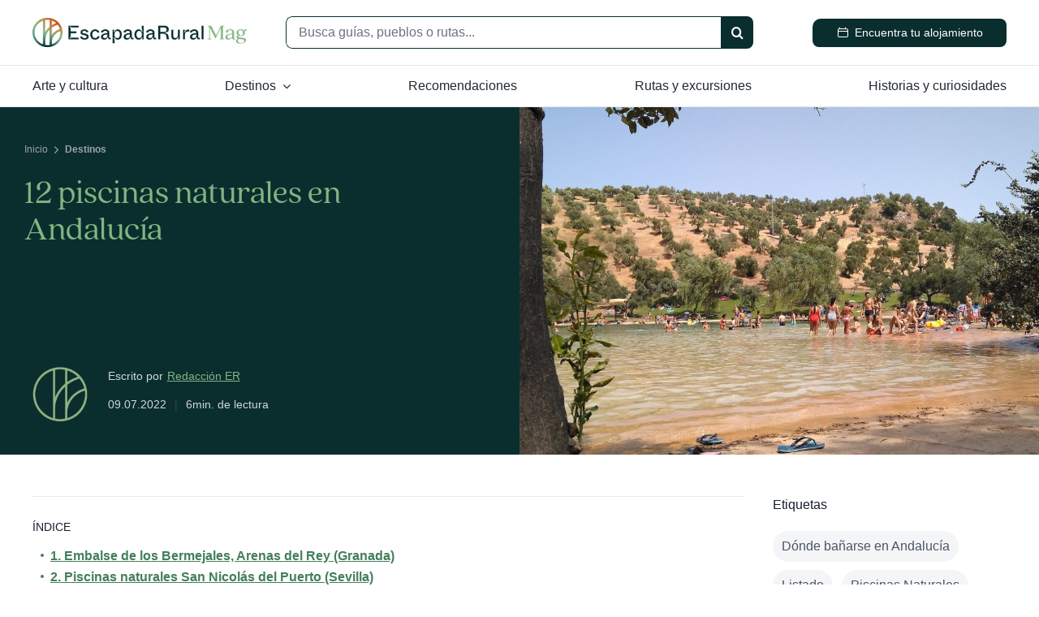

--- FILE ---
content_type: text/html; charset=UTF-8
request_url: https://www.escapadarural.com/blog/piscinas-naturales-en-andalucia/
body_size: 42990
content:
<!DOCTYPE html>
<html class="avada-html-layout-wide avada-html-header-position-top avada-is-100-percent-template" lang="es" prefix="og: http://ogp.me/ns# fb: http://ogp.me/ns/fb#">
<head>
	<meta http-equiv="X-UA-Compatible" content="IE=edge" />
	<meta http-equiv="Content-Type" content="text/html; charset=utf-8"/>
	<meta name="viewport" content="width=device-width, initial-scale=1" />
	<meta name='robots' content='index, follow, max-image-preview:large, max-snippet:-1, max-video-preview:-1' />

	<!-- This site is optimized with the Yoast SEO Premium plugin v26.4 (Yoast SEO v26.6) - https://yoast.com/wordpress/plugins/seo/ -->
	<title>12 piscinas naturales en Andalucía - EscapadaRural</title>
	<link rel="canonical" href="https://www.escapadarural.com/blog/piscinas-naturales-en-andalucia/" />
	<meta property="og:locale" content="es_ES" />
	<meta property="og:type" content="article" />
	<meta property="og:title" content="12 piscinas naturales en Andalucía" />
	<meta property="og:description" content="Un recorrido por algunas de las piscinas naturales más bonitas y refrescantes de Andalucía." />
	<meta property="og:url" content="https://www.escapadarural.com/blog/piscinas-naturales-en-andalucia/" />
	<meta property="og:site_name" content="Magazine de viajes de EscapadaRural" />
	<meta property="article:publisher" content="https://www.facebook.com/escapadarural" />
	<meta property="article:published_time" content="2022-07-09T08:30:00+00:00" />
	<meta property="article:modified_time" content="2025-08-04T08:49:13+00:00" />
	<meta property="og:image" content="https://www.escapadarural.com/blog/wp-content/uploads/2024/10/1280px-Bano_en_Playa_Arroyomolinos_-_Zahara_juegos-1024x768-3.jpg?v=1754297356" />
	<meta property="og:image:width" content="1024" />
	<meta property="og:image:height" content="768" />
	<meta property="og:image:type" content="image/jpeg" />
	<meta name="author" content="Redacción ER" />
	<meta name="twitter:card" content="summary_large_image" />
	<meta name="twitter:label1" content="Escrito por" />
	<meta name="twitter:data1" content="Redacción ER" />
	<meta name="twitter:label2" content="Tiempo de lectura" />
	<meta name="twitter:data2" content="6 minutos" />
	<script type="application/ld+json" class="yoast-schema-graph">{"@context":"https://schema.org","@graph":[{"@type":"Article","@id":"https://www.escapadarural.com/blog/piscinas-naturales-en-andalucia/#article","isPartOf":{"@id":"https://www.escapadarural.com/blog/piscinas-naturales-en-andalucia/"},"author":{"name":"Redacción ER","@id":"https://www.escapadarural.com/blog/#/schema/person/bd5b0d7ad308a0bf4efed73e8308b4fa"},"headline":"12 piscinas naturales en Andalucía","datePublished":"2022-07-09T08:30:00+00:00","dateModified":"2025-08-04T08:49:13+00:00","mainEntityOfPage":{"@id":"https://www.escapadarural.com/blog/piscinas-naturales-en-andalucia/"},"wordCount":1120,"commentCount":1,"publisher":{"@id":"https://www.escapadarural.com/blog/#organization"},"image":{"@id":"https://www.escapadarural.com/blog/piscinas-naturales-en-andalucia/#primaryimage"},"thumbnailUrl":"https://www.escapadarural.com/blog/wp-content/uploads/2024/10/1280px-Bano_en_Playa_Arroyomolinos_-_Zahara_juegos-1024x768-3.jpg","keywords":["Dónde bañarse en Andalucía","Listado","Piscinas Naturales","Playas de interior","verano"],"articleSection":["Destinos"],"inLanguage":"es","potentialAction":[{"@type":"CommentAction","name":"Comment","target":["https://www.escapadarural.com/blog/piscinas-naturales-en-andalucia/#respond"]}]},{"@type":"WebPage","@id":"https://www.escapadarural.com/blog/piscinas-naturales-en-andalucia/","url":"https://www.escapadarural.com/blog/piscinas-naturales-en-andalucia/","name":"12 piscinas naturales en Andalucía - EscapadaRural","isPartOf":{"@id":"https://www.escapadarural.com/blog/#website"},"primaryImageOfPage":{"@id":"https://www.escapadarural.com/blog/piscinas-naturales-en-andalucia/#primaryimage"},"image":{"@id":"https://www.escapadarural.com/blog/piscinas-naturales-en-andalucia/#primaryimage"},"thumbnailUrl":"https://www.escapadarural.com/blog/wp-content/uploads/2024/10/1280px-Bano_en_Playa_Arroyomolinos_-_Zahara_juegos-1024x768-3.jpg","datePublished":"2022-07-09T08:30:00+00:00","dateModified":"2025-08-04T08:49:13+00:00","breadcrumb":{"@id":"https://www.escapadarural.com/blog/piscinas-naturales-en-andalucia/#breadcrumb"},"inLanguage":"es","potentialAction":[{"@type":"ReadAction","target":["https://www.escapadarural.com/blog/piscinas-naturales-en-andalucia/"]}]},{"@type":"ImageObject","inLanguage":"es","@id":"https://www.escapadarural.com/blog/piscinas-naturales-en-andalucia/#primaryimage","url":"https://www.escapadarural.com/blog/wp-content/uploads/2024/10/1280px-Bano_en_Playa_Arroyomolinos_-_Zahara_juegos-1024x768-3.jpg","contentUrl":"https://www.escapadarural.com/blog/wp-content/uploads/2024/10/1280px-Bano_en_Playa_Arroyomolinos_-_Zahara_juegos-1024x768-3.jpg","width":1024,"height":768,"caption":"La gente disfruta de un día soleado en un lago poco profundo, nadando y relajándose cerca de la orilla. Hay chanclas esparcidas por la playa de arena. Al fondo, hay árboles verdes y colinas secas con hileras de arbustos o árboles pequeños."},{"@type":"BreadcrumbList","@id":"https://www.escapadarural.com/blog/piscinas-naturales-en-andalucia/#breadcrumb","itemListElement":[{"@type":"ListItem","position":1,"name":"Inicio","item":"https://www.escapadarural.com/blog/"},{"@type":"ListItem","position":2,"name":"Destinos"}]},{"@type":"WebSite","@id":"https://www.escapadarural.com/blog/#website","url":"https://www.escapadarural.com/blog/","name":"Blog de viajes | turismo rural, alojamientos e inspiración","description":"Alojamientos rurales e inspiración para tus escapadas","publisher":{"@id":"https://www.escapadarural.com/blog/#organization"},"alternateName":"Magazine de viajes de EscapadaRural","potentialAction":[{"@type":"SearchAction","target":{"@type":"EntryPoint","urlTemplate":"https://www.escapadarural.com/blog/?s={search_term_string}"},"query-input":{"@type":"PropertyValueSpecification","valueRequired":true,"valueName":"search_term_string"}}],"inLanguage":"es"},{"@type":"Organization","@id":"https://www.escapadarural.com/blog/#organization","name":"EscapadaRural","url":"https://www.escapadarural.com/blog/","logo":{"@type":"ImageObject","inLanguage":"es","@id":"https://www.escapadarural.com/blog/#/schema/logo/image/","url":"https://www.escapadarural.com/blog/wp-content/uploads/2024/10/cropped-cropped-escapada-rural-icon-mag-3.png","contentUrl":"https://www.escapadarural.com/blog/wp-content/uploads/2024/10/cropped-cropped-escapada-rural-icon-mag-3.png","width":512,"height":512,"caption":"EscapadaRural"},"image":{"@id":"https://www.escapadarural.com/blog/#/schema/logo/image/"},"sameAs":["https://www.facebook.com/escapadarural","https://www.instagram.com/escapadarural/","https://www.youtube.com/@escapadaruralcom"]},{"@type":"Person","@id":"https://www.escapadarural.com/blog/#/schema/person/bd5b0d7ad308a0bf4efed73e8308b4fa","name":"Redacción ER","image":{"@type":"ImageObject","inLanguage":"es","@id":"https://www.escapadarural.com/blog/#/schema/person/image/","url":"https://www.escapadarural.com/blog/wp-content/uploads/2024/10/cropped-cropped-escapada-rural-icon-mag-3-96x96.png","contentUrl":"https://www.escapadarural.com/blog/wp-content/uploads/2024/10/cropped-cropped-escapada-rural-icon-mag-3-96x96.png","caption":"Redacción ER"},"description":"Nos encanta inspirar a viajeros y ayudar a los propietarios con nuestros contenidos","url":"https://www.escapadarural.com/blog/autor/admin/"}]}</script>
	<!-- / Yoast SEO Premium plugin. -->


<link rel="alternate" type="application/rss+xml" title="Magazine de viajes de EscapadaRural &raquo; Feed" href="https://www.escapadarural.com/blog/feed/" />

		
			
			<link rel="icon" href="https://www.escapadarural.com/blog/wp-content/uploads/2025/04/web-app-manifest-512x512-1.png" type="image/png" />
		

		

		

		
		
		
			<meta name="description" content="Playita de Arroyomolinos, Zahara de la Sierra. Por El_Pantera



Si la costa de Andalucía está repleta de increíbles playas de arena blanca, su interior no tiene nada que envidiarle. Entre sierras, salinas, en el cauce del un río o"/>
				
		<meta property="og:locale" content="es_ES"/>
		<meta property="og:type" content="article"/>
		<meta property="og:site_name" content="Magazine de viajes de EscapadaRural"/>
		<meta property="og:title" content="12 piscinas naturales en Andalucía - EscapadaRural"/>
		
		<meta property="og:description" content="Playita de Arroyomolinos, Zahara de la Sierra. Por El_Pantera



Si la costa de Andalucía está repleta de increíbles playas de arena blanca, su interior no tiene nada que envidiarle. Entre sierras, salinas, en el cauce del un río o"/>
		
		<meta property="og:url" content="https://www.escapadarural.com/blog/piscinas-naturales-en-andalucia/"/>
		
			
			
		<meta property="article:published_time" content="2022-07-09T08:30:00+01:00"/>
		
			
		<meta property="article:modified_time" content="2025-08-04T08:49:13+01:00"/>
		
			
			<meta name="author" content="Redacción ER"/>
		
		
		
		<meta property="og:image" content="https://www.escapadarural.com/blog/wp-content/uploads/2024/10/1280px-Bano_en_Playa_Arroyomolinos_-_Zahara_juegos-1024x768-3.jpg"/>
		<meta property="og:image:width" content="1024"/>
		<meta property="og:image:height" content="768"/>
		<meta property="og:image:type" content="image/jpeg"/>
		
		<style id='wp-img-auto-sizes-contain-inline-css' type='text/css'>
img:is([sizes=auto i],[sizes^="auto," i]){contain-intrinsic-size:3000px 1500px}
/*# sourceURL=wp-img-auto-sizes-contain-inline-css */
</style>
<link rel='stylesheet' id='optinmonster-memberpress-css' href='https://www.escapadarural.com/blog/wp-content/plugins/optinmonster/assets/dist/css/memberpress.min.css?ver=2.16.22' type='text/css' media='all' />
<link rel='stylesheet' id='mp-theme-css' href='https://www.escapadarural.com/blog/wp-content/plugins/memberpress/css/ui/theme.css?ver=1.12.11' type='text/css' media='all' />
<link rel='stylesheet' id='ub-extension-style-css-css' href='https://www.escapadarural.com/blog/wp-content/plugins/ultimate-blocks/src/extensions/style.css?ver=6.9' type='text/css' media='all' />
<link rel='stylesheet' id='ultimate-blocks-pro-css' href='https://www.escapadarural.com/blog/wp-content/plugins/ultimate-blocks-pro/inc/frontend/css/ultimate-blocks-pro-frontend.css?ver=3.4.8' type='text/css' media='all' />
<link rel='stylesheet' id='fusion-dynamic-css-css' href='https://www.escapadarural.com/blog/wp-content/uploads/fusion-styles/86ffdcb5ef36b962d0cb8ff7c3371379.min.css?ver=3.14.1' type='text/css' media='all' />
<script type="text/javascript" src="https://www.escapadarural.com/blog/wp-includes/js/jquery/jquery.min.js?ver=3.7.1" id="jquery-core-js"></script>
<script type="text/javascript" src="https://www.escapadarural.com/blog/wp-content/plugins/ultimate-blocks-pro/inc/frontend/js/ultimate-blocks-pro-frontend.js?ver=3.4.8" id="ultimate-blocks-pro-js"></script>
<script type="text/javascript" src="https://www.escapadarural.com/blog/wp-content/plugins/ultimate-blocks/src/blocks/image-slider/swiper-bundle.js?ver=3.4.8" id="ultimate_blocks-swiper-js"></script>
<link rel="https://api.w.org/" href="https://www.escapadarural.com/blog/wp-json/" /><link rel="alternate" title="JSON" type="application/json" href="https://www.escapadarural.com/blog/wp-json/wp/v2/posts/10118" /><link rel="preload" href="https://www.escapadarural.com/blog/wp-content/themes/ER/includes/lib/assets/fonts/icomoon/awb-icons.woff" as="font" type="font/woff" crossorigin><link rel="preload" href="https://www.escapadarural.com/blog/wp-content/uploads/fusion-icons/heroicon-v1.0-3/fonts/heroicon.ttf?5t13o0" as="font" type="font/ttf" crossorigin><link rel="preload" href="https://www.escapadarural.com/blog/wp-content/uploads/fusion-icons/socialicons-v1.0-1/fonts/socialicons.ttf?w52ev3" as="font" type="font/ttf" crossorigin><link rel="preload" href="https://www.escapadarural.com/blog/wp-content/uploads/fusion-icons/feather-v1.0-1/fonts/feather.ttf?h3izeo" as="font" type="font/ttf" crossorigin><style type="text/css" id="css-fb-visibility">@media screen and (max-width: 640px){.fusion-no-small-visibility{display:none !important;}body .sm-text-align-center{text-align:center !important;}body .sm-text-align-left{text-align:left !important;}body .sm-text-align-right{text-align:right !important;}body .sm-text-align-justify{text-align:justify !important;}body .sm-flex-align-center{justify-content:center !important;}body .sm-flex-align-flex-start{justify-content:flex-start !important;}body .sm-flex-align-flex-end{justify-content:flex-end !important;}body .sm-mx-auto{margin-left:auto !important;margin-right:auto !important;}body .sm-ml-auto{margin-left:auto !important;}body .sm-mr-auto{margin-right:auto !important;}body .fusion-absolute-position-small{position:absolute;width:100%;}.awb-sticky.awb-sticky-small{ position: sticky; top: var(--awb-sticky-offset,0); }}@media screen and (min-width: 641px) and (max-width: 1024px){.fusion-no-medium-visibility{display:none !important;}body .md-text-align-center{text-align:center !important;}body .md-text-align-left{text-align:left !important;}body .md-text-align-right{text-align:right !important;}body .md-text-align-justify{text-align:justify !important;}body .md-flex-align-center{justify-content:center !important;}body .md-flex-align-flex-start{justify-content:flex-start !important;}body .md-flex-align-flex-end{justify-content:flex-end !important;}body .md-mx-auto{margin-left:auto !important;margin-right:auto !important;}body .md-ml-auto{margin-left:auto !important;}body .md-mr-auto{margin-right:auto !important;}body .fusion-absolute-position-medium{position:absolute;width:100%;}.awb-sticky.awb-sticky-medium{ position: sticky; top: var(--awb-sticky-offset,0); }}@media screen and (min-width: 1025px){.fusion-no-large-visibility{display:none !important;}body .lg-text-align-center{text-align:center !important;}body .lg-text-align-left{text-align:left !important;}body .lg-text-align-right{text-align:right !important;}body .lg-text-align-justify{text-align:justify !important;}body .lg-flex-align-center{justify-content:center !important;}body .lg-flex-align-flex-start{justify-content:flex-start !important;}body .lg-flex-align-flex-end{justify-content:flex-end !important;}body .lg-mx-auto{margin-left:auto !important;margin-right:auto !important;}body .lg-ml-auto{margin-left:auto !important;}body .lg-mr-auto{margin-right:auto !important;}body .fusion-absolute-position-large{position:absolute;width:100%;}.awb-sticky.awb-sticky-large{ position: sticky; top: var(--awb-sticky-offset,0); }}</style>
		<script type="text/javascript">
			var doc = document.documentElement;
			doc.setAttribute( 'data-useragent', navigator.userAgent );
		</script>
		<style type="text/css" id="fusion-builder-template-header-css">.fesend:before {
   
    transform: rotate(-45deg);
    display: inline-block;
    padding-top: 7px;
}

.searchform .fusion-search-form-content .fusion-search-button input[type=submit] {
    background: #0A2E2E;
  
}</style><style type="text/css" id="fusion-builder-template-content-css">#comment-input input, #comment-textarea textarea, textarea, input[type=text] {
border-color:#6B7280 !important;

}
.comment-form .comment-form-cookies-consent {
    margin-top: 20px;
    font-size: 13px;
    color: #6B7280;
    line-height: 1.3;
}
.wp-block-image img {

    border-radius: 8px;
}

.contenidopost a{
text-decoration:underline;
}

#wliios .fusion-layout-column .fusion-column-wrapper {
  
    margin-left: 0px;
    margin-right: 0px;
}

.offcanva {
  margin-top:-11px !important;
  
}

figcaption{ font-size: 14px; padding: 8px 0px 15px 0px; color:#6B7280; line-height:1.3;} 
.columnfirscss{
  
 flex-grow:1;
  padding-left: calc((100vw - 1285px) / 2);

}
h3 strong {
    font-weight: 400;
    padding-bottom: 11px;
}
.wp-block-image{
margin: 0px 0px 25px !important;
}
.wp-element-caption{
font-size: 14px;
    padding: 5px 0px;
color:#6B7280;
}

.post-content h3 {
    color: #161E2E;
    font-weight: 300;
    margin-bottom: 20px !important;
    margin-top: 30px;
}

.post-content h2 {
    color: #161E2E !important;
    font-weight: 300;
    margin-bottom: 20px;
    margin-top: 40px;
}

.tagscss a  {
   display: inline-block;
    background-color: #F4F5F7;
    padding: 7px 11px 7px 11px;
    border-radius: 30px;
    margin-bottom: 10px;
margin-right: 11px;
color: #4B5563;
}




.linkautorcss a {
  text-decoration: underline;
}

.post-content h2 {
    color: #161E2E !important;
    font-weight: 300;
    margin-bottom: 20px;
    margin-top: 40px;
    font-size: 36px;
  line-height:38px
}

.textunder{
margin-top: -21px;
    margin-left: 5px;
    text-decoration: underline;
    color: #82b482;
    text-underline-offset: 4px;
}

.post-content h1, h1 {
    font-size: 40px !important;
  line-height: 1.1;
      margin-bottom: 20px !important;
}
.featured-image-caption {
  font-family: Arial, Helvetica, sans-serif !important;
    font-size:14px;
line-height:1.3;
}

.awb-toc-el .awb-toc-el__item-anchor:before{

  display: inline-block;
    content: '';
    -webkit-border-radius: 0.375rem;
    border-radius: 0.375rem;
    height: 0.25rem;
    width: 0.25rem;
    margin-right: 0.5rem;
    background-color: #437F5B;
     margin-bottom: 4px;
}
 
  
.awb-toc-el .awb-toc-el__item-anchor {
  font-weight:700;
    text-decoration: underline;
}

ol{
 padding-left: 17px; 
}

ol li{
  padding-bottom: 15px;  
}

.awb-swiper .fusion-image-wrapper {
    display: inline-block;
    border-radius: 8px;
 
}


.carousel-bullets {
    list-style: none;
    text-align: center;
     max-width: 100px;
    margin: -40px auto 40px;
    padding: 0;
}

.carousel-bullets li {
    display: inline-block;
    width: 10px;
    height: 10px;
    background-color: #82B482;
    border-radius: 50%;
    margin: 0 5px;
    cursor: pointer;
    transition: background-color 0.3s ease;
}

.carousel-bullets li.active {
    background-color: #437F5B; /* Color del bullet activo */
}




.fusion-image-carousel .swiper-pagination {
    display: flex;
    justify-content: center;
    margin-top: 10px; /* Espacio entre el carrusel y los bullets */
}

.fusion-image-carousel .swiper-pagination-bullet {
    width: 10px; /* Ancho de los bullets */
    height: 10px; /* Alto de los bullets */
    background: #82B482; /* Color de los bullets */
    border-radius: 50%; /* Redondea los bullets */
    margin: 0 5px; /* Espaciado entre bullets */
   
    transition: opacity 0.3s; /* Efecto de transición al hover */
}

.fusion-image-carousel .swiper-pagination-bullet-active {
 background-color: #437F5B;
  
}

.fusion-image-carousel .awb-swiper-button-prev {
    left: 0px;
    right: 39px;
    float: left;
    border-radius: 8px 0px 0px 8px;
}
.fusion-image-carousel .awb-swiper:not(.swiper-fade) .swiper-wrapper .swiper-slide {
    transition: transform .45s ease;
    padding-top: 0px;
}

.fusion-image-carousel .awb-swiper:not(.swiper-fade) .swiper-wrapper .swiper-slide {
    transition: transform .45s ease;
    padding-top: 1px;
    padding-bottom: 50px;
}

.fusion-image-carousel {
    margin-bottom: 0px;
}

.fusion-image-carousel .awb-swiper-button-prev {
    left: 0px;
    right: 39px;
    float: left;
    border-radius: 8px 8px 8px 8px;
}

.fusion-image-carousel .awb-swiper-button-next {
   
    border-radius: 8px 8px 8px 8px;
}
.awb-swiper-button-next, .awb-swiper-button-prev {
    align-items: center;
    cursor: pointer;
    display: flex;
    font-size: 22px;
    position: absolute;
    width: 40px;
    height: 40px;
    z-index: 10;
    justify-content: center;
    color: #6b7280;
    background-color: white;
    top: auto;
bottom:-7px;
    transform: var(--awb-arrow-position-vertical-transform);
    border-radius: 8px;
    transition: all .3s ease;
    opacity: 1;
    border: 1px solid #E5E7EB;
}
@media (max-width: 900px) {
.awb-swiper-button-next, .awb-swiper-button-prev {
      top: auto;
bottom:0px;
}


   



.fusion-image-carousel  .awb-swiper:not(.swiper-fade) .swiper-wrapper .swiper-slide {
    transition: transform .45s ease;
    padding-top: 1px;
    padding-bottom: 70px;
    width: 100% !important;
}

.carousel-bullets {
    max-width: 100px;
   margin: -60px auto 40px;
}
.sticky-banner {
    position: fixed;
    bottom: 0;
    left: 0;
    width: 100%;   
    z-index: 9999 !important;
    text-align: center;
}
}

 .post-content h3, h3 {
    font-size: var(--h3_typography-font-size);
    margin-bottom: 15px !important;
}









.relatedcss .awb-swiper-button-next, .relatedcss .awb-swiper-button-prev {
    align-items: center;
    cursor: pointer;
    display: flex;
    font-size: 15px;
    position: absolute;
    width: 40px;
    height: 40px;
    z-index: 10;
    justify-content: center;
    color: #6b7280;
    background-color: white;
    top: 30px;
    transform: var(--awb-arrow-position-vertical-transform);
    border-radius: var(--awb-arrow-border-radius-top-left) var(--awb-arrow-border-radius-top-right) var(--awb-arrow-border-radius-bottom-right) var(--awb-arrow-border-radius-bottom-left);
    transition: all .3s ease;
    opacity: 1;
    border: 1px solid #E5E7EB;
  
}

.relatedcss .awb-swiper:not(.swiper-fade) .swiper-wrapper .swiper-slide {
    transition: transform .45s ease;
 padding-top:75px;
}
.relatedcss .awb-icon-angle-left:before {

}
.relatedcss .awb-icon-angle-right:before {
   
}
.relatedcss .awb-swiper-button-prev{
    left: auto;
    right: 39px;
    float: right;
  border-radius:
  8px 0px 0px 8px;

}
.relatedcss .awb-swiper-button-next{
    left: auto;
    
    float: right;
  border-radius:
  0px 8px 8px 0px;

}

.relatedcss .awb-swiper-button-next:hover, .relatedcss .awb-swiper-button-prev:hover {
    background-color: #ffffff9e;
    color: #151411;
    opacity: 1;
    border: 1px solid #E5E7EB;
  
}

.relatedcss .awb-gallery-wrapper .awb-gallery-buttons .fusion-button:first-child {
    margin-inline-end: 0px;
    border: 1px solid black;
    font-size: 14px;
    margin-top: 40px;
}

@media (max-width: 900px) {
.relatedcss .awb-swiper-button-next, .relatedcss .awb-swiper-button-prev {
   top:21px !important;

}

   }

.ctafixedcss .he-heroCalendar:before {

    font-weight: 600 !important;
}
.button-icon-left {
    margin-right: 0.5em;
    margin-top: -1px;
}</style><script>
    ;(function () {
  const didomiConfig = {
    user: {
      bots: {
        consentRequired: false,
        types: ['crawlers', 'performance'],
        extraUserAgents: []
      }
    }
  }

  const DidomiService = {
    onReady(cb) {
      window.didomiOnReady.push(cb)
    },
    init() {
      window.didomiOnReady = window.didomiOnReady || []
      if (document.readyState === 'complete') {
        this.load()
      } else {
        document.addEventListener('DOMContentLoaded', this.load)
      }
    },
    async load() {
      window.didomiConfig = didomiConfig
      window.gdprAppliesGlobally = true
      ;(function () {
        function getTypeof(something) {
          return typeof something
        }
        function r() {
          if (!window.frames.__cmpLocator) {
            if (document.body && document.body.firstChild) {
              const e = document.body
              const t = document.createElement('iframe')
              t.style.display = 'none'
              t.name = '__cmpLocator'
              t.title = 'cmpLocator'
              e.insertBefore(t, e.firstChild)
            } else {
              setTimeout(r, 5)
            }
          }
        }
        function e(e, t, r) {
          if (typeof r !== 'function') {
            return
          }
          if (!window.__cmpBuffer) {
            window.__cmpBuffer = []
          }
          if (e === 'ping') {
            r(
              {
                gdprAppliesGlobally: window.gdprAppliesGlobally,
                cmpLoaded: false
              },
              true
            )
          } else {
            window.__cmpBuffer.push({ command: e, parameter: t, callback: r })
          }
        }
        e.stub = true
        function t(a) {
          if (!window.__cmp || window.__cmp.stub !== true) {
            return
          }
          if (!a.data) {
            return
          }
          const n = typeof a.data === 'string'
          let e
          try {
            e = n ? JSON.parse(a.data) : a.data
          } catch (t) {
            return
          }
          if (e.__cmpCall) {
            const o = e.__cmpCall
            window.__cmp(o.command, o.parameter, function (e, t) {
              const r = {
                __cmpReturn: { returnValue: e, success: t, callId: o.callId }
              }
              a.source.postMessage(n ? JSON.stringify(r) : r, '*')
            })
          }
        }
        if (getTypeof(window.__cmp) !== 'function') {
          window.__cmp = e
          if (window.addEventListener) {
            window.addEventListener('message', t, false)
          } else {
            window.attachEvent('onmessage', t)
          }
        }
        r()
      })()
      ;(function (e, t) {
        const r = document.createElement('script')
        r.id = 'spcloader'
        r.type = 'text/javascript'
        r.async = true
        r.src =
          'https://sdk.privacy-center.org/' +
          e +
          '/loader.js?target_type=notice&target=' +
          t
        r.charset = 'utf-8'
        const a = document.getElementsByTagName('script')[0]
        a.parentNode.insertBefore(r, a)
      })('40417c5a-7e8d-476d-a9c8-9dd9af934316', '2yqNqzpf')
    },
    showPreferences() {
      window.Didomi?.preferences.show()
    }
  }

  const GTMService = {
    gtmId: 'GTM-MGK839D',
    init: function () {
      GTMService.initGTM()
    },
    initGTM: function () {
      ;(function (w, d, s, l, i) {
        w[l] = w[l] || []
        w[l].push({ 'gtm.start': new Date().getTime(), event: 'gtm.js' })
        const f = d.getElementsByTagName(s)[0]
        const j = d.createElement(s)
        // eslint-disable-next-line eqeqeq
        const dl = l != 'dataLayer' ? '&l=' + l : ''
        j.async = true
        j.src = 'https://www.googletagmanager.com/gtm.js?id=' + i + dl
        f.parentNode.insertBefore(j, f)
      })(window, document, 'script', 'dataLayer', this.gtmId)
    }
  }

  function register() {
    window.gtmDidomi = window.gtmDidomi || {}
    window.gtmDidomi.DidomiService = DidomiService
    window.gtmDidomi.DidomiService.init()
    window.didomiOnReady = window.didomiOnReady || []
    window.didomiOnReady.push(() => {
      window.gtmDidomi.GTMService = GTMService
      window.gtmDidomi.GTMService.init()
    })
  }

  if (document.readyState === 'complete') {
    register()
  } else {
    document.onreadystatechange = function () {
      if (document.readyState === 'complete') {
        register()
      }
    }
  }
})()

</script>
	<style id='wp-block-heading-inline-css' type='text/css'>
h1:where(.wp-block-heading).has-background,h2:where(.wp-block-heading).has-background,h3:where(.wp-block-heading).has-background,h4:where(.wp-block-heading).has-background,h5:where(.wp-block-heading).has-background,h6:where(.wp-block-heading).has-background{padding:1.25em 2.375em}h1.has-text-align-left[style*=writing-mode]:where([style*=vertical-lr]),h1.has-text-align-right[style*=writing-mode]:where([style*=vertical-rl]),h2.has-text-align-left[style*=writing-mode]:where([style*=vertical-lr]),h2.has-text-align-right[style*=writing-mode]:where([style*=vertical-rl]),h3.has-text-align-left[style*=writing-mode]:where([style*=vertical-lr]),h3.has-text-align-right[style*=writing-mode]:where([style*=vertical-rl]),h4.has-text-align-left[style*=writing-mode]:where([style*=vertical-lr]),h4.has-text-align-right[style*=writing-mode]:where([style*=vertical-rl]),h5.has-text-align-left[style*=writing-mode]:where([style*=vertical-lr]),h5.has-text-align-right[style*=writing-mode]:where([style*=vertical-rl]),h6.has-text-align-left[style*=writing-mode]:where([style*=vertical-lr]),h6.has-text-align-right[style*=writing-mode]:where([style*=vertical-rl]){rotate:180deg}
/*# sourceURL=https://www.escapadarural.com/blog/wp-includes/blocks/heading/style.min.css */
</style>
<style id='wp-block-image-inline-css' type='text/css'>
.wp-block-image>a,.wp-block-image>figure>a{display:inline-block}.wp-block-image img{box-sizing:border-box;height:auto;max-width:100%;vertical-align:bottom}@media not (prefers-reduced-motion){.wp-block-image img.hide{visibility:hidden}.wp-block-image img.show{animation:show-content-image .4s}}.wp-block-image[style*=border-radius] img,.wp-block-image[style*=border-radius]>a{border-radius:inherit}.wp-block-image.has-custom-border img{box-sizing:border-box}.wp-block-image.aligncenter{text-align:center}.wp-block-image.alignfull>a,.wp-block-image.alignwide>a{width:100%}.wp-block-image.alignfull img,.wp-block-image.alignwide img{height:auto;width:100%}.wp-block-image .aligncenter,.wp-block-image .alignleft,.wp-block-image .alignright,.wp-block-image.aligncenter,.wp-block-image.alignleft,.wp-block-image.alignright{display:table}.wp-block-image .aligncenter>figcaption,.wp-block-image .alignleft>figcaption,.wp-block-image .alignright>figcaption,.wp-block-image.aligncenter>figcaption,.wp-block-image.alignleft>figcaption,.wp-block-image.alignright>figcaption{caption-side:bottom;display:table-caption}.wp-block-image .alignleft{float:left;margin:.5em 1em .5em 0}.wp-block-image .alignright{float:right;margin:.5em 0 .5em 1em}.wp-block-image .aligncenter{margin-left:auto;margin-right:auto}.wp-block-image :where(figcaption){margin-bottom:1em;margin-top:.5em}.wp-block-image.is-style-circle-mask img{border-radius:9999px}@supports ((-webkit-mask-image:none) or (mask-image:none)) or (-webkit-mask-image:none){.wp-block-image.is-style-circle-mask img{border-radius:0;-webkit-mask-image:url('data:image/svg+xml;utf8,<svg viewBox="0 0 100 100" xmlns="http://www.w3.org/2000/svg"><circle cx="50" cy="50" r="50"/></svg>');mask-image:url('data:image/svg+xml;utf8,<svg viewBox="0 0 100 100" xmlns="http://www.w3.org/2000/svg"><circle cx="50" cy="50" r="50"/></svg>');mask-mode:alpha;-webkit-mask-position:center;mask-position:center;-webkit-mask-repeat:no-repeat;mask-repeat:no-repeat;-webkit-mask-size:contain;mask-size:contain}}:root :where(.wp-block-image.is-style-rounded img,.wp-block-image .is-style-rounded img){border-radius:9999px}.wp-block-image figure{margin:0}.wp-lightbox-container{display:flex;flex-direction:column;position:relative}.wp-lightbox-container img{cursor:zoom-in}.wp-lightbox-container img:hover+button{opacity:1}.wp-lightbox-container button{align-items:center;backdrop-filter:blur(16px) saturate(180%);background-color:#5a5a5a40;border:none;border-radius:4px;cursor:zoom-in;display:flex;height:20px;justify-content:center;opacity:0;padding:0;position:absolute;right:16px;text-align:center;top:16px;width:20px;z-index:100}@media not (prefers-reduced-motion){.wp-lightbox-container button{transition:opacity .2s ease}}.wp-lightbox-container button:focus-visible{outline:3px auto #5a5a5a40;outline:3px auto -webkit-focus-ring-color;outline-offset:3px}.wp-lightbox-container button:hover{cursor:pointer;opacity:1}.wp-lightbox-container button:focus{opacity:1}.wp-lightbox-container button:focus,.wp-lightbox-container button:hover,.wp-lightbox-container button:not(:hover):not(:active):not(.has-background){background-color:#5a5a5a40;border:none}.wp-lightbox-overlay{box-sizing:border-box;cursor:zoom-out;height:100vh;left:0;overflow:hidden;position:fixed;top:0;visibility:hidden;width:100%;z-index:100000}.wp-lightbox-overlay .close-button{align-items:center;cursor:pointer;display:flex;justify-content:center;min-height:40px;min-width:40px;padding:0;position:absolute;right:calc(env(safe-area-inset-right) + 16px);top:calc(env(safe-area-inset-top) + 16px);z-index:5000000}.wp-lightbox-overlay .close-button:focus,.wp-lightbox-overlay .close-button:hover,.wp-lightbox-overlay .close-button:not(:hover):not(:active):not(.has-background){background:none;border:none}.wp-lightbox-overlay .lightbox-image-container{height:var(--wp--lightbox-container-height);left:50%;overflow:hidden;position:absolute;top:50%;transform:translate(-50%,-50%);transform-origin:top left;width:var(--wp--lightbox-container-width);z-index:9999999999}.wp-lightbox-overlay .wp-block-image{align-items:center;box-sizing:border-box;display:flex;height:100%;justify-content:center;margin:0;position:relative;transform-origin:0 0;width:100%;z-index:3000000}.wp-lightbox-overlay .wp-block-image img{height:var(--wp--lightbox-image-height);min-height:var(--wp--lightbox-image-height);min-width:var(--wp--lightbox-image-width);width:var(--wp--lightbox-image-width)}.wp-lightbox-overlay .wp-block-image figcaption{display:none}.wp-lightbox-overlay button{background:none;border:none}.wp-lightbox-overlay .scrim{background-color:#fff;height:100%;opacity:.9;position:absolute;width:100%;z-index:2000000}.wp-lightbox-overlay.active{visibility:visible}@media not (prefers-reduced-motion){.wp-lightbox-overlay.active{animation:turn-on-visibility .25s both}.wp-lightbox-overlay.active img{animation:turn-on-visibility .35s both}.wp-lightbox-overlay.show-closing-animation:not(.active){animation:turn-off-visibility .35s both}.wp-lightbox-overlay.show-closing-animation:not(.active) img{animation:turn-off-visibility .25s both}.wp-lightbox-overlay.zoom.active{animation:none;opacity:1;visibility:visible}.wp-lightbox-overlay.zoom.active .lightbox-image-container{animation:lightbox-zoom-in .4s}.wp-lightbox-overlay.zoom.active .lightbox-image-container img{animation:none}.wp-lightbox-overlay.zoom.active .scrim{animation:turn-on-visibility .4s forwards}.wp-lightbox-overlay.zoom.show-closing-animation:not(.active){animation:none}.wp-lightbox-overlay.zoom.show-closing-animation:not(.active) .lightbox-image-container{animation:lightbox-zoom-out .4s}.wp-lightbox-overlay.zoom.show-closing-animation:not(.active) .lightbox-image-container img{animation:none}.wp-lightbox-overlay.zoom.show-closing-animation:not(.active) .scrim{animation:turn-off-visibility .4s forwards}}@keyframes show-content-image{0%{visibility:hidden}99%{visibility:hidden}to{visibility:visible}}@keyframes turn-on-visibility{0%{opacity:0}to{opacity:1}}@keyframes turn-off-visibility{0%{opacity:1;visibility:visible}99%{opacity:0;visibility:visible}to{opacity:0;visibility:hidden}}@keyframes lightbox-zoom-in{0%{transform:translate(calc((-100vw + var(--wp--lightbox-scrollbar-width))/2 + var(--wp--lightbox-initial-left-position)),calc(-50vh + var(--wp--lightbox-initial-top-position))) scale(var(--wp--lightbox-scale))}to{transform:translate(-50%,-50%) scale(1)}}@keyframes lightbox-zoom-out{0%{transform:translate(-50%,-50%) scale(1);visibility:visible}99%{visibility:visible}to{transform:translate(calc((-100vw + var(--wp--lightbox-scrollbar-width))/2 + var(--wp--lightbox-initial-left-position)),calc(-50vh + var(--wp--lightbox-initial-top-position))) scale(var(--wp--lightbox-scale));visibility:hidden}}
/*# sourceURL=https://www.escapadarural.com/blog/wp-includes/blocks/image/style.min.css */
</style>
<style id='wp-block-image-theme-inline-css' type='text/css'>
:root :where(.wp-block-image figcaption){color:#555;font-size:13px;text-align:center}.is-dark-theme :root :where(.wp-block-image figcaption){color:#ffffffa6}.wp-block-image{margin:0 0 1em}
/*# sourceURL=https://www.escapadarural.com/blog/wp-includes/blocks/image/theme.min.css */
</style>
<style id='wp-block-embed-inline-css' type='text/css'>
.wp-block-embed.alignleft,.wp-block-embed.alignright,.wp-block[data-align=left]>[data-type="core/embed"],.wp-block[data-align=right]>[data-type="core/embed"]{max-width:360px;width:100%}.wp-block-embed.alignleft .wp-block-embed__wrapper,.wp-block-embed.alignright .wp-block-embed__wrapper,.wp-block[data-align=left]>[data-type="core/embed"] .wp-block-embed__wrapper,.wp-block[data-align=right]>[data-type="core/embed"] .wp-block-embed__wrapper{min-width:280px}.wp-block-cover .wp-block-embed{min-height:240px;min-width:320px}.wp-block-embed{overflow-wrap:break-word}.wp-block-embed :where(figcaption){margin-bottom:1em;margin-top:.5em}.wp-block-embed iframe{max-width:100%}.wp-block-embed__wrapper{position:relative}.wp-embed-responsive .wp-has-aspect-ratio .wp-block-embed__wrapper:before{content:"";display:block;padding-top:50%}.wp-embed-responsive .wp-has-aspect-ratio iframe{bottom:0;height:100%;left:0;position:absolute;right:0;top:0;width:100%}.wp-embed-responsive .wp-embed-aspect-21-9 .wp-block-embed__wrapper:before{padding-top:42.85%}.wp-embed-responsive .wp-embed-aspect-18-9 .wp-block-embed__wrapper:before{padding-top:50%}.wp-embed-responsive .wp-embed-aspect-16-9 .wp-block-embed__wrapper:before{padding-top:56.25%}.wp-embed-responsive .wp-embed-aspect-4-3 .wp-block-embed__wrapper:before{padding-top:75%}.wp-embed-responsive .wp-embed-aspect-1-1 .wp-block-embed__wrapper:before{padding-top:100%}.wp-embed-responsive .wp-embed-aspect-9-16 .wp-block-embed__wrapper:before{padding-top:177.77%}.wp-embed-responsive .wp-embed-aspect-1-2 .wp-block-embed__wrapper:before{padding-top:200%}
/*# sourceURL=https://www.escapadarural.com/blog/wp-includes/blocks/embed/style.min.css */
</style>
<style id='wp-block-embed-theme-inline-css' type='text/css'>
.wp-block-embed :where(figcaption){color:#555;font-size:13px;text-align:center}.is-dark-theme .wp-block-embed :where(figcaption){color:#ffffffa6}.wp-block-embed{margin:0 0 1em}
/*# sourceURL=https://www.escapadarural.com/blog/wp-includes/blocks/embed/theme.min.css */
</style>
<style id='wp-block-paragraph-inline-css' type='text/css'>
.is-small-text{font-size:.875em}.is-regular-text{font-size:1em}.is-large-text{font-size:2.25em}.is-larger-text{font-size:3em}.has-drop-cap:not(:focus):first-letter{float:left;font-size:8.4em;font-style:normal;font-weight:100;line-height:.68;margin:.05em .1em 0 0;text-transform:uppercase}body.rtl .has-drop-cap:not(:focus):first-letter{float:none;margin-left:.1em}p.has-drop-cap.has-background{overflow:hidden}:root :where(p.has-background){padding:1.25em 2.375em}:where(p.has-text-color:not(.has-link-color)) a{color:inherit}p.has-text-align-left[style*="writing-mode:vertical-lr"],p.has-text-align-right[style*="writing-mode:vertical-rl"]{rotate:180deg}
/*# sourceURL=https://www.escapadarural.com/blog/wp-includes/blocks/paragraph/style.min.css */
</style>
<style id='global-styles-inline-css' type='text/css'>
:root{--wp--preset--aspect-ratio--square: 1;--wp--preset--aspect-ratio--4-3: 4/3;--wp--preset--aspect-ratio--3-4: 3/4;--wp--preset--aspect-ratio--3-2: 3/2;--wp--preset--aspect-ratio--2-3: 2/3;--wp--preset--aspect-ratio--16-9: 16/9;--wp--preset--aspect-ratio--9-16: 9/16;--wp--preset--color--black: #000000;--wp--preset--color--cyan-bluish-gray: #abb8c3;--wp--preset--color--white: #ffffff;--wp--preset--color--pale-pink: #f78da7;--wp--preset--color--vivid-red: #cf2e2e;--wp--preset--color--luminous-vivid-orange: #ff6900;--wp--preset--color--luminous-vivid-amber: #fcb900;--wp--preset--color--light-green-cyan: #7bdcb5;--wp--preset--color--vivid-green-cyan: #00d084;--wp--preset--color--pale-cyan-blue: #8ed1fc;--wp--preset--color--vivid-cyan-blue: #0693e3;--wp--preset--color--vivid-purple: #9b51e0;--wp--preset--color--awb-color-1: #ffffff;--wp--preset--color--awb-color-2: #d1d5db;--wp--preset--color--awb-color-3: #ecf8e7;--wp--preset--color--awb-color-4: #82b482;--wp--preset--color--awb-color-5: #0a2e2e;--wp--preset--color--awb-color-6: #437f5b;--wp--preset--color--awb-color-7: #161e2e;--wp--preset--color--awb-color-8: #4b5563;--wp--preset--color--awb-color-custom-1: #252f3f;--wp--preset--gradient--vivid-cyan-blue-to-vivid-purple: linear-gradient(135deg,rgb(6,147,227) 0%,rgb(155,81,224) 100%);--wp--preset--gradient--light-green-cyan-to-vivid-green-cyan: linear-gradient(135deg,rgb(122,220,180) 0%,rgb(0,208,130) 100%);--wp--preset--gradient--luminous-vivid-amber-to-luminous-vivid-orange: linear-gradient(135deg,rgb(252,185,0) 0%,rgb(255,105,0) 100%);--wp--preset--gradient--luminous-vivid-orange-to-vivid-red: linear-gradient(135deg,rgb(255,105,0) 0%,rgb(207,46,46) 100%);--wp--preset--gradient--very-light-gray-to-cyan-bluish-gray: linear-gradient(135deg,rgb(238,238,238) 0%,rgb(169,184,195) 100%);--wp--preset--gradient--cool-to-warm-spectrum: linear-gradient(135deg,rgb(74,234,220) 0%,rgb(151,120,209) 20%,rgb(207,42,186) 40%,rgb(238,44,130) 60%,rgb(251,105,98) 80%,rgb(254,248,76) 100%);--wp--preset--gradient--blush-light-purple: linear-gradient(135deg,rgb(255,206,236) 0%,rgb(152,150,240) 100%);--wp--preset--gradient--blush-bordeaux: linear-gradient(135deg,rgb(254,205,165) 0%,rgb(254,45,45) 50%,rgb(107,0,62) 100%);--wp--preset--gradient--luminous-dusk: linear-gradient(135deg,rgb(255,203,112) 0%,rgb(199,81,192) 50%,rgb(65,88,208) 100%);--wp--preset--gradient--pale-ocean: linear-gradient(135deg,rgb(255,245,203) 0%,rgb(182,227,212) 50%,rgb(51,167,181) 100%);--wp--preset--gradient--electric-grass: linear-gradient(135deg,rgb(202,248,128) 0%,rgb(113,206,126) 100%);--wp--preset--gradient--midnight: linear-gradient(135deg,rgb(2,3,129) 0%,rgb(40,116,252) 100%);--wp--preset--font-size--small: 12px;--wp--preset--font-size--medium: 20px;--wp--preset--font-size--large: 24px;--wp--preset--font-size--x-large: 42px;--wp--preset--font-size--normal: 16px;--wp--preset--font-size--xlarge: 32px;--wp--preset--font-size--huge: 48px;--wp--preset--spacing--20: 0.44rem;--wp--preset--spacing--30: 0.67rem;--wp--preset--spacing--40: 1rem;--wp--preset--spacing--50: 1.5rem;--wp--preset--spacing--60: 2.25rem;--wp--preset--spacing--70: 3.38rem;--wp--preset--spacing--80: 5.06rem;--wp--preset--shadow--natural: 6px 6px 9px rgba(0, 0, 0, 0.2);--wp--preset--shadow--deep: 12px 12px 50px rgba(0, 0, 0, 0.4);--wp--preset--shadow--sharp: 6px 6px 0px rgba(0, 0, 0, 0.2);--wp--preset--shadow--outlined: 6px 6px 0px -3px rgb(255, 255, 255), 6px 6px rgb(0, 0, 0);--wp--preset--shadow--crisp: 6px 6px 0px rgb(0, 0, 0);}:where(.is-layout-flex){gap: 0.5em;}:where(.is-layout-grid){gap: 0.5em;}body .is-layout-flex{display: flex;}.is-layout-flex{flex-wrap: wrap;align-items: center;}.is-layout-flex > :is(*, div){margin: 0;}body .is-layout-grid{display: grid;}.is-layout-grid > :is(*, div){margin: 0;}:where(.wp-block-columns.is-layout-flex){gap: 2em;}:where(.wp-block-columns.is-layout-grid){gap: 2em;}:where(.wp-block-post-template.is-layout-flex){gap: 1.25em;}:where(.wp-block-post-template.is-layout-grid){gap: 1.25em;}.has-black-color{color: var(--wp--preset--color--black) !important;}.has-cyan-bluish-gray-color{color: var(--wp--preset--color--cyan-bluish-gray) !important;}.has-white-color{color: var(--wp--preset--color--white) !important;}.has-pale-pink-color{color: var(--wp--preset--color--pale-pink) !important;}.has-vivid-red-color{color: var(--wp--preset--color--vivid-red) !important;}.has-luminous-vivid-orange-color{color: var(--wp--preset--color--luminous-vivid-orange) !important;}.has-luminous-vivid-amber-color{color: var(--wp--preset--color--luminous-vivid-amber) !important;}.has-light-green-cyan-color{color: var(--wp--preset--color--light-green-cyan) !important;}.has-vivid-green-cyan-color{color: var(--wp--preset--color--vivid-green-cyan) !important;}.has-pale-cyan-blue-color{color: var(--wp--preset--color--pale-cyan-blue) !important;}.has-vivid-cyan-blue-color{color: var(--wp--preset--color--vivid-cyan-blue) !important;}.has-vivid-purple-color{color: var(--wp--preset--color--vivid-purple) !important;}.has-black-background-color{background-color: var(--wp--preset--color--black) !important;}.has-cyan-bluish-gray-background-color{background-color: var(--wp--preset--color--cyan-bluish-gray) !important;}.has-white-background-color{background-color: var(--wp--preset--color--white) !important;}.has-pale-pink-background-color{background-color: var(--wp--preset--color--pale-pink) !important;}.has-vivid-red-background-color{background-color: var(--wp--preset--color--vivid-red) !important;}.has-luminous-vivid-orange-background-color{background-color: var(--wp--preset--color--luminous-vivid-orange) !important;}.has-luminous-vivid-amber-background-color{background-color: var(--wp--preset--color--luminous-vivid-amber) !important;}.has-light-green-cyan-background-color{background-color: var(--wp--preset--color--light-green-cyan) !important;}.has-vivid-green-cyan-background-color{background-color: var(--wp--preset--color--vivid-green-cyan) !important;}.has-pale-cyan-blue-background-color{background-color: var(--wp--preset--color--pale-cyan-blue) !important;}.has-vivid-cyan-blue-background-color{background-color: var(--wp--preset--color--vivid-cyan-blue) !important;}.has-vivid-purple-background-color{background-color: var(--wp--preset--color--vivid-purple) !important;}.has-black-border-color{border-color: var(--wp--preset--color--black) !important;}.has-cyan-bluish-gray-border-color{border-color: var(--wp--preset--color--cyan-bluish-gray) !important;}.has-white-border-color{border-color: var(--wp--preset--color--white) !important;}.has-pale-pink-border-color{border-color: var(--wp--preset--color--pale-pink) !important;}.has-vivid-red-border-color{border-color: var(--wp--preset--color--vivid-red) !important;}.has-luminous-vivid-orange-border-color{border-color: var(--wp--preset--color--luminous-vivid-orange) !important;}.has-luminous-vivid-amber-border-color{border-color: var(--wp--preset--color--luminous-vivid-amber) !important;}.has-light-green-cyan-border-color{border-color: var(--wp--preset--color--light-green-cyan) !important;}.has-vivid-green-cyan-border-color{border-color: var(--wp--preset--color--vivid-green-cyan) !important;}.has-pale-cyan-blue-border-color{border-color: var(--wp--preset--color--pale-cyan-blue) !important;}.has-vivid-cyan-blue-border-color{border-color: var(--wp--preset--color--vivid-cyan-blue) !important;}.has-vivid-purple-border-color{border-color: var(--wp--preset--color--vivid-purple) !important;}.has-vivid-cyan-blue-to-vivid-purple-gradient-background{background: var(--wp--preset--gradient--vivid-cyan-blue-to-vivid-purple) !important;}.has-light-green-cyan-to-vivid-green-cyan-gradient-background{background: var(--wp--preset--gradient--light-green-cyan-to-vivid-green-cyan) !important;}.has-luminous-vivid-amber-to-luminous-vivid-orange-gradient-background{background: var(--wp--preset--gradient--luminous-vivid-amber-to-luminous-vivid-orange) !important;}.has-luminous-vivid-orange-to-vivid-red-gradient-background{background: var(--wp--preset--gradient--luminous-vivid-orange-to-vivid-red) !important;}.has-very-light-gray-to-cyan-bluish-gray-gradient-background{background: var(--wp--preset--gradient--very-light-gray-to-cyan-bluish-gray) !important;}.has-cool-to-warm-spectrum-gradient-background{background: var(--wp--preset--gradient--cool-to-warm-spectrum) !important;}.has-blush-light-purple-gradient-background{background: var(--wp--preset--gradient--blush-light-purple) !important;}.has-blush-bordeaux-gradient-background{background: var(--wp--preset--gradient--blush-bordeaux) !important;}.has-luminous-dusk-gradient-background{background: var(--wp--preset--gradient--luminous-dusk) !important;}.has-pale-ocean-gradient-background{background: var(--wp--preset--gradient--pale-ocean) !important;}.has-electric-grass-gradient-background{background: var(--wp--preset--gradient--electric-grass) !important;}.has-midnight-gradient-background{background: var(--wp--preset--gradient--midnight) !important;}.has-small-font-size{font-size: var(--wp--preset--font-size--small) !important;}.has-medium-font-size{font-size: var(--wp--preset--font-size--medium) !important;}.has-large-font-size{font-size: var(--wp--preset--font-size--large) !important;}.has-x-large-font-size{font-size: var(--wp--preset--font-size--x-large) !important;}
/*# sourceURL=global-styles-inline-css */
</style>
<style id='wp-block-library-inline-css' type='text/css'>
:root{--wp-block-synced-color:#7a00df;--wp-block-synced-color--rgb:122,0,223;--wp-bound-block-color:var(--wp-block-synced-color);--wp-editor-canvas-background:#ddd;--wp-admin-theme-color:#007cba;--wp-admin-theme-color--rgb:0,124,186;--wp-admin-theme-color-darker-10:#006ba1;--wp-admin-theme-color-darker-10--rgb:0,107,160.5;--wp-admin-theme-color-darker-20:#005a87;--wp-admin-theme-color-darker-20--rgb:0,90,135;--wp-admin-border-width-focus:2px}@media (min-resolution:192dpi){:root{--wp-admin-border-width-focus:1.5px}}.wp-element-button{cursor:pointer}:root .has-very-light-gray-background-color{background-color:#eee}:root .has-very-dark-gray-background-color{background-color:#313131}:root .has-very-light-gray-color{color:#eee}:root .has-very-dark-gray-color{color:#313131}:root .has-vivid-green-cyan-to-vivid-cyan-blue-gradient-background{background:linear-gradient(135deg,#00d084,#0693e3)}:root .has-purple-crush-gradient-background{background:linear-gradient(135deg,#34e2e4,#4721fb 50%,#ab1dfe)}:root .has-hazy-dawn-gradient-background{background:linear-gradient(135deg,#faaca8,#dad0ec)}:root .has-subdued-olive-gradient-background{background:linear-gradient(135deg,#fafae1,#67a671)}:root .has-atomic-cream-gradient-background{background:linear-gradient(135deg,#fdd79a,#004a59)}:root .has-nightshade-gradient-background{background:linear-gradient(135deg,#330968,#31cdcf)}:root .has-midnight-gradient-background{background:linear-gradient(135deg,#020381,#2874fc)}:root{--wp--preset--font-size--normal:16px;--wp--preset--font-size--huge:42px}.has-regular-font-size{font-size:1em}.has-larger-font-size{font-size:2.625em}.has-normal-font-size{font-size:var(--wp--preset--font-size--normal)}.has-huge-font-size{font-size:var(--wp--preset--font-size--huge)}.has-text-align-center{text-align:center}.has-text-align-left{text-align:left}.has-text-align-right{text-align:right}.has-fit-text{white-space:nowrap!important}#end-resizable-editor-section{display:none}.aligncenter{clear:both}.items-justified-left{justify-content:flex-start}.items-justified-center{justify-content:center}.items-justified-right{justify-content:flex-end}.items-justified-space-between{justify-content:space-between}.screen-reader-text{border:0;clip-path:inset(50%);height:1px;margin:-1px;overflow:hidden;padding:0;position:absolute;width:1px;word-wrap:normal!important}.screen-reader-text:focus{background-color:#ddd;clip-path:none;color:#444;display:block;font-size:1em;height:auto;left:5px;line-height:normal;padding:15px 23px 14px;text-decoration:none;top:5px;width:auto;z-index:100000}html :where(.has-border-color){border-style:solid}html :where([style*=border-top-color]){border-top-style:solid}html :where([style*=border-right-color]){border-right-style:solid}html :where([style*=border-bottom-color]){border-bottom-style:solid}html :where([style*=border-left-color]){border-left-style:solid}html :where([style*=border-width]){border-style:solid}html :where([style*=border-top-width]){border-top-style:solid}html :where([style*=border-right-width]){border-right-style:solid}html :where([style*=border-bottom-width]){border-bottom-style:solid}html :where([style*=border-left-width]){border-left-style:solid}html :where(img[class*=wp-image-]){height:auto;max-width:100%}:where(figure){margin:0 0 1em}html :where(.is-position-sticky){--wp-admin--admin-bar--position-offset:var(--wp-admin--admin-bar--height,0px)}@media screen and (max-width:600px){html :where(.is-position-sticky){--wp-admin--admin-bar--position-offset:0px}}
/*wp_block_styles_on_demand_placeholder:6971ef9f897ed*/
/*# sourceURL=wp-block-library-inline-css */
</style>
<style id='wp-block-library-theme-inline-css' type='text/css'>
.wp-block-audio :where(figcaption){color:#555;font-size:13px;text-align:center}.is-dark-theme .wp-block-audio :where(figcaption){color:#ffffffa6}.wp-block-audio{margin:0 0 1em}.wp-block-code{border:1px solid #ccc;border-radius:4px;font-family:Menlo,Consolas,monaco,monospace;padding:.8em 1em}.wp-block-embed :where(figcaption){color:#555;font-size:13px;text-align:center}.is-dark-theme .wp-block-embed :where(figcaption){color:#ffffffa6}.wp-block-embed{margin:0 0 1em}.blocks-gallery-caption{color:#555;font-size:13px;text-align:center}.is-dark-theme .blocks-gallery-caption{color:#ffffffa6}:root :where(.wp-block-image figcaption){color:#555;font-size:13px;text-align:center}.is-dark-theme :root :where(.wp-block-image figcaption){color:#ffffffa6}.wp-block-image{margin:0 0 1em}.wp-block-pullquote{border-bottom:4px solid;border-top:4px solid;color:currentColor;margin-bottom:1.75em}.wp-block-pullquote :where(cite),.wp-block-pullquote :where(footer),.wp-block-pullquote__citation{color:currentColor;font-size:.8125em;font-style:normal;text-transform:uppercase}.wp-block-quote{border-left:.25em solid;margin:0 0 1.75em;padding-left:1em}.wp-block-quote cite,.wp-block-quote footer{color:currentColor;font-size:.8125em;font-style:normal;position:relative}.wp-block-quote:where(.has-text-align-right){border-left:none;border-right:.25em solid;padding-left:0;padding-right:1em}.wp-block-quote:where(.has-text-align-center){border:none;padding-left:0}.wp-block-quote.is-large,.wp-block-quote.is-style-large,.wp-block-quote:where(.is-style-plain){border:none}.wp-block-search .wp-block-search__label{font-weight:700}.wp-block-search__button{border:1px solid #ccc;padding:.375em .625em}:where(.wp-block-group.has-background){padding:1.25em 2.375em}.wp-block-separator.has-css-opacity{opacity:.4}.wp-block-separator{border:none;border-bottom:2px solid;margin-left:auto;margin-right:auto}.wp-block-separator.has-alpha-channel-opacity{opacity:1}.wp-block-separator:not(.is-style-wide):not(.is-style-dots){width:100px}.wp-block-separator.has-background:not(.is-style-dots){border-bottom:none;height:1px}.wp-block-separator.has-background:not(.is-style-wide):not(.is-style-dots){height:2px}.wp-block-table{margin:0 0 1em}.wp-block-table td,.wp-block-table th{word-break:normal}.wp-block-table :where(figcaption){color:#555;font-size:13px;text-align:center}.is-dark-theme .wp-block-table :where(figcaption){color:#ffffffa6}.wp-block-video :where(figcaption){color:#555;font-size:13px;text-align:center}.is-dark-theme .wp-block-video :where(figcaption){color:#ffffffa6}.wp-block-video{margin:0 0 1em}:root :where(.wp-block-template-part.has-background){margin-bottom:0;margin-top:0;padding:1.25em 2.375em}
/*# sourceURL=/wp-includes/css/dist/block-library/theme.min.css */
</style>
<style id='classic-theme-styles-inline-css' type='text/css'>
/*! This file is auto-generated */
.wp-block-button__link{color:#fff;background-color:#32373c;border-radius:9999px;box-shadow:none;text-decoration:none;padding:calc(.667em + 2px) calc(1.333em + 2px);font-size:1.125em}.wp-block-file__button{background:#32373c;color:#fff;text-decoration:none}
/*# sourceURL=/wp-includes/css/classic-themes.min.css */
</style>
</head>

<body class="wp-singular post-template-default single single-post postid-10118 single-format-standard wp-theme-ER fusion-image-hovers fusion-pagination-sizing fusion-button_type-flat fusion-button_span-no fusion-button_gradient-linear avada-image-rollover-circle-yes avada-image-rollover-yes avada-image-rollover-direction-left fusion-body ltr fusion-sticky-header no-tablet-sticky-header no-mobile-sticky-header no-mobile-slidingbar no-mobile-totop fusion-disable-outline fusion-sub-menu-fade mobile-logo-pos-left layout-wide-mode avada-has-boxed-modal-shadow-none layout-scroll-offset-full avada-has-zero-margin-offset-top fusion-top-header menu-text-align-center mobile-menu-design-classic fusion-show-pagination-text fusion-header-layout-v3 avada-responsive avada-footer-fx-none avada-menu-highlight-style-bar fusion-search-form-clean fusion-main-menu-search-overlay fusion-avatar-circle avada-dropdown-styles avada-blog-layout-large avada-blog-archive-layout-large avada-header-shadow-no avada-menu-icon-position-left avada-has-megamenu-shadow avada-has-mobile-menu-search avada-has-main-nav-search-icon avada-has-titlebar-hide avada-header-border-color-full-transparent avada-has-pagination-width_height avada-flyout-menu-direction-fade avada-has-blocks avada-ec-views-v1" data-awb-post-id="10118">
	<script async id="__cn_generic_script__5fa76d69-d535-4225-8e28-4e2d12c4e41f">!function(e){function t(){if(!e.querySelector("#__cn_client_script_5fa76d69-d535-4225-8e28-4e2d12c4e41f")){var t=e.createElement("script");t.setAttribute("src","https://cdn.connectif.cloud/eu8/client-script/5fa76d69-d535-4225-8e28-4e2d12c4e41f"),e.body.appendChild(t)}}"complete"===e.readyState||"interactive"===e.readyState?t():e.addEventListener("DOMContentLoaded",t)}(document);</script>
<div class="cn_page_tag" style="display: none">Pagina_Blog</div>
<div class="cn_page_tag" style="display: none">Contenido_Inspiracional</div>	<a class="skip-link screen-reader-text" href="#content">Saltar al contenido</a>

	<div id="boxed-wrapper">
		
		<div id="wrapper" class="fusion-wrapper">
			<div id="home" style="position:relative;top:-1px;"></div>
												<div class="fusion-tb-header"><header class="fusion-fullwidth fullwidth-box fusion-builder-row-1 fusion-flex-container has-pattern-background has-mask-background nonhundred-percent-fullwidth non-hundred-percent-height-scrolling fusion-sticky-container fusion-custom-z-index" style="--awb-border-sizes-bottom:1px;--awb-border-color:#e5e7eb;--awb-border-radius-top-left:0px;--awb-border-radius-top-right:0px;--awb-border-radius-bottom-right:0px;--awb-border-radius-bottom-left:0px;--awb-z-index:999;--awb-padding-top:20px;--awb-padding-bottom:20px;--awb-padding-top-small:21px;--awb-padding-right-small:16px;--awb-padding-bottom-small:16px;--awb-padding-left-small:16px;--awb-background-color:var(--awb-color1);--awb-flex-wrap:wrap;" data-transition-offset="0" data-scroll-offset="0" data-sticky-small-visibility="1" data-sticky-medium-visibility="1" data-sticky-large-visibility="1" ><div class="fusion-builder-row fusion-row fusion-flex-align-items-stretch fusion-flex-content-wrap" style="max-width:1248px;margin-left: calc(-4% / 2 );margin-right: calc(-4% / 2 );"><div class="fusion-layout-column fusion_builder_column fusion-builder-column-0 fusion_builder_column_1_4 1_4 fusion-flex-column fusion-flex-align-self-stretch" style="--awb-bg-size:cover;--awb-width-large:25%;--awb-margin-top-large:0px;--awb-spacing-right-large:7.68%;--awb-margin-bottom-large:0px;--awb-spacing-left-large:7.68%;--awb-width-medium:33.333333333333%;--awb-order-medium:0;--awb-spacing-right-medium:5.76%;--awb-spacing-left-medium:5.76%;--awb-width-small:66.666666666667%;--awb-order-small:1;--awb-spacing-right-small:2.88%;--awb-spacing-left-small:2.88%;"><div class="fusion-column-wrapper fusion-column-has-shadow fusion-flex-justify-content-center fusion-content-layout-column"><div class="fusion-image-element " style="--awb-max-width:270px;--awb-caption-title-font-family:var(--h2_typography-font-family);--awb-caption-title-font-weight:var(--h2_typography-font-weight);--awb-caption-title-font-style:var(--h2_typography-font-style);--awb-caption-title-size:var(--h2_typography-font-size);--awb-caption-title-transform:var(--h2_typography-text-transform);--awb-caption-title-line-height:var(--h2_typography-line-height);--awb-caption-title-letter-spacing:var(--h2_typography-letter-spacing);"><span class=" fusion-imageframe imageframe-none imageframe-1 hover-type-none"><a class="fusion-no-lightbox" href="https://www.escapadarural.com/blog/" target="_self" aria-label="LOGO_ERMag"><img fetchpriority="high" decoding="async" width="1024" height="143" alt="LOGO_ERMag" src="https://www.escapadarural.com/blog/wp-content/uploads/2024/07/LOGO_ERMag_RGB-1024x143.png" class="img-responsive wp-image-202166" srcset="https://www.escapadarural.com/blog/wp-content/uploads/2024/07/LOGO_ERMag_RGB-200x28.png 200w, https://www.escapadarural.com/blog/wp-content/uploads/2024/07/LOGO_ERMag_RGB-400x56.png 400w, https://www.escapadarural.com/blog/wp-content/uploads/2024/07/LOGO_ERMag_RGB-600x84.png 600w, https://www.escapadarural.com/blog/wp-content/uploads/2024/07/LOGO_ERMag_RGB-800x112.png 800w, https://www.escapadarural.com/blog/wp-content/uploads/2024/07/LOGO_ERMag_RGB-1200x168.png 1200w" sizes="(max-width: 640px) 100vw, 400px" /></a></span></div></div></div><div class="fusion-layout-column fusion_builder_column fusion-builder-column-1 fusion_builder_column_1_2 1_2 fusion-flex-column fusion-flex-align-self-stretch" style="--awb-padding-top-small:16px;--awb-bg-size:cover;--awb-width-large:50%;--awb-margin-top-large:0px;--awb-spacing-right-large:3.84%;--awb-margin-bottom-large:0px;--awb-spacing-left-large:3.84%;--awb-width-medium:33.333333333333%;--awb-order-medium:0;--awb-spacing-right-medium:5.76%;--awb-spacing-left-medium:5.76%;--awb-width-small:100%;--awb-order-small:3;--awb-spacing-right-small:1.92%;--awb-spacing-left-small:1.92%;"><div class="fusion-column-wrapper fusion-column-has-shadow fusion-flex-justify-content-center fusion-content-layout-column"><div class="fusion-search-element fusion-search-element-1 fusion-search-form-classic" style="--awb-input-height:40px;--awb-border-radius:8px;--awb-text-color:#6b7280;--awb-border-color:#0a2e2e;--awb-focus-border-color:#0a2e2e;">		<form role="search" class="searchform fusion-search-form  fusion-search-form-classic" method="get" action="https://www.escapadarural.com/blog/">
			<div class="fusion-search-form-content">

				
				<div class="fusion-search-field search-field">
					<label><span class="screen-reader-text">Buscar:</span>
													<input type="search" value="" name="s" class="s" placeholder="Busca guías, pueblos o rutas..." required aria-required="true" aria-label="Busca guías, pueblos o rutas..."/>
											</label>
				</div>
				<div class="fusion-search-button search-button">
					<input type="submit" class="fusion-search-submit searchsubmit" aria-label="Buscar" value="&#xf002;" />
									</div>

				<input type="hidden" name="post_type[]" value="post" /><input type="hidden" name="post_type[]" value="guias" /><input type="hidden" name="search_limit_to_post_titles" value="0" /><input type="hidden" name="add_woo_product_skus" value="0" /><input type="hidden" name="fs" value="1" />
			</div>


			
		</form>
		</div></div></div><div class="fusion-layout-column fusion_builder_column fusion-builder-column-2 fusion_builder_column_1_4 1_4 fusion-flex-column fusion-flex-align-self-center" style="--awb-bg-size:cover;--awb-width-large:25%;--awb-margin-top-large:0px;--awb-spacing-right-large:7.68%;--awb-margin-bottom-large:0px;--awb-spacing-left-large:7.68%;--awb-width-medium:33.333333333333%;--awb-order-medium:0;--awb-spacing-right-medium:5.76%;--awb-spacing-left-medium:5.76%;--awb-width-small:33.333333333333%;--awb-order-small:2;--awb-spacing-right-small:5.76%;--awb-spacing-left-small:5.76%;"><div class="fusion-column-wrapper fusion-column-has-shadow fusion-flex-justify-content-flex-end fusion-content-layout-row fusion-flex-align-items-center"><div ><a class="fusion-button button-flat fusion-button-default-size button-default fusion-button-default button-1 fusion-button-span-yes fusion-button-default-type fusion-no-small-visibility" style="--button_font_size:14px;--button_padding-top:10px;--button_padding-bottom:10px;--button_typography-font-family:Arial, Helvetica, sans-serif;--button_typography-font-style:normal;--button_typography-font-weight:400;" target="_self" href="https://www.escapadarural.com/"><i class="he-heroCalendar awb-button__icon awb-button__icon--default button-icon-left" aria-hidden="true"></i><span class="fusion-button-text awb-button__text awb-button__text--default">Encuentra tu alojamiento</span></a></div><a class="fb-icon-element-1 fb-icon-element fontawesome-icon femenu circle-no fusion-no-medium-visibility fusion-no-large-visibility fusion-text-flow fusion-link" style="--awb-iconcolor:var(--awb-color7);--awb-iconcolor-hover:var(--awb-color7);--awb-font-size:23px;--awb-sm-align-self:flex-end;--awb-margin-right:0px;" href="#awb-open-oc__78689" target="_self" aria-label="Link to #awb-open-oc__78689"></a></div></div></div></header><nav class="fusion-fullwidth fullwidth-box fusion-builder-row-2 fusion-flex-container has-pattern-background has-mask-background nonhundred-percent-fullwidth non-hundred-percent-height-scrolling fusion-no-small-visibility fusion-sticky-container fusion-custom-z-index" style="--awb-border-sizes-bottom:1px;--awb-border-color:#e5e7eb;--awb-border-radius-top-left:0px;--awb-border-radius-top-right:0px;--awb-border-radius-bottom-right:0px;--awb-border-radius-bottom-left:0px;--awb-z-index:997;--awb-background-color:var(--awb-color1);--awb-sticky-background-color:var(--awb-color1) !important;--awb-flex-wrap:wrap;" data-transition-offset="0" data-scroll-offset="0" data-sticky-small-visibility="1" data-sticky-medium-visibility="1" data-sticky-large-visibility="1" ><div class="fusion-builder-row fusion-row fusion-flex-align-items-flex-start fusion-flex-content-wrap" style="max-width:1248px;margin-left: calc(-4% / 2 );margin-right: calc(-4% / 2 );"><div class="fusion-layout-column fusion_builder_column fusion-builder-column-3 fusion_builder_column_1_1 1_1 fusion-flex-column" style="--awb-bg-size:cover;--awb-width-large:100%;--awb-margin-top-large:0px;--awb-spacing-right-large:1.92%;--awb-margin-bottom-large:0px;--awb-spacing-left-large:1.92%;--awb-width-medium:100%;--awb-order-medium:0;--awb-spacing-right-medium:1.92%;--awb-spacing-left-medium:1.92%;--awb-width-small:100%;--awb-order-small:0;--awb-spacing-right-small:1.92%;--awb-spacing-left-small:1.92%;"><div class="fusion-column-wrapper fusion-column-has-shadow fusion-flex-justify-content-flex-start fusion-content-layout-column"><nav class="awb-menu awb-menu_row awb-menu_em-hover mobile-mode-collapse-to-button awb-menu_icons-left awb-menu_dc-yes mobile-trigger-fullwidth-off awb-menu_mobile-toggle awb-menu_indent-left mobile-size-full-absolute loading mega-menu-loading awb-menu_desktop awb-menu_dropdown awb-menu_expand-right awb-menu_transition-fade" style="--awb-min-height:50px;--awb-justify-content:space-between;--awb-active-color:var(--awb-color6);--awb-submenu-bg:#ffffff;--awb-main-justify-content:flex-start;--awb-sticky-min-height:45px;--awb-mobile-justify:flex-start;--awb-mobile-caret-left:auto;--awb-mobile-caret-right:0;--awb-fusion-font-family-typography:inherit;--awb-fusion-font-style-typography:normal;--awb-fusion-font-weight-typography:400;--awb-fusion-font-family-submenu-typography:inherit;--awb-fusion-font-style-submenu-typography:normal;--awb-fusion-font-weight-submenu-typography:400;--awb-fusion-font-family-mobile-typography:inherit;--awb-fusion-font-style-mobile-typography:normal;--awb-fusion-font-weight-mobile-typography:400;" aria-label="Principal" data-breakpoint="640" data-count="0" data-transition-type="fade" data-transition-time="300" data-expand="right"><button type="button" class="awb-menu__m-toggle awb-menu__m-toggle_no-text" aria-expanded="false" aria-controls="menu-principal"><span class="awb-menu__m-toggle-inner"><span class="collapsed-nav-text"><span class="screen-reader-text">Toggle Navigation</span></span><span class="awb-menu__m-collapse-icon awb-menu__m-collapse-icon_no-text"><span class="awb-menu__m-collapse-icon-open awb-menu__m-collapse-icon-open_no-text fa-bars fas"></span><span class="awb-menu__m-collapse-icon-close awb-menu__m-collapse-icon-close_no-text fa-times fas"></span></span></span></button><ul id="menu-principal" class="fusion-menu awb-menu__main-ul awb-menu__main-ul_row"><li  id="menu-item-103747"  class="menu-item menu-item-type-taxonomy menu-item-object-category menu-item-103747 awb-menu__li awb-menu__main-li awb-menu__main-li_regular"  data-item-id="103747"><span class="awb-menu__main-background-default awb-menu__main-background-default_fade"></span><span class="awb-menu__main-background-active awb-menu__main-background-active_fade"></span><a  href="https://www.escapadarural.com/blog/categoria/arte-y-cultura/" class="awb-menu__main-a awb-menu__main-a_regular"><span class="menu-text">Arte y cultura</span></a></li><li  id="menu-item-78420"  class="menu-item menu-item-type-custom menu-item-object-custom menu-item-has-children menu-item-78420 awb-menu__li awb-menu__main-li awb-menu__main-li_regular"  data-item-id="78420"><span class="awb-menu__main-background-default awb-menu__main-background-default_fade"></span><span class="awb-menu__main-background-active awb-menu__main-background-active_fade"></span><a  href="#" class="awb-menu__main-a awb-menu__main-a_regular"><span class="menu-text">Destinos</span><span class="awb-menu__open-nav-submenu-hover"></span></a><button type="button" aria-label="Open submenu of Destinos" aria-expanded="false" class="awb-menu__open-nav-submenu_mobile awb-menu__open-nav-submenu_main awb-menu__megamenu_no_children"></button><div class="awb-menu__mega-wrap" id="awb-mega-menu-78946" data-width="viewport_width" style="--awb-megamenu-width:100vw"><div class="fusion-fullwidth fullwidth-box fusion-builder-row-2-1 fusion-flex-container has-pattern-background has-mask-background nonhundred-percent-fullwidth non-hundred-percent-height-scrolling fusion-custom-z-index" style="--awb-border-radius-top-left:0px;--awb-border-radius-top-right:0px;--awb-border-radius-bottom-right:0px;--awb-border-radius-bottom-left:0px;--awb-z-index:9999;--awb-padding-top:20px;--awb-padding-bottom:16px;--awb-background-color:var(--awb-color1);--awb-flex-wrap:wrap;" ><div class="fusion-builder-row fusion-row fusion-flex-align-items-flex-start fusion-flex-justify-content-space-between fusion-flex-content-wrap" style="max-width:1248px;margin-left: calc(-4% / 2 );margin-right: calc(-4% / 2 );"><div class="fusion-layout-column fusion_builder_column fusion-builder-column-4 fusion_builder_column_1_5 1_5 fusion-flex-column" style="--awb-bg-size:cover;--awb-width-large:20%;--awb-flex-grow:0;--awb-flex-shrink:0;--awb-margin-top-large:0px;--awb-spacing-right-large:9.6%;--awb-margin-bottom-large:20px;--awb-spacing-left-large:9.6%;--awb-width-medium:20%;--awb-order-medium:0;--awb-flex-grow-medium:0;--awb-flex-shrink-medium:0;--awb-spacing-right-medium:9.6%;--awb-spacing-left-medium:9.6%;--awb-width-small:100%;--awb-order-small:0;--awb-flex-grow-small:0;--awb-flex-shrink-small:0;--awb-spacing-right-small:1.92%;--awb-spacing-left-small:1.92%;"><div class="fusion-column-wrapper fusion-column-has-shadow fusion-flex-justify-content-flex-start fusion-content-layout-column"><nav class="awb-submenu awb-submenu_column awb-submenu_em-hover awb-submenu_icons-left awb-submenu_dc-yes awb-submenu_transition-fade awb-submenu_dropdown awb-submenu_expand-right" style="--awb-main-justify-content:flex-start;--awb-active-color:var(--awb-color6);--awb-gap:8px;--awb-fusion-font-family-typography:inherit;--awb-fusion-font-style-typography:normal;--awb-fusion-font-weight-typography:400;--awb-fusion-font-family-submenu-typography:inherit;--awb-fusion-font-style-submenu-typography:normal;--awb-fusion-font-weight-submenu-typography:400;" aria-label="Menu" data-count="0" data-transition-type="fade" data-transition-time="300" data-breakpoint="0"><ul id="menu-mega-col1" class="fusion-menu awb-submenu__main-ul awb-submenu__main-ul_column"><li  id="menu-item-186021"  class="menu-item menu-item-type-custom menu-item-object-custom menu-item-186021 awb-submenu__li awb-submenu__main-li awb-submenu__main-li_regular"  data-item-id="186021"><span class="awb-submenu__main-background-default awb-submenu__main-background-default_fade"></span><span class="awb-submenu__main-background-active awb-submenu__main-background-active_fade"></span><a  href="https://www.escapadarural.com/blog/tag/que-ver-en-andalucia/" class="awb-submenu__main-a awb-submenu__main-a_regular"><span class="menu-text">ANDALUCÍA</span></a></li><li  id="menu-item-78905"  class="menu-item menu-item-type-taxonomy menu-item-object-post_tag menu-item-78905 awb-submenu__li awb-submenu__main-li awb-submenu__main-li_regular"  data-item-id="78905"><span class="awb-submenu__main-background-default awb-submenu__main-background-default_fade"></span><span class="awb-submenu__main-background-active awb-submenu__main-background-active_fade"></span><a  href="https://www.escapadarural.com/blog/tag/que-ver-en-almeria/" class="awb-submenu__main-a awb-submenu__main-a_regular"><span class="menu-text">Almería</span></a></li><li  id="menu-item-78906"  class="menu-item menu-item-type-taxonomy menu-item-object-post_tag menu-item-78906 awb-submenu__li awb-submenu__main-li awb-submenu__main-li_regular"  data-item-id="78906"><span class="awb-submenu__main-background-default awb-submenu__main-background-default_fade"></span><span class="awb-submenu__main-background-active awb-submenu__main-background-active_fade"></span><a  href="https://www.escapadarural.com/blog/tag/que-ver-en-cadiz/" class="awb-submenu__main-a awb-submenu__main-a_regular"><span class="menu-text">Cádiz</span></a></li><li  id="menu-item-78907"  class="menu-item menu-item-type-taxonomy menu-item-object-post_tag menu-item-78907 awb-submenu__li awb-submenu__main-li awb-submenu__main-li_regular"  data-item-id="78907"><span class="awb-submenu__main-background-default awb-submenu__main-background-default_fade"></span><span class="awb-submenu__main-background-active awb-submenu__main-background-active_fade"></span><a  href="https://www.escapadarural.com/blog/tag/que-ver-en-cordoba/" class="awb-submenu__main-a awb-submenu__main-a_regular"><span class="menu-text">Córdoba</span></a></li><li  id="menu-item-78909"  class="menu-item menu-item-type-taxonomy menu-item-object-post_tag menu-item-78909 awb-submenu__li awb-submenu__main-li awb-submenu__main-li_regular"  data-item-id="78909"><span class="awb-submenu__main-background-default awb-submenu__main-background-default_fade"></span><span class="awb-submenu__main-background-active awb-submenu__main-background-active_fade"></span><a  href="https://www.escapadarural.com/blog/tag/que-ver-en-huelva/" class="awb-submenu__main-a awb-submenu__main-a_regular"><span class="menu-text">Huelva</span></a></li><li  id="menu-item-78910"  class="menu-item menu-item-type-taxonomy menu-item-object-post_tag menu-item-78910 awb-submenu__li awb-submenu__main-li awb-submenu__main-li_regular"  data-item-id="78910"><span class="awb-submenu__main-background-default awb-submenu__main-background-default_fade"></span><span class="awb-submenu__main-background-active awb-submenu__main-background-active_fade"></span><a  href="https://www.escapadarural.com/blog/tag/que-ver-en-jaen/" class="awb-submenu__main-a awb-submenu__main-a_regular"><span class="menu-text">Jaén</span></a></li><li  id="menu-item-99216"  class="menu-item menu-item-type-taxonomy menu-item-object-post_tag menu-item-99216 awb-submenu__li awb-submenu__main-li awb-submenu__main-li_regular"  data-item-id="99216"><span class="awb-submenu__main-background-default awb-submenu__main-background-default_fade"></span><span class="awb-submenu__main-background-active awb-submenu__main-background-active_fade"></span><a  href="https://www.escapadarural.com/blog/tag/que-ver-en-malaga/" class="awb-submenu__main-a awb-submenu__main-a_regular"><span class="menu-text">Málaga</span></a></li><li  id="menu-item-78912"  class="menu-item menu-item-type-taxonomy menu-item-object-post_tag menu-item-78912 awb-submenu__li awb-submenu__main-li awb-submenu__main-li_regular"  data-item-id="78912"><span class="awb-submenu__main-background-default awb-submenu__main-background-default_fade"></span><span class="awb-submenu__main-background-active awb-submenu__main-background-active_fade"></span><a  href="https://www.escapadarural.com/blog/tag/que-ver-en-sevilla/" class="awb-submenu__main-a awb-submenu__main-a_regular"><span class="menu-text">Sevilla</span></a></li><li  id="menu-item-186118"  class="menu-item menu-item-type-custom menu-item-object-custom menu-item-186118 awb-submenu__li awb-submenu__main-li awb-submenu__main-li_regular"  data-item-id="186118"><span class="awb-submenu__main-background-default awb-submenu__main-background-default_fade"></span><span class="awb-submenu__main-background-active awb-submenu__main-background-active_fade"></span><a  href="https://www.escapadarural.com/blog/tag/que-ver-en-asturias/" class="awb-submenu__main-a awb-submenu__main-a_regular"><span class="menu-text">ASTURIAS</span></a></li></ul></nav></div></div><div class="fusion-layout-column fusion_builder_column fusion-builder-column-5 fusion_builder_column_1_5 1_5 fusion-flex-column" style="--awb-bg-size:cover;--awb-width-large:20%;--awb-flex-grow:0;--awb-flex-shrink:0;--awb-margin-top-large:0px;--awb-spacing-right-large:9.6%;--awb-margin-bottom-large:20px;--awb-spacing-left-large:9.6%;--awb-width-medium:20%;--awb-order-medium:0;--awb-flex-grow-medium:0;--awb-flex-shrink-medium:0;--awb-spacing-right-medium:9.6%;--awb-spacing-left-medium:9.6%;--awb-width-small:100%;--awb-order-small:0;--awb-flex-grow-small:0;--awb-flex-shrink-small:0;--awb-spacing-right-small:1.92%;--awb-spacing-left-small:1.92%;"><div class="fusion-column-wrapper fusion-column-has-shadow fusion-flex-justify-content-flex-start fusion-content-layout-column"><nav class="awb-submenu awb-submenu_column awb-submenu_em-hover awb-submenu_icons-left awb-submenu_dc-yes awb-submenu_transition-fade awb-submenu_dropdown awb-submenu_expand-right" style="--awb-main-justify-content:flex-start;--awb-active-color:var(--awb-color6);--awb-gap:8px;--awb-fusion-font-family-typography:inherit;--awb-fusion-font-style-typography:normal;--awb-fusion-font-weight-typography:400;--awb-fusion-font-family-submenu-typography:inherit;--awb-fusion-font-style-submenu-typography:normal;--awb-fusion-font-weight-submenu-typography:400;" aria-label="Menu" data-count="1" data-transition-type="fade" data-transition-time="300" data-breakpoint="0"><ul id="menu-mega-col2" class="fusion-menu awb-submenu__main-ul awb-submenu__main-ul_column"><li  id="menu-item-186120"  class="menu-item menu-item-type-custom menu-item-object-custom menu-item-186120 awb-submenu__li awb-submenu__main-li awb-submenu__main-li_regular"  data-item-id="186120"><span class="awb-submenu__main-background-default awb-submenu__main-background-default_fade"></span><span class="awb-submenu__main-background-active awb-submenu__main-background-active_fade"></span><a  href="https://www.escapadarural.com/blog/tag/que-ver-en-aragon/" class="awb-submenu__main-a awb-submenu__main-a_regular"><span class="menu-text">ARAGÓN</span></a></li><li  id="menu-item-99219"  class="menu-item menu-item-type-taxonomy menu-item-object-post_tag menu-item-99219 awb-submenu__li awb-submenu__main-li awb-submenu__main-li_regular"  data-item-id="99219"><span class="awb-submenu__main-background-default awb-submenu__main-background-default_fade"></span><span class="awb-submenu__main-background-active awb-submenu__main-background-active_fade"></span><a  href="https://www.escapadarural.com/blog/tag/que-ver-en-huesca/" class="awb-submenu__main-a awb-submenu__main-a_regular"><span class="menu-text">Huesca</span></a></li><li  id="menu-item-99220"  class="menu-item menu-item-type-taxonomy menu-item-object-post_tag menu-item-99220 awb-submenu__li awb-submenu__main-li awb-submenu__main-li_regular"  data-item-id="99220"><span class="awb-submenu__main-background-default awb-submenu__main-background-default_fade"></span><span class="awb-submenu__main-background-active awb-submenu__main-background-active_fade"></span><a  href="https://www.escapadarural.com/blog/tag/que-ver-en-teruel/" class="awb-submenu__main-a awb-submenu__main-a_regular"><span class="menu-text">Teruel</span></a></li><li  id="menu-item-99221"  class="menu-item menu-item-type-taxonomy menu-item-object-post_tag menu-item-99221 awb-submenu__li awb-submenu__main-li awb-submenu__main-li_regular"  data-item-id="99221"><span class="awb-submenu__main-background-default awb-submenu__main-background-default_fade"></span><span class="awb-submenu__main-background-active awb-submenu__main-background-active_fade"></span><a  href="https://www.escapadarural.com/blog/tag/que-ver-en-zaragoza/" class="awb-submenu__main-a awb-submenu__main-a_regular"><span class="menu-text">Zaragoza</span></a></li><li  id="menu-item-99222"  class="menu-item menu-item-type-taxonomy menu-item-object-post_tag menu-item-99222 awb-submenu__li awb-submenu__main-li awb-submenu__main-li_regular"  data-item-id="99222"><span class="awb-submenu__main-background-default awb-submenu__main-background-default_fade"></span><span class="awb-submenu__main-background-active awb-submenu__main-background-active_fade"></span><a  href="https://www.escapadarural.com/blog/tag/que-ver-en-islas-baleares/" class="awb-submenu__main-a awb-submenu__main-a_regular"><span class="menu-text">BALEARES</span></a></li><li  id="menu-item-186121"  class="menu-item menu-item-type-custom menu-item-object-custom menu-item-186121 awb-submenu__li awb-submenu__main-li awb-submenu__main-li_regular"  data-item-id="186121"><span class="awb-submenu__main-background-default awb-submenu__main-background-default_fade"></span><span class="awb-submenu__main-background-active awb-submenu__main-background-active_fade"></span><a  href="https://www.escapadarural.com/blog/tag/que-ver-en-cantabria/" class="awb-submenu__main-a awb-submenu__main-a_regular"><span class="menu-text">CANTABRIA</span></a></li><li  id="menu-item-99223"  class="menu-item menu-item-type-taxonomy menu-item-object-post_tag menu-item-99223 awb-submenu__li awb-submenu__main-li awb-submenu__main-li_regular"  data-item-id="99223"><span class="awb-submenu__main-background-default awb-submenu__main-background-default_fade"></span><span class="awb-submenu__main-background-active awb-submenu__main-background-active_fade"></span><a  href="https://www.escapadarural.com/blog/tag/que-ver-en-islas-canarias/" class="awb-submenu__main-a awb-submenu__main-a_regular"><span class="menu-text">CANARIAS</span></a></li><li  id="menu-item-78971"  class="menu-item menu-item-type-taxonomy menu-item-object-post_tag menu-item-78971 awb-submenu__li awb-submenu__main-li awb-submenu__main-li_regular"  data-item-id="78971"><span class="awb-submenu__main-background-default awb-submenu__main-background-default_fade"></span><span class="awb-submenu__main-background-active awb-submenu__main-background-active_fade"></span><a  href="https://www.escapadarural.com/blog/tag/que-ver-en-las-palmas/" class="awb-submenu__main-a awb-submenu__main-a_regular"><span class="menu-text">Las Palmas</span></a></li><li  id="menu-item-78972"  class="menu-item menu-item-type-taxonomy menu-item-object-post_tag menu-item-78972 awb-submenu__li awb-submenu__main-li awb-submenu__main-li_regular"  data-item-id="78972"><span class="awb-submenu__main-background-default awb-submenu__main-background-default_fade"></span><span class="awb-submenu__main-background-active awb-submenu__main-background-active_fade"></span><a  href="https://www.escapadarural.com/blog/tag/que-ver-en-tenerife/" class="awb-submenu__main-a awb-submenu__main-a_regular"><span class="menu-text">Santa Cruz de Tenerife</span></a></li><li  id="menu-item-106488"  class="menu-item menu-item-type-taxonomy menu-item-object-post_tag menu-item-106488 awb-submenu__li awb-submenu__main-li awb-submenu__main-li_regular"  data-item-id="106488"><span class="awb-submenu__main-background-default awb-submenu__main-background-default_fade"></span><span class="awb-submenu__main-background-active awb-submenu__main-background-active_fade"></span><a  href="https://www.escapadarural.com/blog/tag/que-ver-en-pais-vasco/" class="awb-submenu__main-a awb-submenu__main-a_regular"><span class="menu-text">PAÍS VASCO</span></a></li><li  id="menu-item-183358"  class="menu-item menu-item-type-taxonomy menu-item-object-post_tag menu-item-183358 awb-submenu__li awb-submenu__main-li awb-submenu__main-li_regular"  data-item-id="183358"><span class="awb-submenu__main-background-default awb-submenu__main-background-default_fade"></span><span class="awb-submenu__main-background-active awb-submenu__main-background-active_fade"></span><a  href="https://www.escapadarural.com/blog/tag/que-ver-en-alava/" class="awb-submenu__main-a awb-submenu__main-a_regular"><span class="menu-text">Álava</span></a></li><li  id="menu-item-183359"  class="menu-item menu-item-type-taxonomy menu-item-object-post_tag menu-item-183359 awb-submenu__li awb-submenu__main-li awb-submenu__main-li_regular"  data-item-id="183359"><span class="awb-submenu__main-background-default awb-submenu__main-background-default_fade"></span><span class="awb-submenu__main-background-active awb-submenu__main-background-active_fade"></span><a  href="https://www.escapadarural.com/blog/tag/que-ver-en-guipuzcoa/" class="awb-submenu__main-a awb-submenu__main-a_regular"><span class="menu-text">Guipúzcoa</span></a></li><li  id="menu-item-183360"  class="menu-item menu-item-type-taxonomy menu-item-object-post_tag menu-item-183360 awb-submenu__li awb-submenu__main-li awb-submenu__main-li_regular"  data-item-id="183360"><span class="awb-submenu__main-background-default awb-submenu__main-background-default_fade"></span><span class="awb-submenu__main-background-active awb-submenu__main-background-active_fade"></span><a  href="https://www.escapadarural.com/blog/tag/que-ver-en-vizcaya/" class="awb-submenu__main-a awb-submenu__main-a_regular"><span class="menu-text">Vizcaya</span></a></li></ul></nav></div></div><div class="fusion-layout-column fusion_builder_column fusion-builder-column-6 fusion_builder_column_1_5 1_5 fusion-flex-column" style="--awb-bg-size:cover;--awb-width-large:20%;--awb-flex-grow:0;--awb-flex-shrink:0;--awb-margin-top-large:0px;--awb-spacing-right-large:9.6%;--awb-margin-bottom-large:20px;--awb-spacing-left-large:9.6%;--awb-width-medium:20%;--awb-order-medium:0;--awb-flex-grow-medium:0;--awb-flex-shrink-medium:0;--awb-spacing-right-medium:9.6%;--awb-spacing-left-medium:9.6%;--awb-width-small:100%;--awb-order-small:0;--awb-flex-grow-small:0;--awb-flex-shrink-small:0;--awb-spacing-right-small:1.92%;--awb-spacing-left-small:1.92%;"><div class="fusion-column-wrapper fusion-column-has-shadow fusion-flex-justify-content-flex-start fusion-content-layout-column"><nav class="awb-submenu awb-submenu_column awb-submenu_em-hover awb-submenu_icons-left awb-submenu_dc-yes awb-submenu_transition-fade awb-submenu_dropdown awb-submenu_expand-right" style="--awb-main-justify-content:flex-start;--awb-active-color:var(--awb-color6);--awb-gap:8px;--awb-fusion-font-family-typography:inherit;--awb-fusion-font-style-typography:normal;--awb-fusion-font-weight-typography:400;--awb-fusion-font-family-submenu-typography:inherit;--awb-fusion-font-style-submenu-typography:normal;--awb-fusion-font-weight-submenu-typography:400;" aria-label="Menu" data-count="2" data-transition-type="fade" data-transition-time="300" data-breakpoint="0"><ul id="menu-mega-col3" class="fusion-menu awb-submenu__main-ul awb-submenu__main-ul_column"><li  id="menu-item-186122"  class="menu-item menu-item-type-custom menu-item-object-custom menu-item-186122 awb-submenu__li awb-submenu__main-li awb-submenu__main-li_regular"  data-item-id="186122"><span class="awb-submenu__main-background-default awb-submenu__main-background-default_fade"></span><span class="awb-submenu__main-background-active awb-submenu__main-background-active_fade"></span><a  href="https://www.escapadarural.com/blog/tag/que-ver-en-madrid/" class="awb-submenu__main-a awb-submenu__main-a_regular"><span class="menu-text">MADRID</span></a></li><li  id="menu-item-79016"  class="menu-item menu-item-type-taxonomy menu-item-object-post_tag menu-item-79016 awb-submenu__li awb-submenu__main-li awb-submenu__main-li_regular"  data-item-id="79016"><span class="awb-submenu__main-background-default awb-submenu__main-background-default_fade"></span><span class="awb-submenu__main-background-active awb-submenu__main-background-active_fade"></span><a  href="https://www.escapadarural.com/blog/tag/que-ver-en-murcia/" class="awb-submenu__main-a awb-submenu__main-a_regular"><span class="menu-text">MURCIA</span></a></li><li  id="menu-item-186020"  class="menu-item menu-item-type-custom menu-item-object-custom menu-item-186020 awb-submenu__li awb-submenu__main-li awb-submenu__main-li_regular"  data-item-id="186020"><span class="awb-submenu__main-background-default awb-submenu__main-background-default_fade"></span><span class="awb-submenu__main-background-active awb-submenu__main-background-active_fade"></span><a  href="https://www.escapadarural.com/blog/tag/que-ver-en-castilla-y-leon/" class="awb-submenu__main-a awb-submenu__main-a_regular"><span class="menu-text">CASTILLA Y LEÓN</span></a></li><li  id="menu-item-79018"  class="menu-item menu-item-type-taxonomy menu-item-object-post_tag menu-item-79018 awb-submenu__li awb-submenu__main-li awb-submenu__main-li_regular"  data-item-id="79018"><span class="awb-submenu__main-background-default awb-submenu__main-background-default_fade"></span><span class="awb-submenu__main-background-active awb-submenu__main-background-active_fade"></span><a  href="https://www.escapadarural.com/blog/tag/que-ver-en-avila/" class="awb-submenu__main-a awb-submenu__main-a_regular"><span class="menu-text">Ávila</span></a></li><li  id="menu-item-99225"  class="menu-item menu-item-type-taxonomy menu-item-object-post_tag menu-item-99225 awb-submenu__li awb-submenu__main-li awb-submenu__main-li_regular"  data-item-id="99225"><span class="awb-submenu__main-background-default awb-submenu__main-background-default_fade"></span><span class="awb-submenu__main-background-active awb-submenu__main-background-active_fade"></span><a  href="https://www.escapadarural.com/blog/tag/que-ver-en-burgos/" class="awb-submenu__main-a awb-submenu__main-a_regular"><span class="menu-text">Burgos</span></a></li><li  id="menu-item-79020"  class="menu-item menu-item-type-taxonomy menu-item-object-post_tag menu-item-79020 awb-submenu__li awb-submenu__main-li awb-submenu__main-li_regular"  data-item-id="79020"><span class="awb-submenu__main-background-default awb-submenu__main-background-default_fade"></span><span class="awb-submenu__main-background-active awb-submenu__main-background-active_fade"></span><a  href="https://www.escapadarural.com/blog/tag/que-ver-en-leon/" class="awb-submenu__main-a awb-submenu__main-a_regular"><span class="menu-text">León</span></a></li><li  id="menu-item-79021"  class="menu-item menu-item-type-taxonomy menu-item-object-post_tag menu-item-79021 awb-submenu__li awb-submenu__main-li awb-submenu__main-li_regular"  data-item-id="79021"><span class="awb-submenu__main-background-default awb-submenu__main-background-default_fade"></span><span class="awb-submenu__main-background-active awb-submenu__main-background-active_fade"></span><a  href="https://www.escapadarural.com/blog/tag/que-ver-en-palencia/" class="awb-submenu__main-a awb-submenu__main-a_regular"><span class="menu-text">Palencia</span></a></li><li  id="menu-item-79022"  class="menu-item menu-item-type-taxonomy menu-item-object-post_tag menu-item-79022 awb-submenu__li awb-submenu__main-li awb-submenu__main-li_regular"  data-item-id="79022"><span class="awb-submenu__main-background-default awb-submenu__main-background-default_fade"></span><span class="awb-submenu__main-background-active awb-submenu__main-background-active_fade"></span><a  href="https://www.escapadarural.com/blog/tag/que-ver-en-salamanca/" class="awb-submenu__main-a awb-submenu__main-a_regular"><span class="menu-text">Salamanca</span></a></li><li  id="menu-item-79023"  class="menu-item menu-item-type-taxonomy menu-item-object-post_tag menu-item-79023 awb-submenu__li awb-submenu__main-li awb-submenu__main-li_regular"  data-item-id="79023"><span class="awb-submenu__main-background-default awb-submenu__main-background-default_fade"></span><span class="awb-submenu__main-background-active awb-submenu__main-background-active_fade"></span><a  href="https://www.escapadarural.com/blog/tag/que-ver-en-segovia/" class="awb-submenu__main-a awb-submenu__main-a_regular"><span class="menu-text">Segovia</span></a></li><li  id="menu-item-99224"  class="menu-item menu-item-type-taxonomy menu-item-object-post_tag menu-item-99224 awb-submenu__li awb-submenu__main-li awb-submenu__main-li_regular"  data-item-id="99224"><span class="awb-submenu__main-background-default awb-submenu__main-background-default_fade"></span><span class="awb-submenu__main-background-active awb-submenu__main-background-active_fade"></span><a  href="https://www.escapadarural.com/blog/tag/que-ver-en-soria/" class="awb-submenu__main-a awb-submenu__main-a_regular"><span class="menu-text">Soria</span></a></li><li  id="menu-item-79025"  class="menu-item menu-item-type-taxonomy menu-item-object-post_tag menu-item-79025 awb-submenu__li awb-submenu__main-li awb-submenu__main-li_regular"  data-item-id="79025"><span class="awb-submenu__main-background-default awb-submenu__main-background-default_fade"></span><span class="awb-submenu__main-background-active awb-submenu__main-background-active_fade"></span><a  href="https://www.escapadarural.com/blog/tag/que-ver-en-valladolid/" class="awb-submenu__main-a awb-submenu__main-a_regular"><span class="menu-text">Valladolid</span></a></li><li  id="menu-item-79026"  class="menu-item menu-item-type-taxonomy menu-item-object-post_tag menu-item-79026 awb-submenu__li awb-submenu__main-li awb-submenu__main-li_regular"  data-item-id="79026"><span class="awb-submenu__main-background-default awb-submenu__main-background-default_fade"></span><span class="awb-submenu__main-background-active awb-submenu__main-background-active_fade"></span><a  href="https://www.escapadarural.com/blog/tag/que-ver-en-zamora/" class="awb-submenu__main-a awb-submenu__main-a_regular"><span class="menu-text">Zamora</span></a></li><li  id="menu-item-106490"  class="menu-item menu-item-type-taxonomy menu-item-object-post_tag menu-item-106490 awb-submenu__li awb-submenu__main-li awb-submenu__main-li_regular"  data-item-id="106490"><span class="awb-submenu__main-background-default awb-submenu__main-background-default_fade"></span><span class="awb-submenu__main-background-active awb-submenu__main-background-active_fade"></span><a  href="https://www.escapadarural.com/blog/tag/que-ver-en-la-rioja/" class="awb-submenu__main-a awb-submenu__main-a_regular"><span class="menu-text">LA RIOJA</span></a></li></ul></nav></div></div><div class="fusion-layout-column fusion_builder_column fusion-builder-column-7 fusion_builder_column_1_5 1_5 fusion-flex-column" style="--awb-bg-size:cover;--awb-width-large:20%;--awb-flex-grow:0;--awb-flex-shrink:0;--awb-margin-top-large:0px;--awb-spacing-right-large:9.6%;--awb-margin-bottom-large:20px;--awb-spacing-left-large:9.6%;--awb-width-medium:20%;--awb-order-medium:0;--awb-flex-grow-medium:0;--awb-flex-shrink-medium:0;--awb-spacing-right-medium:9.6%;--awb-spacing-left-medium:9.6%;--awb-width-small:100%;--awb-order-small:0;--awb-flex-grow-small:0;--awb-flex-shrink-small:0;--awb-spacing-right-small:1.92%;--awb-spacing-left-small:1.92%;"><div class="fusion-column-wrapper fusion-column-has-shadow fusion-flex-justify-content-flex-start fusion-content-layout-column"><nav class="awb-submenu awb-submenu_column awb-submenu_em-hover awb-submenu_icons-left awb-submenu_dc-yes awb-submenu_transition-fade awb-submenu_dropdown awb-submenu_expand-right" style="--awb-main-justify-content:flex-start;--awb-active-color:var(--awb-color6);--awb-gap:8px;--awb-fusion-font-family-typography:inherit;--awb-fusion-font-style-typography:normal;--awb-fusion-font-weight-typography:400;--awb-fusion-font-family-submenu-typography:inherit;--awb-fusion-font-style-submenu-typography:normal;--awb-fusion-font-weight-submenu-typography:400;" aria-label="Menu" data-count="3" data-transition-type="fade" data-transition-time="300" data-breakpoint="0"><ul id="menu-mega-col4" class="fusion-menu awb-submenu__main-ul awb-submenu__main-ul_column"><li  id="menu-item-79070"  class="menu-item menu-item-type-taxonomy menu-item-object-post_tag menu-item-79070 awb-submenu__li awb-submenu__main-li awb-submenu__main-li_regular"  data-item-id="79070"><span class="awb-submenu__main-background-default awb-submenu__main-background-default_fade"></span><span class="awb-submenu__main-background-active awb-submenu__main-background-active_fade"></span><a  href="https://www.escapadarural.com/blog/tag/que-ver-en-navarra/" class="awb-submenu__main-a awb-submenu__main-a_regular"><span class="menu-text">NAVARRA</span></a></li><li  id="menu-item-186031"  class="menu-item menu-item-type-custom menu-item-object-custom menu-item-186031 awb-submenu__li awb-submenu__main-li awb-submenu__main-li_regular"  data-item-id="186031"><span class="awb-submenu__main-background-default awb-submenu__main-background-default_fade"></span><span class="awb-submenu__main-background-active awb-submenu__main-background-active_fade"></span><a  href="https://www.escapadarural.com/blog/tag/que-ver-en-castilla-la-mancha/" class="awb-submenu__main-a awb-submenu__main-a_regular"><span class="menu-text">CASTILLA-LA MANCHA</span></a></li><li  id="menu-item-79137"  class="menu-item menu-item-type-taxonomy menu-item-object-post_tag menu-item-79137 awb-submenu__li awb-submenu__main-li awb-submenu__main-li_regular"  data-item-id="79137"><span class="awb-submenu__main-background-default awb-submenu__main-background-default_fade"></span><span class="awb-submenu__main-background-active awb-submenu__main-background-active_fade"></span><a  href="https://www.escapadarural.com/blog/tag/que-ver-en-albacete/" class="awb-submenu__main-a awb-submenu__main-a_regular"><span class="menu-text">Albacete</span></a></li><li  id="menu-item-99226"  class="menu-item menu-item-type-taxonomy menu-item-object-post_tag menu-item-99226 awb-submenu__li awb-submenu__main-li awb-submenu__main-li_regular"  data-item-id="99226"><span class="awb-submenu__main-background-default awb-submenu__main-background-default_fade"></span><span class="awb-submenu__main-background-active awb-submenu__main-background-active_fade"></span><a  href="https://www.escapadarural.com/blog/tag/que-ver-en-ciudad-real/" class="awb-submenu__main-a awb-submenu__main-a_regular"><span class="menu-text">Ciudad Real</span></a></li><li  id="menu-item-79139"  class="menu-item menu-item-type-taxonomy menu-item-object-post_tag menu-item-79139 awb-submenu__li awb-submenu__main-li awb-submenu__main-li_regular"  data-item-id="79139"><span class="awb-submenu__main-background-default awb-submenu__main-background-default_fade"></span><span class="awb-submenu__main-background-active awb-submenu__main-background-active_fade"></span><a  href="https://www.escapadarural.com/blog/tag/que-ver-en-cuenca/" class="awb-submenu__main-a awb-submenu__main-a_regular"><span class="menu-text">Cuenca</span></a></li><li  id="menu-item-183353"  class="menu-item menu-item-type-taxonomy menu-item-object-post_tag menu-item-183353 awb-submenu__li awb-submenu__main-li awb-submenu__main-li_regular"  data-item-id="183353"><span class="awb-submenu__main-background-default awb-submenu__main-background-default_fade"></span><span class="awb-submenu__main-background-active awb-submenu__main-background-active_fade"></span><a  href="https://www.escapadarural.com/blog/tag/que-ver-en-guadalajara/" class="awb-submenu__main-a awb-submenu__main-a_regular"><span class="menu-text">Guadalajara</span></a></li><li  id="menu-item-99231"  class="menu-item menu-item-type-taxonomy menu-item-object-post_tag menu-item-99231 awb-submenu__li awb-submenu__main-li awb-submenu__main-li_regular"  data-item-id="99231"><span class="awb-submenu__main-background-default awb-submenu__main-background-default_fade"></span><span class="awb-submenu__main-background-active awb-submenu__main-background-active_fade"></span><a  href="https://www.escapadarural.com/blog/tag/que-ver-en-toledo/" class="awb-submenu__main-a awb-submenu__main-a_regular"><span class="menu-text">Toledo</span></a></li><li  id="menu-item-186032"  class="menu-item menu-item-type-custom menu-item-object-custom menu-item-186032 awb-submenu__li awb-submenu__main-li awb-submenu__main-li_regular"  data-item-id="186032"><span class="awb-submenu__main-background-default awb-submenu__main-background-default_fade"></span><span class="awb-submenu__main-background-active awb-submenu__main-background-active_fade"></span><a  href="https://www.escapadarural.com/blog/tag/que-ver-en-cataluna/" class="awb-submenu__main-a awb-submenu__main-a_regular"><span class="menu-text">CATALUÑA</span></a></li><li  id="menu-item-79142"  class="menu-item menu-item-type-taxonomy menu-item-object-post_tag menu-item-79142 awb-submenu__li awb-submenu__main-li awb-submenu__main-li_regular"  data-item-id="79142"><span class="awb-submenu__main-background-default awb-submenu__main-background-default_fade"></span><span class="awb-submenu__main-background-active awb-submenu__main-background-active_fade"></span><a  href="https://www.escapadarural.com/blog/tag/que-ver-en-barcelona/" class="awb-submenu__main-a awb-submenu__main-a_regular"><span class="menu-text">Barcelona</span></a></li><li  id="menu-item-99232"  class="menu-item menu-item-type-taxonomy menu-item-object-post_tag menu-item-99232 awb-submenu__li awb-submenu__main-li awb-submenu__main-li_regular"  data-item-id="99232"><span class="awb-submenu__main-background-default awb-submenu__main-background-default_fade"></span><span class="awb-submenu__main-background-active awb-submenu__main-background-active_fade"></span><a  href="https://www.escapadarural.com/blog/tag/que-ver-en-girona/" class="awb-submenu__main-a awb-submenu__main-a_regular"><span class="menu-text">Girona</span></a></li><li  id="menu-item-79144"  class="menu-item menu-item-type-taxonomy menu-item-object-post_tag menu-item-79144 awb-submenu__li awb-submenu__main-li awb-submenu__main-li_regular"  data-item-id="79144"><span class="awb-submenu__main-background-default awb-submenu__main-background-default_fade"></span><span class="awb-submenu__main-background-active awb-submenu__main-background-active_fade"></span><a  href="https://www.escapadarural.com/blog/tag/que-ver-en-lleida/" class="awb-submenu__main-a awb-submenu__main-a_regular"><span class="menu-text">Lleida</span></a></li><li  id="menu-item-79145"  class="menu-item menu-item-type-taxonomy menu-item-object-post_tag menu-item-79145 awb-submenu__li awb-submenu__main-li awb-submenu__main-li_regular"  data-item-id="79145"><span class="awb-submenu__main-background-default awb-submenu__main-background-default_fade"></span><span class="awb-submenu__main-background-active awb-submenu__main-background-active_fade"></span><a  href="https://www.escapadarural.com/blog/tag/que-ver-en-tarragona/" class="awb-submenu__main-a awb-submenu__main-a_regular"><span class="menu-text">Tarragona</span></a></li></ul></nav></div></div><div class="fusion-layout-column fusion_builder_column fusion-builder-column-8 fusion_builder_column_1_5 1_5 fusion-flex-column" style="--awb-bg-size:cover;--awb-width-large:20%;--awb-flex-grow:0;--awb-flex-shrink:0;--awb-margin-top-large:0px;--awb-spacing-right-large:9.6%;--awb-margin-bottom-large:20px;--awb-spacing-left-large:9.6%;--awb-width-medium:20%;--awb-order-medium:0;--awb-flex-grow-medium:0;--awb-flex-shrink-medium:0;--awb-spacing-right-medium:9.6%;--awb-spacing-left-medium:9.6%;--awb-width-small:100%;--awb-order-small:0;--awb-flex-grow-small:0;--awb-flex-shrink-small:0;--awb-spacing-right-small:1.92%;--awb-spacing-left-small:1.92%;"><div class="fusion-column-wrapper fusion-column-has-shadow fusion-flex-justify-content-flex-start fusion-content-layout-column"><nav class="awb-submenu awb-submenu_column awb-submenu_em-hover awb-submenu_icons-left awb-submenu_dc-yes awb-submenu_transition-fade awb-submenu_dropdown awb-submenu_expand-right" style="--awb-main-justify-content:flex-start;--awb-active-color:var(--awb-color6);--awb-gap:8px;--awb-fusion-font-family-typography:inherit;--awb-fusion-font-style-typography:normal;--awb-fusion-font-weight-typography:400;--awb-fusion-font-family-submenu-typography:inherit;--awb-fusion-font-style-submenu-typography:normal;--awb-fusion-font-weight-submenu-typography:400;" aria-label="Menu" data-count="4" data-transition-type="fade" data-transition-time="300" data-breakpoint="0"><ul id="menu-mega-col5" class="fusion-menu awb-submenu__main-ul awb-submenu__main-ul_column"><li  id="menu-item-79116"  class="menu-item menu-item-type-taxonomy menu-item-object-post_tag menu-item-79116 awb-submenu__li awb-submenu__main-li awb-submenu__main-li_regular"  data-item-id="79116"><span class="awb-submenu__main-background-default awb-submenu__main-background-default_fade"></span><span class="awb-submenu__main-background-active awb-submenu__main-background-active_fade"></span><a  href="https://www.escapadarural.com/blog/tag/que-ver-en-la-comunidad-valenciana/" class="awb-submenu__main-a awb-submenu__main-a_regular"><span class="menu-text">COMUNIDAD VALENCIANA</span></a></li><li  id="menu-item-99233"  class="menu-item menu-item-type-taxonomy menu-item-object-post_tag menu-item-99233 awb-submenu__li awb-submenu__main-li awb-submenu__main-li_regular"  data-item-id="99233"><span class="awb-submenu__main-background-default awb-submenu__main-background-default_fade"></span><span class="awb-submenu__main-background-active awb-submenu__main-background-active_fade"></span><a  href="https://www.escapadarural.com/blog/tag/que-ver-en-alicante/" class="awb-submenu__main-a awb-submenu__main-a_regular"><span class="menu-text">Alicante</span></a></li><li  id="menu-item-79128"  class="menu-item menu-item-type-taxonomy menu-item-object-post_tag menu-item-79128 awb-submenu__li awb-submenu__main-li awb-submenu__main-li_regular"  data-item-id="79128"><span class="awb-submenu__main-background-default awb-submenu__main-background-default_fade"></span><span class="awb-submenu__main-background-active awb-submenu__main-background-active_fade"></span><a  href="https://www.escapadarural.com/blog/tag/que-ver-en-castellon/" class="awb-submenu__main-a awb-submenu__main-a_regular"><span class="menu-text">Castellón</span></a></li><li  id="menu-item-99234"  class="menu-item menu-item-type-taxonomy menu-item-object-post_tag menu-item-99234 awb-submenu__li awb-submenu__main-li awb-submenu__main-li_regular"  data-item-id="99234"><span class="awb-submenu__main-background-default awb-submenu__main-background-default_fade"></span><span class="awb-submenu__main-background-active awb-submenu__main-background-active_fade"></span><a  href="https://www.escapadarural.com/blog/tag/que-ver-en-valencia/" class="awb-submenu__main-a awb-submenu__main-a_regular"><span class="menu-text">Valencia</span></a></li><li  id="menu-item-79117"  class="menu-item menu-item-type-taxonomy menu-item-object-post_tag menu-item-79117 awb-submenu__li awb-submenu__main-li awb-submenu__main-li_regular"  data-item-id="79117"><span class="awb-submenu__main-background-default awb-submenu__main-background-default_fade"></span><span class="awb-submenu__main-background-active awb-submenu__main-background-active_fade"></span><a  href="https://www.escapadarural.com/blog/tag/que-ver-en-extremadura/" class="awb-submenu__main-a awb-submenu__main-a_regular"><span class="menu-text">EXTREMADURA</span></a></li><li  id="menu-item-79130"  class="menu-item menu-item-type-taxonomy menu-item-object-post_tag menu-item-79130 awb-submenu__li awb-submenu__main-li awb-submenu__main-li_regular"  data-item-id="79130"><span class="awb-submenu__main-background-default awb-submenu__main-background-default_fade"></span><span class="awb-submenu__main-background-active awb-submenu__main-background-active_fade"></span><a  href="https://www.escapadarural.com/blog/tag/que-ver-en-badajoz/" class="awb-submenu__main-a awb-submenu__main-a_regular"><span class="menu-text">Badajoz</span></a></li><li  id="menu-item-79131"  class="menu-item menu-item-type-taxonomy menu-item-object-post_tag menu-item-79131 awb-submenu__li awb-submenu__main-li awb-submenu__main-li_regular"  data-item-id="79131"><span class="awb-submenu__main-background-default awb-submenu__main-background-default_fade"></span><span class="awb-submenu__main-background-active awb-submenu__main-background-active_fade"></span><a  href="https://www.escapadarural.com/blog/tag/que-ver-en-caceres/" class="awb-submenu__main-a awb-submenu__main-a_regular"><span class="menu-text">Cáceres</span></a></li><li  id="menu-item-186034"  class="menu-item menu-item-type-custom menu-item-object-custom menu-item-186034 awb-submenu__li awb-submenu__main-li awb-submenu__main-li_regular"  data-item-id="186034"><span class="awb-submenu__main-background-default awb-submenu__main-background-default_fade"></span><span class="awb-submenu__main-background-active awb-submenu__main-background-active_fade"></span><a  href="https://www.escapadarural.com/blog/tag/que-ver-en-galicia/" class="awb-submenu__main-a awb-submenu__main-a_regular"><span class="menu-text">GALICIA</span></a></li><li  id="menu-item-79132"  class="menu-item menu-item-type-taxonomy menu-item-object-post_tag menu-item-79132 awb-submenu__li awb-submenu__main-li awb-submenu__main-li_regular"  data-item-id="79132"><span class="awb-submenu__main-background-default awb-submenu__main-background-default_fade"></span><span class="awb-submenu__main-background-active awb-submenu__main-background-active_fade"></span><a  href="https://www.escapadarural.com/blog/tag/que-ver-en-a-coruna/" class="awb-submenu__main-a awb-submenu__main-a_regular"><span class="menu-text">A Coruña</span></a></li><li  id="menu-item-79133"  class="menu-item menu-item-type-taxonomy menu-item-object-post_tag menu-item-79133 awb-submenu__li awb-submenu__main-li awb-submenu__main-li_regular"  data-item-id="79133"><span class="awb-submenu__main-background-default awb-submenu__main-background-default_fade"></span><span class="awb-submenu__main-background-active awb-submenu__main-background-active_fade"></span><a  href="https://www.escapadarural.com/blog/tag/que-ver-en-lugo/" class="awb-submenu__main-a awb-submenu__main-a_regular"><span class="menu-text">Lugo</span></a></li><li  id="menu-item-79134"  class="menu-item menu-item-type-taxonomy menu-item-object-post_tag menu-item-79134 awb-submenu__li awb-submenu__main-li awb-submenu__main-li_regular"  data-item-id="79134"><span class="awb-submenu__main-background-default awb-submenu__main-background-default_fade"></span><span class="awb-submenu__main-background-active awb-submenu__main-background-active_fade"></span><a  href="https://www.escapadarural.com/blog/tag/que-ver-en-ourense/" class="awb-submenu__main-a awb-submenu__main-a_regular"><span class="menu-text">Ourense</span></a></li><li  id="menu-item-79135"  class="menu-item menu-item-type-taxonomy menu-item-object-post_tag menu-item-79135 awb-submenu__li awb-submenu__main-li awb-submenu__main-li_regular"  data-item-id="79135"><span class="awb-submenu__main-background-default awb-submenu__main-background-default_fade"></span><span class="awb-submenu__main-background-active awb-submenu__main-background-active_fade"></span><a  href="https://www.escapadarural.com/blog/tag/que-ver-en-pontevedra/" class="awb-submenu__main-a awb-submenu__main-a_regular"><span class="menu-text">Pontevedra</span></a></li></ul></nav></div></div></div></div>
</div></li><li  id="menu-item-103795"  class="menu-item menu-item-type-taxonomy menu-item-object-post_tag menu-item-103795 awb-menu__li awb-menu__main-li awb-menu__main-li_regular"  data-item-id="103795"><span class="awb-menu__main-background-default awb-menu__main-background-default_fade"></span><span class="awb-menu__main-background-active awb-menu__main-background-active_fade"></span><a  href="https://www.escapadarural.com/blog/tag/recomendaciones/" class="awb-menu__main-a awb-menu__main-a_regular"><span class="menu-text">Recomendaciones</span></a></li><li  id="menu-item-103999"  class="menu-item menu-item-type-taxonomy menu-item-object-category menu-item-103999 awb-menu__li awb-menu__main-li awb-menu__main-li_regular"  data-item-id="103999"><span class="awb-menu__main-background-default awb-menu__main-background-default_fade"></span><span class="awb-menu__main-background-active awb-menu__main-background-active_fade"></span><a  href="https://www.escapadarural.com/blog/categoria/rutas-y-excursiones/" class="awb-menu__main-a awb-menu__main-a_regular"><span class="menu-text">Rutas y excursiones</span></a></li><li  id="menu-item-103818"  class="menu-item menu-item-type-taxonomy menu-item-object-post_tag menu-item-103818 awb-menu__li awb-menu__main-li awb-menu__main-li_regular"  data-item-id="103818"><span class="awb-menu__main-background-default awb-menu__main-background-default_fade"></span><span class="awb-menu__main-background-active awb-menu__main-background-active_fade"></span><a  href="https://www.escapadarural.com/blog/tag/historias-y-curiosidades/" class="awb-menu__main-a awb-menu__main-a_regular"><span class="menu-text">Historias y curiosidades</span></a></li></ul></nav></div></div></div></nav>
</div>		<div id="sliders-container" class="fusion-slider-visibility">
					</div>
											
			
						<main id="main" class="clearfix width-100">
				<div class="fusion-row" style="max-width:100%;">

<section id="content" style="width: 100%;">
									<div id="post-10118" class="post-10118 post type-post status-publish format-standard has-post-thumbnail hentry category-destinos tag-donde-banarse-en-andalucia tag-listado tag-piscinas-naturales tag-playas-de-interior tag-verano">

				<div class="post-content">
					<section class="fusion-fullwidth fullwidth-box fusion-builder-row-3 fusion-flex-container has-pattern-background has-mask-background hundred-percent-fullwidth non-hundred-percent-height-scrolling" style="--link_color: var(--awb-color4);--awb-background-position:right center;--awb-border-radius-top-left:0px;--awb-border-radius-top-right:0px;--awb-border-radius-bottom-right:0px;--awb-border-radius-bottom-left:0px;--awb-padding-right:0px;--awb-padding-bottom:0px;--awb-padding-left:0px;--awb-padding-top-medium:0px;--awb-padding-bottom-medium:0px;--awb-margin-bottom:0px;--awb-background-color:var(--awb-color5);--awb-background-size:50%;--awb-flex-wrap:wrap;" ><div class="fusion-builder-row fusion-row fusion-flex-align-items-stretch fusion-flex-justify-content-center fusion-flex-content-wrap" style="width:calc( 100% + 0px ) !important;max-width:calc( 100% + 0px ) !important;margin-left: calc(-0px / 2 );margin-right: calc(-0px / 2 );"><div class="fusion-layout-column fusion_builder_column fusion-builder-column-9 fusion_builder_column_1_2 1_2 fusion-flex-column columnfirscss" style="--awb-padding-top:40px;--awb-padding-right:50px;--awb-padding-bottom:30px;--awb-padding-left:30px;--awb-padding-top-medium:26.392899999999997px;--awb-padding-right-medium:30px;--awb-padding-bottom-medium:25.392899999999997px;--awb-padding-left-medium:30px;--awb-padding-right-small:16px;--awb-padding-left-small:16px;--awb-bg-blend:overlay;--awb-bg-size:cover;--awb-width-large:50%;--awb-flex-grow:0;--awb-flex-shrink:0;--awb-margin-top-large:0px;--awb-spacing-right-large:calc( 0 * calc( 100% - 0px ) );--awb-margin-bottom-large:0px;--awb-spacing-left-large:0px;--awb-width-medium:50%;--awb-flex-grow-medium:0;--awb-flex-shrink-medium:0;--awb-spacing-right-medium:calc( 0 * calc( 100% - 0px ) );--awb-spacing-left-medium:0px;--awb-width-small:100%;--awb-order-small:2;--awb-flex-grow-small:0;--awb-flex-shrink-small:0;--awb-spacing-right-small:0px;--awb-spacing-left-small:0px;"><div class="fusion-column-wrapper fusion-flex-justify-content-space-between fusion-content-layout-column"><nav class="fusion-breadcrumbs awb-yoast-breadcrumbs fusion-breadcrumbs-1" style="--awb-margin-top:0px;--awb-margin-bottom:10px;--awb-breadcrumb-sep:&#039;/&#039;;" aria-label="Breadcrumb"><span><span><a href="https://www.escapadarural.com/blog/">Inicio</a></span> <i class="fechevron-right"></i> <span class="breadcrumb_last" aria-current="page"><strong>Destinos</strong></span></span></nav><div class="fusion-title title fusion-title-1 fusion-sep-none fusion-title-text fusion-title-size-one" style="--awb-text-color:var(--awb-color4);--awb-margin-bottom:25px;--awb-margin-bottom-small:50px;--awb-font-size:40px;"><h1 class="fusion-title-heading title-heading-left fusion-responsive-typography-calculated" style="margin:0;font-size:1em;--fontSize:40;line-height:1.13;">12 piscinas naturales en Andalucía</h1></div><div class="fusion-separator fusion-no-small-visibility fusion-full-width-sep" style="align-self: center;margin-left: auto;margin-right: auto;margin-bottom:100px;width:100%;"></div><div class="fusion-builder-row fusion-builder-row-inner fusion-row fusion-flex-align-items-stretch fusion-flex-justify-content-center fusion-flex-content-wrap" style="width:calc( 100% + 0px ) !important;max-width:calc( 100% + 0px ) !important;margin-left: calc(-0px / 2 );margin-right: calc(-0px / 2 );"><div class="fusion-layout-column fusion_builder_column_inner fusion-builder-nested-column-0 fusion_builder_column_inner_1_6 1_6 fusion-flex-column" style="--awb-bg-size:cover;--awb-width-large:16.666666666667%;--awb-margin-top-large:0px;--awb-spacing-right-large:15px;--awb-margin-bottom-large:0px;--awb-spacing-left-large:0px;--awb-width-medium:16.666666666667%;--awb-order-medium:0;--awb-spacing-right-medium:15px;--awb-spacing-left-medium:0px;--awb-width-small:25%;--awb-order-small:0;--awb-spacing-right-small:15px;--awb-spacing-left-small:0px;"><div class="fusion-column-wrapper fusion-column-has-shadow fusion-flex-justify-content-flex-start fusion-content-layout-column"><div class="fusion-image-element " style="--awb-max-width:70px;--awb-caption-title-font-family:var(--h2_typography-font-family);--awb-caption-title-font-weight:var(--h2_typography-font-weight);--awb-caption-title-font-style:var(--h2_typography-font-style);--awb-caption-title-size:var(--h2_typography-font-size);--awb-caption-title-transform:var(--h2_typography-text-transform);--awb-caption-title-line-height:var(--h2_typography-line-height);--awb-caption-title-letter-spacing:var(--h2_typography-letter-spacing);"><span class=" fusion-imageframe imageframe-none imageframe-2 hover-type-none" style="border-radius:50px;"><picture loading="lazy" decoding="async" title="cropped-cropped-escapada-rural-icon-mag-3.png" class="img-responsive wp-image-184103">
<source type="image/webp" srcset="https://www.escapadarural.com/blog/wp-content/uploads/2024/10/cropped-cropped-escapada-rural-icon-mag-3-200x200.png.webp 200w, https://www.escapadarural.com/blog/wp-content/uploads/2024/10/cropped-cropped-escapada-rural-icon-mag-3-400x400.png.webp 400w, https://www.escapadarural.com/blog/wp-content/uploads/2024/10/cropped-cropped-escapada-rural-icon-mag-3.png.webp 512w" sizes="auto, (max-width: 640px) 100vw, (max-width: 1919px) 400px,(min-width: 1920px) 17vw"/>
<img loading="lazy" decoding="async" width="512" height="512" alt="logo ER" src="https://www.escapadarural.com/blog/wp-content/uploads/2024/10/cropped-cropped-escapada-rural-icon-mag-3.png" srcset="https://www.escapadarural.com/blog/wp-content/uploads/2024/10/cropped-cropped-escapada-rural-icon-mag-3-200x200.png 200w, https://www.escapadarural.com/blog/wp-content/uploads/2024/10/cropped-cropped-escapada-rural-icon-mag-3-400x400.png 400w, https://www.escapadarural.com/blog/wp-content/uploads/2024/10/cropped-cropped-escapada-rural-icon-mag-3.png 512w" sizes="auto, (max-width: 640px) 100vw, (max-width: 1919px) 400px,(min-width: 1920px) 17vw"/>
</picture>
</span></div></div></div><div class="fusion-layout-column fusion_builder_column_inner fusion-builder-nested-column-1 fusion_builder_column_inner_4_5 4_5 fusion-flex-column" style="--awb-bg-size:cover;--awb-width-large:80%;--awb-margin-top-large:0px;--awb-spacing-right-large:0px;--awb-margin-bottom-large:20px;--awb-spacing-left-large:0px;--awb-width-medium:80%;--awb-order-medium:0;--awb-spacing-right-medium:0px;--awb-spacing-left-medium:0px;--awb-width-small:75%;--awb-order-small:0;--awb-spacing-right-small:0px;--awb-spacing-left-small:0px;" data-scroll-devices="small-visibility,medium-visibility,large-visibility"><div class="fusion-column-wrapper fusion-column-has-shadow fusion-flex-justify-content-flex-start fusion-content-layout-row fusion-content-nowrap"><div class="fusion-text fusion-text-1" style="--awb-font-size:14px;--awb-text-color:var(--awb-color2);"><p>Escrito por</p>
</div><div class="fusion-title title fusion-title-2 fusion-sep-none fusion-title-text fusion-title-size-div textunder" style="--awb-text-color:var(--awb-color4);--awb-margin-top:0.5px;--awb-margin-bottom:0px;--awb-margin-left:5px;--awb-margin-top-small:0px;--awb-margin-left-small:5px;--awb-link-hover-color:var(--awb-color1);--awb-font-size:14px;"><div class="fusion-title-heading title-heading-left title-heading-tag fusion-responsive-typography-calculated" style="font-family:Arial, Helvetica, sans-serif;font-style:normal;font-weight:400;margin:0;font-size:1em;--fontSize:14;--minFontSize:14;line-height:1.71;"><a href="https://www.escapadarural.com/blog/autor/admin/" class="awb-custom-text-color awb-custom-text-hover-color" target="_self">Redacción ER</a></div></div></div></div></div><div class="fusion-builder-row fusion-builder-row-inner fusion-row fusion-flex-align-items-stretch fusion-flex-justify-content-center fusion-flex-content-wrap" style="width:calc( 100% + 0px ) !important;max-width:calc( 100% + 0px ) !important;margin-left: calc(-0px / 2 );margin-right: calc(-0px / 2 );"><div class="fusion-layout-column fusion_builder_column_inner fusion-builder-nested-column-2 fusion_builder_column_inner_1_6 1_6 fusion-flex-column" style="--awb-bg-size:cover;--awb-width-large:16.666666666667%;--awb-margin-top-large:0px;--awb-spacing-right-large:0px;--awb-margin-bottom-large:0px;--awb-spacing-left-large:0px;--awb-width-medium:16.666666666667%;--awb-order-medium:0;--awb-spacing-right-medium:0px;--awb-spacing-left-medium:0px;--awb-width-small:25%;--awb-order-small:0;--awb-spacing-right-small:0px;--awb-spacing-left-small:0px;"><div class="fusion-column-wrapper fusion-column-has-shadow fusion-flex-justify-content-flex-start fusion-content-layout-column"></div></div><div class="fusion-layout-column fusion_builder_column_inner fusion-builder-nested-column-3 fusion_builder_column_inner_4_5 4_5 fusion-flex-column" style="--awb-padding-top-medium:11px;--awb-bg-size:cover;--awb-width-large:80%;--awb-margin-top-large:-35px;--awb-spacing-right-large:0px;--awb-margin-bottom-large:0px;--awb-spacing-left-large:0px;--awb-width-medium:80%;--awb-order-medium:0;--awb-margin-top-medium:-40px;--awb-spacing-right-medium:0px;--awb-spacing-left-medium:0px;--awb-width-small:75%;--awb-order-small:0;--awb-margin-top-small:-45px;--awb-spacing-right-small:0px;--awb-spacing-left-small:0px;" data-scroll-devices="small-visibility,medium-visibility,large-visibility"><div class="fusion-column-wrapper fusion-column-has-shadow fusion-flex-justify-content-flex-start fusion-content-layout-row fusion-content-nowrap"><div class="fusion-text fusion-text-2 fusion-text-no-margin" style="--awb-font-size:14px;--awb-text-color:var(--awb-color2);--awb-margin-bottom:0px;"><p>09.07.2022</p>
</div><div class="fusion-text fusion-text-3" style="--awb-font-size:14px;--awb-text-color:#374151;--awb-margin-left:10px;"><p>|</p>
</div><div class="fusion-text fusion-text-4 fusion-text-no-margin" style="--awb-font-size:14px;--awb-text-color:var(--awb-color2);--awb-margin-bottom:0px;--awb-margin-left:10px;"><p>6min. de lectura</p>
</div></div></div></div></div></div><div class="fusion-layout-column fusion_builder_column fusion-builder-column-10 fusion_builder_column_1_2 1_2 fusion-flex-column fusion-flex-align-self-stretch" style="--awb-padding-right:20px;--awb-padding-bottom:20px;--awb-padding-left:20px;--awb-padding-bottom-small:20px;--awb-bg-image:url(&#039;https://www.escapadarural.com/blog/wp-content/uploads/2024/10/1280px-Bano_en_Playa_Arroyomolinos_-_Zahara_juegos-1024x768-3.jpg&#039;);--awb-bg-position:center center;--awb-bg-blend:overlay;--awb-bg-size:cover;--awb-width-large:50%;--awb-flex-grow:0;--awb-flex-shrink:0;--awb-margin-top-large:0px;--awb-spacing-right-large:0px;--awb-margin-bottom-large:0px;--awb-spacing-left-large:calc( 0 * calc( 100% - 0px ) );--awb-width-medium:50%;--awb-order-medium:0;--awb-flex-grow-medium:0;--awb-flex-shrink-medium:0;--awb-spacing-right-medium:0px;--awb-spacing-left-medium:calc( 0 * calc( 100% - 0px ) );--awb-width-small:100%;--awb-order-small:1;--awb-flex-grow-small:0;--awb-flex-shrink-small:0;--awb-spacing-right-small:0px;--awb-spacing-left-small:0px;" data-scroll-devices="small-visibility,medium-visibility,large-visibility"><div class="fusion-column-wrapper fusion-column-has-shadow fusion-flex-justify-content-flex-end fusion-content-layout-column fusion-column-has-bg-image" data-bg-url="https://www.escapadarural.com/blog/wp-content/uploads/2024/10/1280px-Bano_en_Playa_Arroyomolinos_-_Zahara_juegos-1024x768-3.jpg"><div class="fusion-separator fusion-no-medium-visibility fusion-no-large-visibility fusion-full-width-sep" style="align-self: center;margin-left: auto;margin-right: auto;margin-bottom:300px;width:100%;"></div><div class="fusion-text fusion-text-5 fusion-text-no-margin" style="--awb-line-height:1.3;--awb-text-color:var(--awb-color5);--awb-margin-bottom:0px;--awb-text-font-family:Arial, Helvetica, sans-serif;--awb-text-font-style:normal;--awb-text-font-weight:400;"><p></p>
</div></div></div></div></section><article class="fusion-fullwidth fullwidth-box fusion-builder-row-4 fusion-flex-container has-pattern-background has-mask-background nonhundred-percent-fullwidth non-hundred-percent-height-scrolling" style="--awb-border-radius-top-left:0px;--awb-border-radius-top-right:0px;--awb-border-radius-bottom-right:0px;--awb-border-radius-bottom-left:0px;--awb-padding-top:50px;--awb-padding-top-small:55px;--awb-flex-wrap:wrap;" ><div class="fusion-builder-row fusion-row fusion-flex-align-items-flex-start fusion-flex-content-wrap" style="max-width:1248px;margin-left: calc(-4% / 2 );margin-right: calc(-4% / 2 );"><div class="fusion-layout-column fusion_builder_column fusion-builder-column-11 fusion_builder_column_3_4 3_4 fusion-flex-column contenido" style="--awb-bg-size:cover;--awb-width-large:75%;--awb-flex-grow:0;--awb-flex-shrink:0;--awb-margin-top-large:0px;--awb-spacing-right-large:3.84%;--awb-margin-bottom-large:20px;--awb-spacing-left-large:2.56%;--awb-width-medium:75%;--awb-order-medium:0;--awb-flex-grow-medium:0;--awb-flex-shrink-medium:0;--awb-spacing-right-medium:3.84%;--awb-spacing-left-medium:2.56%;--awb-width-small:100%;--awb-order-small:0;--awb-flex-grow-small:0;--awb-flex-shrink-small:0;--awb-spacing-right-small:1.92%;--awb-spacing-left-small:1.92%;"><div class="fusion-column-wrapper fusion-column-has-shadow fusion-flex-justify-content-flex-start fusion-content-layout-column"><div class="fusion-builder-row fusion-builder-row-inner fusion-row fusion-flex-align-items-flex-start fusion-flex-content-wrap" style="width:104% !important;max-width:104% !important;margin-left: calc(-4% / 2 );margin-right: calc(-4% / 2 );"><div class="fusion-layout-column fusion_builder_column_inner fusion-builder-nested-column-4 fusion_builder_column_inner_1_1 1_1 fusion-flex-column" style="--awb-bg-position:center center;--awb-bg-size:cover;--awb-width-large:100%;--awb-margin-top-large:0px;--awb-spacing-right-large:1.92%;--awb-margin-bottom-large:0px;--awb-spacing-left-large:1.92%;--awb-width-medium:100%;--awb-order-medium:0;--awb-spacing-right-medium:1.92%;--awb-spacing-left-medium:1.92%;--awb-width-small:100%;--awb-order-small:0;--awb-spacing-right-small:1.92%;--awb-spacing-left-small:1.92%;" data-scroll-devices="small-visibility,medium-visibility,large-visibility"><div class="fusion-column-wrapper fusion-column-has-shadow fusion-flex-justify-content-flex-start fusion-content-layout-column"></div></div></div>
<div class="fusion-separator fusion-full-width-sep" style="align-self: center;margin-left: auto;margin-right: auto;margin-bottom:25px;width:100%;"><div class="fusion-separator-border sep-single sep-solid" style="--awb-height:20px;--awb-amount:20px;--awb-sep-color:#e5e7eb;border-color:#e5e7eb;border-top-width:1px;"></div></div><div class="fusion-builder-row fusion-builder-row-inner fusion-row fusion-flex-align-items-flex-start fusion-flex-content-wrap" style="width:104% !important;max-width:104% !important;margin-left: calc(-4% / 2 );margin-right: calc(-4% / 2 );"><div class="fusion-layout-column fusion_builder_column_inner fusion-builder-nested-column-5 fusion_builder_column_inner_1_1 1_1 fusion-flex-column" style="--awb-bg-size:cover;--awb-width-large:100%;--awb-margin-top-large:0px;--awb-spacing-right-large:1.92%;--awb-margin-bottom-large:20px;--awb-spacing-left-large:1.92%;--awb-width-medium:100%;--awb-order-medium:0;--awb-spacing-right-medium:1.92%;--awb-spacing-left-medium:1.92%;--awb-width-small:100%;--awb-order-small:0;--awb-spacing-right-small:1.92%;--awb-spacing-left-small:1.92%;" data-scroll-devices="small-visibility,medium-visibility,large-visibility"><div class="fusion-column-wrapper fusion-column-has-shadow fusion-flex-justify-content-flex-start fusion-content-layout-column"><div class="fusion-text fusion-text-6 fusion-text-no-margin" style="--awb-font-size:14px;--awb-text-transform:uppercase;--awb-margin-bottom:10px;"><p>Índice</p>
</div><div class="awb-toc-el awb-toc-el--1" data-awb-toc-id="1" data-awb-toc-options="{&quot;allowed_heading_tags&quot;:{&quot;h2&quot;:0},&quot;ignore_headings&quot;:&quot;&quot;,&quot;ignore_headings_words&quot;:&quot;Si te gusta escaparte, te gustar\u00e1 nuestra newsletter|Te puede interesar&quot;,&quot;enable_cache&quot;:&quot;yes&quot;,&quot;highlight_current_heading&quot;:&quot;no&quot;,&quot;hide_hidden_titles&quot;:&quot;yes&quot;,&quot;limit_container&quot;:&quot;all&quot;,&quot;select_custom_headings&quot;:&quot;&quot;,&quot;icon&quot;:&quot;fa-flag fas&quot;,&quot;counter_type&quot;:&quot;none&quot;}" style="--awb-item-line-height:1.5;"><div class="awb-toc-el__content"><ul class="awb-toc-el__list awb-toc-el__list--0"><li class="awb-toc-el__list-item"><a class="awb-toc-el__item-anchor" href="#h1embalsedelosbermejalesarenasdelreygranada">1. Embalse de los Bermejales, Arenas del Rey (Granada)</a></li><li class="awb-toc-el__list-item"><a class="awb-toc-el__item-anchor" href="#h2piscinasnaturalessannicolasdelpuertosevilla">2. Piscinas naturales San Nicolás del Puerto (Sevilla)</a></li><li class="awb-toc-el__list-item"><a class="awb-toc-el__item-anchor" href="#h3lapozadelospatosnerjamalaga">3. La poza de los Patos, Nerja (Málaga)</a></li><li class="awb-toc-el__list-item"><a class="awb-toc-el__item-anchor" href="#h4playadevaldearenasiznajarcordoba">4. Playa de Valdearenas, Iznájar (Córdoba)</a></li><li class="awb-toc-el__list-item"><a class="awb-toc-el__item-anchor" href="#h5laschorrerasrioverdegranada">5. Las Chorreras, Río Verde (Granada)</a></li><li class="awb-toc-el__list-item"><a class="awb-toc-el__item-anchor" href="#h6elembalsedeguadalhorcemalaga">6. El embalse de Guadalhorce (Málaga)</a></li><li class="awb-toc-el__list-item"><a class="awb-toc-el__item-anchor" href="#h7canonesdelpuentedelasierrajaen">7. Cañones del Puente de la Sierra (Jaén)</a></li><li class="awb-toc-el__list-item"><a class="awb-toc-el__item-anchor" href="#h8esclusasdelassalinasdecabodegatanijaralmeria">8. Esclusas de las salinas de Cabo de Gata-Níjar (Almería)</a></li><li class="awb-toc-el__list-item"><a class="awb-toc-el__item-anchor" href="#h9lapiscinanaturaldemogonvillacarrillojaen">9. La piscina natural de Mogón, Villacarrillo (Jaén)</a></li><li class="awb-toc-el__list-item"><a class="awb-toc-el__item-anchor" href="#h10charcodelaceitesierradecazorlaseguraylasvillas">10. Charco del Aceite, sierra de Cazorla, Segura y Las Villas</a></li><li class="awb-toc-el__list-item"><a class="awb-toc-el__item-anchor" href="#h11piscinasnaturalesdelplayazoderodalquilaralmeria">11. Piscinas naturales del Playazo de Rodalquilar (Almería)</a></li><li class="awb-toc-el__list-item"><a class="awb-toc-el__item-anchor" href="#h12playitadearroyomolinoszaharadelasierra">12. Playita de Arroyomolinos, Zahara de la Sierra</a></li></ul></div></div><div class="fusion-separator fusion-full-width-sep" style="align-self: center;margin-left: auto;margin-right: auto;margin-top:15px;width:100%;"><div class="fusion-separator-border sep-single sep-solid" style="--awb-height:20px;--awb-amount:20px;--awb-sep-color:#e5e7eb;border-color:#e5e7eb;border-top-width:1px;"></div></div><div class="fusion-image-element fusion-no-small-visibility" style="--awb-caption-title-font-family:var(--h2_typography-font-family);--awb-caption-title-font-weight:var(--h2_typography-font-weight);--awb-caption-title-font-style:var(--h2_typography-font-style);--awb-caption-title-size:var(--h2_typography-font-size);--awb-caption-title-transform:var(--h2_typography-text-transform);--awb-caption-title-line-height:var(--h2_typography-line-height);--awb-caption-title-letter-spacing:var(--h2_typography-letter-spacing);"><span class=" fusion-imageframe imageframe-none imageframe-5 hover-type-none"><a class="fusion-no-lightbox" href="https://www.escapadarural.com/casas-rurales?utm_source=blog&amp;utm_medium=banner&amp;utm_campaign=banner_blog&amp;utm_content=en_art%C3%ADculo" target="_self" aria-label="Megabanner-Desktop"><img loading="lazy" decoding="async" width="1200" height="240" alt="Megabanner-Desktop" src="https://www.escapadarural.com/blog/wp-content/uploads/2024/09/Megabanner-Desktop.gif" class="img-responsive wp-image-209272"/></a></span></div><div class="fusion-image-element fusion-no-medium-visibility fusion-no-large-visibility" style="text-align:center;--awb-caption-title-font-family:var(--h2_typography-font-family);--awb-caption-title-font-weight:var(--h2_typography-font-weight);--awb-caption-title-font-style:var(--h2_typography-font-style);--awb-caption-title-size:var(--h2_typography-font-size);--awb-caption-title-transform:var(--h2_typography-text-transform);--awb-caption-title-line-height:var(--h2_typography-line-height);--awb-caption-title-letter-spacing:var(--h2_typography-letter-spacing);"><span class=" fusion-imageframe imageframe-none imageframe-6 hover-type-none"><a class="fusion-no-lightbox" href="https://www.escapadarural.com/casas-rurales?utm_source=blog&amp;utm_medium=banner&amp;utm_campaign=banner_blog&amp;utm_content=en_art%C3%ADculo" target="_self" aria-label="Megabanner-Mobile-y-Robapáginas"><img loading="lazy" decoding="async" width="300" height="250" alt="Megabanner-Mobile-y-Robapáginas" src="https://www.escapadarural.com/blog/wp-content/uploads/2021/03/Megabanner-Mobile-y-Robapaginas.gif" class="img-responsive wp-image-208718"/></a></span></div></div></div></div><div class="fusion-builder-row fusion-builder-row-inner fusion-row fusion-flex-align-items-flex-start fusion-flex-content-wrap" style="width:104% !important;max-width:104% !important;margin-left: calc(-4% / 2 );margin-right: calc(-4% / 2 );"></div><div class="fusion-content-tb fusion-content-tb-1 contenidopost" style="--awb-text-color:var(--awb-color7);--awb-text-transform:none;"><div class="wp-block-image">
<figure class="aligncenter size-large"><a href="https://www.escapadarural.com/blog/wp-content/uploads/2020/06/1280px-Baño_en_Playa_Arroyomolinos_-_Zahara_juegos.jpg"><picture decoding="async" class="wp-image-22498">
<source type="image/webp" srcset="https://www.escapadarural.com/blog/wp-content/uploads/2020/06/1280px-Baño_en_Playa_Arroyomolinos_-_Zahara_juegos-1024x768.jpg.webp"/>
<img decoding="async" src="https://www.escapadarural.com/blog/wp-content/uploads/2020/06/1280px-Baño_en_Playa_Arroyomolinos_-_Zahara_juegos-1024x768.jpg" alt=""/>
</picture>
</a><figcaption class="wp-element-caption">Playita de Arroyomolinos, Zahara de la Sierra. Por El_Pantera</figcaption></figure>
</div>


<p>Si la costa de <a href="https://www.escapadarural.com/casas-rurales/andalucia" class="rank-math-link">Andalucía</a> está repleta de increíbles playas de arena blanca, su interior no tiene nada que envidiarle. Entre sierras, salinas, en el cauce del un río o escondidas entre las gargantas de las montañas se pueden encontrar pozas, playas de agua dulce y piscinas naturales en Andalucía que hacen que el verano en el sur no sea tan sofocante.</p>



<p>Es muy importante que, si las visitamos, sigamos las recomendaciones sanitarias y mantengamos la distancia de seguridad. En algunas de ellas es posible que se limite el aforo.</p>



<h2 class="wp-block-heading" id="h-1-embalse-de-los-bermejales-arenas-del-rey-granada">1. Embalse de los Bermejales, Arenas del Rey (Granada)</h2>


<div class="wp-block-image">
<figure class="aligncenter size-large"><a href="https://www.escapadarural.com/blog/wp-content/uploads/2020/06/embalse-bermejales.jpg"><picture decoding="async" class="wp-image-22390">
<source type="image/webp" srcset="https://www.escapadarural.com/blog/wp-content/uploads/2020/06/embalse-bermejales-1024x701.jpg.webp"/>
<img decoding="async" src="https://www.escapadarural.com/blog/wp-content/uploads/2020/06/embalse-bermejales-1024x701.jpg" alt="Embalse Bermejales"/>
</picture>
</a><figcaption class="wp-element-caption">Por Jebulon</figcaption></figure>
</div>


<p>Agua turquesa y arena blanca. El embalse de los Bermejales es perfecto para darse un baño en el interior de <a href="https://www.escapadarural.com/casas-rurales/granada" class="rank-math-link">Granada</a>. Esta piscina natural la encontramos en Arenas del Rey, sobre el río Cacín, donde convergen las aguas procedentes de la sierras de Almijara y Tejeda. También es conocido por los deportes acuáticos.</p>



<h2 class="wp-block-heading" id="h-2-piscinas-naturales-san-nicolas-del-puerto-sevilla">2. Piscinas naturales San Nicolás del Puerto (Sevilla)</h2>


<div class="wp-block-image">
<figure class="aligncenter size-large"><a href="https://www.escapadarural.com/blog/wp-content/uploads/2020/06/3726858529_7837eb3d4b_k.jpg"><picture decoding="async" class="wp-image-22391">
<source type="image/webp" srcset="https://www.escapadarural.com/blog/wp-content/uploads/2020/06/3726858529_7837eb3d4b_k-680x1024.jpg.webp"/>
<img decoding="async" src="https://www.escapadarural.com/blog/wp-content/uploads/2020/06/3726858529_7837eb3d4b_k-680x1024.jpg" alt="San Nicolás del Puerto, Sevilla"/>
</picture>
</a><figcaption class="wp-element-caption">Por <a href="https://www.flickr.com/photos/zzvillano" class="rank-math-link" target="_blank">Fran Villena</a></figcaption></figure>
</div>


<p>Ubicado en el Parque Natural de la Sierra Norte, San Nicolás del Puerto es el municipio más popular de <a rel="noreferrer noopener" href="https://www.escapadarural.com/casas-rurales/Sevilla" target="_blank">Sevilla</a> con la llegada del verano. El motivo es la playa fluvial a orillas del río Galindón, donde los locales acuden a esquivar las altas temperaturas. Al lugar no le falta de nada. Tiene sombrillas, barandillas para bajar al agua y chiringuito.</p>



<h2 class="wp-block-heading" id="h-3-la-poza-de-los-patos-nerja-malaga">3. La poza de los Patos, Nerja (Málaga)</h2>


<div class="wp-block-image">
<figure class="aligncenter size-large"><a href="https://www.escapadarural.com/blog/wp-content/uploads/2020/06/Nerja-Turismo-Ruta-del-Rio-Chillar-10-Vado-de-los-Patos.jpg"><picture decoding="async" class="wp-image-22394">
<source type="image/webp" srcset="https://www.escapadarural.com/blog/wp-content/uploads/2020/06/Nerja-Turismo-Ruta-del-Rio-Chillar-10-Vado-de-los-Patos.jpg.webp"/>
<img decoding="async" src="https://www.escapadarural.com/blog/wp-content/uploads/2020/06/Nerja-Turismo-Ruta-del-Rio-Chillar-10-Vado-de-los-Patos.jpg" alt="Vado de los Patos, Málaga"/>
</picture>
</a><figcaption class="wp-element-caption">Por <a href="https://www.nerja-turismo.com/que-hacer-en-nerja/ruta-del-rio-chillar/" class="rank-math-link" target="_blank">Nerja Turismo</a></figcaption></figure>
</div>


<p>También conocida como <a href="https://www.nerja-turismo.com/que-hacer-en-nerja/ruta-del-rio-chillar/" class="rank-math-link" target="_blank">Vado de los Patos</a>, esta poza de Nerja es parte del río Chillar. Para llegar hasta ella pasaremos por otra de las maravillas del lugar: los cahorros del Chillar. Unas gargantas en las que el río se estrecha de tal manera que, en determinados puntos, si estiramos los brazos es posible tocar ambas paredes. Durante el camino, hasta llegar a la poza de los Patos, encontraremos otros rincones donde bañarnos.</p>



<h2 class="wp-block-heading" id="h-4-playa-de-valdearenas-iznajar-cordoba">4. Playa de Valdearenas, Iznájar (Córdoba)</h2>



<figure class="wp-block-embed is-type-video is-provider-youtube wp-block-embed-youtube wp-embed-aspect-16-9 wp-has-aspect-ratio"><div class="wp-block-embed__wrapper">
https://www.youtube.com/watch?v=W6b160UTsOE
</div></figure>



<p>En el margen derecho del embalse de Iznájar está el Paraje Natural de Valdearenas. Un espacio natural que cuenta con 1,5 km de playa con arena dorada ideal para refrescarse en los meses de más calor. El embalse también dispone de una zona para la observación aves, practicar deportes acuáticos o pescar. Además, puedes llevar contigo a tu mascota.</p>



<h2 class="wp-block-heading" id="h-5-las-chorreras-rio-verde-granada">5. Las Chorreras, Río Verde (Granada)</h2>



<figure class="wp-block-embed is-type-video is-provider-youtube wp-block-embed-youtube wp-embed-aspect-4-3 wp-has-aspect-ratio"><div class="wp-block-embed__wrapper">
<span class="ViWS839XjLBKrmf6IMeUFyb2ROuZ5vIx0exmUlABgQhRpdtuKscV50DA6bLg87lJwND"><div class="video-shortcode"><iframe title="BARRANCO DE LAS CHORRERAS - RIO VERDE 2" width="1200" height="900" src="https://www.youtube.com/embed/cVNaSh5gOhc?feature=oembed" frameborder="0" allow="accelerometer; autoplay; clipboard-write; encrypted-media; gyroscope; picture-in-picture; web-share" referrerpolicy="strict-origin-when-cross-origin" allowfullscreen></iframe></div></span>
</div></figure>



<p>En el Parque Natural de las Sierras de Tejeda, Almijara y Alhama está Río Verde. Un lugar conocido por el barranquismo donde en los meses de verano las pozas que se forman en los diferentes trayectos se convierten en las mejores opciones para refrescarse. La zona está compuesta de barrancos, cimas, cañones y cascadas.</p>



<p>Se puede llegar haciendo barranquismo, senderismo o en coche. Hay que tener en cuenta de que si se deja el coche en el carril donde se juntan los ríos hace falta pasar por una propiedad privada donde cobran <a href="https://www.elindependientedegranada.es/economia/rio-verde-emociones-refrescantes" rel="nofollow" class="rank-math-link" target="_blank">5 euros por vehículo y por persona</a>. </p>



<h2 class="wp-block-heading" id="h-6-el-embalse-de-guadalhorce-malaga">6. El embalse de Guadalhorce (Málaga)</h2>


<div class="wp-block-image">
<figure class="aligncenter size-large"><a href="https://www.escapadarural.com/blog/wp-content/uploads/2020/06/embalse-malaga.jpg"><picture decoding="async" class="wp-image-22495">
<source type="image/webp" srcset="https://www.escapadarural.com/blog/wp-content/uploads/2020/06/embalse-malaga-1024x683.jpg.webp"/>
<img decoding="async" src="https://www.escapadarural.com/blog/wp-content/uploads/2020/06/embalse-malaga-1024x683.jpg" alt="Embalse de Guadalhorce, Málaga"/>
</picture>
</a><figcaption class="wp-element-caption">Por <a href="https://www.flickr.com/photos/kentwang/49749465371/" rel="nofollow" class="rank-math-link" target="_blank">Kent Wang</a></figcaption></figure>
</div>


<p>El embalse del Conde del Guadalhorce es uno de los lugares más visitados de <a href="https://www.escapadarural.com/casas-rurales/el-chorro" class="rank-math-link">El Chorro</a>, la aldea malagueña conocida porque en ella es donde se encuentra el desfiladero de los Gaitanes y, por consiguiente, el <a href="https://www.escapadarural.com/blog/claves-para-entender-el-caminito-del-rey/" class="rank-math-link">Caminito del Rey</a>. En su agua turquesa hay zonas de baño y lugares donde practicar deportes acuáticos, hacer picnics y barbacoas.</p>



<h2 class="wp-block-heading" id="h-7-canones-del-puente-de-la-sierra-jaen">7. Cañones del Puente de la Sierra (Jaén)</h2>



<figure class="wp-block-embed is-type-video is-provider-youtube wp-block-embed-youtube wp-embed-aspect-16-9 wp-has-aspect-ratio"><div class="wp-block-embed__wrapper">
<span class="fI3WHGnEq4X"><div class="video-shortcode"><iframe title="Ruta acuática: Cañones de Jaén" width="1200" height="675" src="https://www.youtube.com/embed/6u6qOh3IyuY?feature=oembed" frameborder="0" allow="accelerometer; autoplay; clipboard-write; encrypted-media; gyroscope; picture-in-picture; web-share" referrerpolicy="strict-origin-when-cross-origin" allowfullscreen></iframe></div></span>
</div></figure>



<p>A sólo 10 kilómetros de Jaén, junto al Puente de la Sierra, el río Eliche ha creado un conjunto de cañones. Un lugar donde los jiennenses van a refrescarse durante los meses de verano. Además de estar disponibles para el baño, esta zona es popular por el barranquismo y el senderismo.</p>



<h2 class="wp-block-heading" id="h-8-esclusas-de-las-salinas-de-cabo-de-gata-nijar-almeria">8. Esclusas de las salinas de Cabo de Gata-Níjar (Almería)</h2>



<figure class="wp-block-embed is-type-video is-provider-youtube wp-block-embed-youtube wp-embed-aspect-16-9 wp-has-aspect-ratio"><div class="wp-block-embed__wrapper">
<span class="iaRTtdkQJHpU0el2E"><div class="video-shortcode"><iframe title="Esclusas Salinas del Cabo de Gata - Rincones únicos" width="1200" height="675" src="https://www.youtube.com/embed/lrMdHaoyXFU?feature=oembed" frameborder="0" allow="accelerometer; autoplay; clipboard-write; encrypted-media; gyroscope; picture-in-picture; web-share" referrerpolicy="strict-origin-when-cross-origin" allowfullscreen></iframe></div></span>
</div></figure>



<p>Aunque <a rel="noreferrer noopener" href="https://www.escapadarural.com/casas-rurales/cabo-de-gata-nijar" target="_blank" class="rank-math-link">Cabo de Gata-Níjar</a> cuenta con un sinfín de playas, entre ellas también hay rincones desconocidos donde disfrutar del increíble entorno de este parque natural. Uno de ellos son las esclusas de las salinas de Cabo de Gata-Níjar, un espacio volcánico cuyos recovecos han creado piscinas naturales de color turquesa.</p>



<h2 class="wp-block-heading" id="h-9-la-piscina-natural-de-mogon-villacarrillo-jaen">9. La piscina natural de Mogón, Villacarrillo (Jaén)</h2>


<div class="wp-block-image">
<figure class="aligncenter size-large"><a href="https://www.escapadarural.com/blog/wp-content/uploads/2020/06/3240px-Mogón_24J_01-scaled.jpg"><picture decoding="async" class="wp-image-22496">
<source type="image/webp" srcset="https://www.escapadarural.com/blog/wp-content/uploads/2020/06/3240px-Mogón_24J_01-1024x683.jpg.webp"/>
<img decoding="async" src="https://www.escapadarural.com/blog/wp-content/uploads/2020/06/3240px-Mogón_24J_01-1024x683.jpg" alt="piscina natural de Villacarrillo"/>
</picture>
</a><figcaption class="wp-element-caption">Por <a href="https://commons.wikimedia.org/wiki/User:Veinticuatro_de_Jah%C3%A9n" target="_blank">Veinticuatro de Jahén</a></figcaption></figure>
</div>


<p>Situado en mitad del cauce del río Aguascebas, el pueblo de <a href="https://www.escapadarural.com/casas-rurales/mogon" class="rank-math-link">Mogón</a> ha sabido cómo domesticar sus aguas que descienden libremente por la sierra de Las Villas. Tras el arco de uno de los puentes del pueblo, el río ha encontrado la calma haciendo de esta pequeña parte del río una auténtica piscina natural de agua más bien fría.</p>



<h2 class="wp-block-heading" id="h-10-charco-del-aceite-sierra-de-cazorla-segura-y-las-villas">10. Charco del Aceite, sierra de Cazorla, Segura y Las Villas </h2>



<figure class="wp-block-image size-large"><picture decoding="async" class="wp-image-53053">
<source type="image/webp" srcset="https://www.escapadarural.com/blog/wp-content/uploads/charco_del_aceite-1024x683.jpeg.webp"/>
<img decoding="async" src="https://www.escapadarural.com/blog/wp-content/uploads/charco_del_aceite-1024x683.jpeg" alt="Piscinas naturales en Andalucía: Charco del Aceite, en las sierras de Cazorla, Segura y Las Villa"/>
</picture>
<figcaption class="wp-element-caption">Charco del Aceite, en las sierras de Cazorla, Segura y Las Villa. Por manuelmartinez</figcaption></figure>



<p>En la <a href="https://www.escapadarural.com/casas-rurales/sierras-de-cazorla-segura-y-las-villas" class="rank-math-link">sierra del Segura y de Cazorla</a>, en el antiguo cauce del río Guadalquivir, está el charco del Aceite. Una poza de agua turquesa rodeada de pinos. Un lugar para refrescarse, hacer una barbacoa o tomarse algo en el chiringuito. El nombre dicen que viene de un burro que se cayó al río cuando cargaba con aceite.</p>



<p>Se pueden conocer sus alrededores a través de un camino que va paralelo al río. Desde él se puede ver la embocadura del túnel de desagüe del pantano del Tranco, donde sale el agua de forma violenta. Sobre las paredes rocosas se pueden ver alguna cabra monteses y buitres leonados. </p>



<h2 class="wp-block-heading" id="h-11-piscinas-naturales-del-playazo-de-rodalquilar-almeria">11. Piscinas naturales del Playazo de Rodalquilar (Almería)</h2>



<p>En las dunas fósiles de <a href="https://www.escapadarural.com/casas-rurales/rodalquilar" class="rank-math-link">Rodalquilar</a>, en el Parque Natural de Cabo de Gata, hay un conjunto de acantilados donde se forman estas piscinas naturales de agua del mar.  Justo al lado, además, está el Playazo, una playa virgen y de fácil acceso. </p>



<h2 class="wp-block-heading" id="h-12-playita-de-arroyomolinos-zahara-de-la-sierra">12. Playita de Arroyomolinos, Zahara de la Sierra</h2>


<div class="wp-block-image">
<figure class="aligncenter size-large"><a href="https://www.escapadarural.com/blog/wp-content/uploads/2020/06/1280px-Baño_en_Playa_Arroyomolinos_-_Zahara_juegos.jpg"><picture decoding="async" class="wp-image-22498">
<source type="image/webp" srcset="https://www.escapadarural.com/blog/wp-content/uploads/2020/06/1280px-Baño_en_Playa_Arroyomolinos_-_Zahara_juegos-1024x768.jpg.webp"/>
<img decoding="async" src="https://www.escapadarural.com/blog/wp-content/uploads/2020/06/1280px-Baño_en_Playa_Arroyomolinos_-_Zahara_juegos-1024x768.jpg" alt="Playita de Arroyomolinos"/>
</picture>
</a><figcaption class="wp-element-caption">Por <a href="https://commons.wikimedia.org/wiki/User:El_Pantera" target="_blank">El_Pantera</a></figcaption></figure>
</div>


<p>Entre <a href="https://www.escapadarural.com/casas-rurales/zahara-de-la-sierra" class="rank-math-link">Zahara de la Sierra</a> y <a href="https://www.escapadarural.com/casas-rurales/ronda" class="rank-math-link">Ronda</a>, a los pies de la sierra de Monte Prieto, podemos encontrarnos con esta piscina natural rodeada de zonas verdes donde pasar el día con los amigos o en familia. La área recreativa de Arroyomolinos dispone de actividades de aventura, restaurante, bar, zona de baños y campo. El precio para poder disfrutar de ella es de 3,50 euros los adultos y 3 euros los niños. Estará abierta a partir del 1 de julio. </p>
</div><div class="fusion-separator fusion-full-width-sep" style="align-self: center;margin-left: auto;margin-right: auto;margin-top:20px;width:100%;"><div class="fusion-separator-border sep-single sep-solid" style="--awb-height:20px;--awb-amount:20px;--awb-sep-color:#e5e7eb;border-color:#e5e7eb;border-top-width:1px;"></div></div><section class="about-author fusion-author-tb fusion-author-tb-1 circle" style="margin-bottom:15px;"><div class="about-author-container"><div class="avatar"><img alt='logo ER' src='https://www.escapadarural.com/blog/wp-content/uploads/2024/10/cropped-cropped-escapada-rural-icon-mag-3-72x72.png' srcset='https://www.escapadarural.com/blog/wp-content/uploads/2024/10/cropped-cropped-escapada-rural-icon-mag-3-144x144.png 2x' class='avatar avatar-72 photo' height='72' width='72' /></div></div></section><div class="fusion-builder-row fusion-builder-row-inner fusion-row fusion-flex-align-items-flex-start fusion-flex-content-wrap" style="width:104% !important;max-width:104% !important;margin-left: calc(-4% / 2 );margin-right: calc(-4% / 2 );"><div class="fusion-layout-column fusion_builder_column_inner fusion-builder-nested-column-6 fusion_builder_column_inner_1_1 1_1 fusion-flex-column fusion-flex-align-self-stretch" style="--awb-bg-size:cover;--awb-width-large:100%;--awb-margin-top-large:0px;--awb-spacing-right-large:1.92%;--awb-margin-bottom-large:0px;--awb-spacing-left-large:1.92%;--awb-width-medium:100%;--awb-order-medium:0;--awb-spacing-right-medium:1.92%;--awb-spacing-left-medium:1.92%;--awb-width-small:100%;--awb-order-small:0;--awb-spacing-right-small:1.92%;--awb-spacing-left-small:1.92%;"><div class="fusion-column-wrapper fusion-column-has-shadow fusion-flex-justify-content-flex-start fusion-content-layout-row"><div class="fusion-text fusion-text-7" style="--awb-font-size:20px;--awb-line-height:1.3;--awb-margin-right:10px;"><p>Redacción ER</p>
</div><div class="fusion-title title fusion-title-3 fusion-sep-none fusion-title-text fusion-title-size-paragraph" style="--awb-margin-top:5px;--awb-margin-top-small:5px;"><p class="fusion-title-heading title-heading-left title-heading-tag fusion-responsive-typography-calculated" style="margin:0;--fontSize:16;--minFontSize:16;line-height:1.3;"><a href="https://www.escapadarural.com/blog/autor/admin/" class="awb-custom-text-color awb-custom-text-hover-color" target="_self"><u>Ver ficha</u></a></p></div></div></div></div><div class="fusion-text fusion-text-8" style="--awb-line-height:1.3;"><p>Nos encanta inspirar a viajeros y ayudar a los propietarios con nuestros contenidos</p>
</div><div class="fusion-separator fusion-full-width-sep" style="align-self: center;margin-left: auto;margin-right: auto;margin-top:20px;margin-bottom:20px;width:100%;"><div class="fusion-separator-border sep-single sep-solid" style="--awb-height:20px;--awb-amount:20px;--awb-sep-color:#e5e7eb;border-color:#e5e7eb;border-top-width:1px;"></div></div></div></div><div class="fusion-layout-column fusion_builder_column fusion-builder-column-12 fusion_builder_column_1_4 1_4 fusion-flex-column colsingle" style="--awb-bg-size:cover;--awb-width-large:25%;--awb-flex-grow:0;--awb-flex-shrink:0;--awb-margin-top-large:0px;--awb-spacing-right-large:7.68%;--awb-margin-bottom-large:20px;--awb-spacing-left-large:0%;--awb-width-medium:25%;--awb-order-medium:0;--awb-flex-grow-medium:0;--awb-flex-shrink-medium:0;--awb-spacing-right-medium:7.68%;--awb-spacing-left-medium:0%;--awb-width-small:100%;--awb-order-small:0;--awb-flex-grow-small:0;--awb-flex-shrink-small:0;--awb-spacing-right-small:1.92%;--awb-spacing-left-small:1.92%;"><div class="fusion-column-wrapper fusion-column-has-shadow fusion-flex-justify-content-flex-start fusion-content-layout-column"><div class="fusion-text fusion-text-9" style="--awb-margin-top:0px;"><p>Etiquetas</p>
</div><div class="fusion-text fusion-text-10 tagscss" style="--awb-text-color:var(--awb-color5);--awb-margin-right:10px;--awb-margin-left:0px;"><p><a href="https://www.escapadarural.com/blog/tag/donde-banarse-en-andalucia/" title="Dónde bañarse en Andalucía">Dónde bañarse en Andalucía</a><a href="https://www.escapadarural.com/blog/tag/listado/" title="Listado">Listado</a><a href="https://www.escapadarural.com/blog/tag/piscinas-naturales/" title="Piscinas Naturales">Piscinas Naturales</a><a href="https://www.escapadarural.com/blog/tag/playas-de-interior/" title="Playas de interior">Playas de interior</a><a href="https://www.escapadarural.com/blog/tag/verano/" title="verano">verano</a></p>
</div><div class="fusion-separator fusion-full-width-sep" style="align-self: center;margin-left: auto;margin-right: auto;margin-bottom:20px;width:100%;"></div><div class="fusion-text fusion-text-11 fusion-text-no-margin" style="--awb-margin-top:0px;--awb-margin-bottom:0px;"><p>Si te ha gustado, compártelo</p>
</div><div class="fusion-sharing-box fusion-sharing-box-1" style="background-color:#ffffff;border-color:#ffffff;--awb-margin-top:0px;--awb-margin-right:0px;--awb-margin-left:0px;--awb-wrapper-padding-top:0px;--awb-wrapper-padding-right:0px;--awb-wrapper-padding-bottom:0px;--awb-wrapper-padding-left:0px;--awb-icon-size:20px;--awb-separator-border-color:#cccccc;--awb-separator-border-sizes:0px;--awb-alignment:flex-start;--awb-layout:row;--awb-alignment-small:flex-start;--awb-stacked-align-small:center;" data-title="12 piscinas naturales en Andalucía" data-description="Un recorrido por algunas de las piscinas naturales más bonitas y refrescantes de Andalucía. " data-link="https://www.escapadarural.com/blog/piscinas-naturales-en-andalucia/"><div class="fusion-social-networks sharingbox-shortcode-icon-wrapper sharingbox-shortcode-icon-wrapper-1"><span><a href="https://www.facebook.com/sharer.php?u=https%3A%2F%2Fwww.escapadarural.com%2Fblog%2Fpiscinas-naturales-en-andalucia%2F&amp;t=12%20piscinas%20naturales%20en%20Andaluc%C3%ADa" target="_blank" rel="noreferrer" title="Facebook" aria-label="Facebook" data-placement="top" data-toggle="tooltip" data-title="Facebook"><i class="fusion-social-network-icon fusion-tooltip fusion-facebook awb-icon-facebook" style="color:var(--awb-color8);" aria-hidden="true"></i></a></span><span><a href="https://x.com/intent/post?text=12%20piscinas%20naturales%20en%20Andaluc%C3%ADa&amp;url=https%3A%2F%2Fwww.escapadarural.com%2Fblog%2Fpiscinas-naturales-en-andalucia%2F" target="_blank" rel="noopener noreferrer" title="X" aria-label="X" data-placement="top" data-toggle="tooltip" data-title="X"><i class="fusion-social-network-icon fusion-tooltip fusion-twitter awb-icon-twitter" style="color:var(--awb-color8);" aria-hidden="true"></i></a></span><span><a href="https://www.linkedin.com/shareArticle?mini=true&amp;url=https%3A%2F%2Fwww.escapadarural.com%2Fblog%2Fpiscinas-naturales-en-andalucia%2F&amp;title=12%20piscinas%20naturales%20en%20Andaluc%C3%ADa&amp;summary=Un%20recorrido%20por%20algunas%20de%20las%20piscinas%20naturales%20m%C3%A1s%20bonitas%20y%20refrescantes%20de%20Andaluc%C3%ADa.%20" target="_blank" rel="noopener noreferrer" title="LinkedIn" aria-label="LinkedIn" data-placement="top" data-toggle="tooltip" data-title="LinkedIn"><i class="fusion-social-network-icon fusion-tooltip fusion-linkedin awb-icon-linkedin" style="color:var(--awb-color8);" aria-hidden="true"></i></a></span><span><a href="https://pinterest.com/pin/create/button/?url=https%3A%2F%2Fwww.escapadarural.com%2Fblog%2Fpiscinas-naturales-en-andalucia%2F&amp;description=Un%20recorrido%20por%20algunas%20de%20las%20piscinas%20naturales%20m%C3%A1s%20bonitas%20y%20refrescantes%20de%20Andaluc%C3%ADa.%20&amp;media=" target="_blank" rel="noopener noreferrer" title="Pinterest" aria-label="Pinterest" data-placement="top" data-toggle="tooltip" data-title="Pinterest"><i class="fusion-social-network-icon fusion-tooltip fusion-pinterest awb-icon-pinterest" style="color:var(--awb-color8);" aria-hidden="true"></i></a></span></div></div><div class="fusion-separator fusion-full-width-sep" style="align-self: center;margin-left: auto;margin-right: auto;margin-bottom:20px;width:100%;"></div><div class="fusion-builder-row fusion-builder-row-inner fusion-row fusion-flex-align-items-flex-start fusion-flex-content-wrap" style="width:104% !important;max-width:104% !important;margin-left: calc(-4% / 2 );margin-right: calc(-4% / 2 );"><div class="fusion-layout-column fusion_builder_column_inner fusion-builder-nested-column-7 fusion_builder_column_inner_1_1 1_1 fusion-flex-column fusion-no-small-visibility" style="--awb-padding-top:20px;--awb-padding-right:20px;--awb-padding-bottom:20px;--awb-padding-left:20px;--awb-overflow:hidden;--awb-bg-color:var(--awb-color5);--awb-bg-color-hover:var(--awb-color5);--awb-bg-size:cover;--awb-border-radius:10px 10px 10px 10px;--awb-width-large:100%;--awb-margin-top-large:0px;--awb-spacing-right-large:1.92%;--awb-margin-bottom-large:20px;--awb-spacing-left-large:1.92%;--awb-width-medium:100%;--awb-order-medium:0;--awb-spacing-right-medium:1.92%;--awb-spacing-left-medium:1.92%;--awb-width-small:100%;--awb-order-small:0;--awb-spacing-right-small:1.92%;--awb-margin-bottom-small:0px;--awb-spacing-left-small:1.92%;" data-scroll-devices="small-visibility,medium-visibility,large-visibility"><div class="fusion-column-wrapper fusion-column-has-shadow fusion-flex-justify-content-flex-start fusion-content-layout-column"><div class="fusion-title title fusion-title-4 fusion-no-small-visibility fusion-sep-none fusion-title-center fusion-title-text fusion-title-size-three" style="--awb-text-color:var(--awb-color1);--awb-margin-bottom:25px;--awb-font-size:24px;"><h3 class="fusion-title-heading title-heading-center fusion-responsive-typography-calculated" style="margin:0;font-size:1em;--fontSize:24;line-height:1.33;">¿Estás pensando en tu próxima escapada?</h3></div><div style="text-align:center;"><a class="fusion-button button-flat fusion-button-default-size button-custom fusion-button-default button-2 fusion-button-span-yes fusion-button-default-type" style="--button_accent_color:var(--awb-color7);--button_border_color:var(--awb-color7);--button_accent_hover_color:var(--awb-color1);--button_border_hover_color:var(--awb-color5);--button-border-radius-top-right:10px;--button-border-radius-bottom-right:10px;--button-border-radius-bottom-left:10px;--button_gradient_top_color:var(--awb-color4);--button_gradient_bottom_color:var(--awb-color4);--button_gradient_top_color_hover:var(--awb-color6);--button_gradient_bottom_color_hover:var(--awb-color6);--button_font_size:15px;--button_typography-font-family:Arial, Helvetica, sans-serif;--button_typography-font-style:normal;--button_typography-font-weight:700;" target="_self" href="https://www.escapadarural.com/"><span class="fusion-button-text awb-button__text awb-button__text--default">Encuentra tu alojamiento</span></a></div></div></div></div><div class="fusion-separator fusion-full-width-sep" style="align-self: center;margin-left: auto;margin-right: auto;margin-bottom:30px;width:100%;"></div><div class="fusion-builder-row fusion-builder-row-inner fusion-row fusion-flex-align-items-flex-start fusion-flex-content-wrap" style="width:104% !important;max-width:104% !important;margin-left: calc(-4% / 2 );margin-right: calc(-4% / 2 );"><div class="fusion-layout-column fusion_builder_column_inner fusion-builder-nested-column-8 awb-sticky awb-sticky-medium awb-sticky-large fusion_builder_column_inner_1_1 1_1 fusion-flex-column" style="--awb-overflow:visible;--awb-bg-size:cover;--awb-width-large:100%;--awb-margin-top-large:0px;--awb-spacing-right-large:1.92%;--awb-margin-bottom-large:35px;--awb-spacing-left-large:1.92%;--awb-width-medium:100%;--awb-order-medium:0;--awb-spacing-right-medium:1.92%;--awb-spacing-left-medium:1.92%;--awb-width-small:100%;--awb-order-small:0;--awb-spacing-right-small:1.92%;--awb-spacing-left-small:1.92%;--awb-sticky-offset:60px;" data-scroll-devices="small-visibility,medium-visibility,large-visibility"><div class="fusion-column-wrapper fusion-column-has-shadow fusion-flex-justify-content-flex-start fusion-content-layout-column"><div class="fusion-text fusion-text-12 fusion-text-no-margin" style="--awb-font-size:12px;--awb-margin-bottom:5px;"><p>Publicidad</p>
</div></div></div></div>
</div></div></div></article><div class="fusion-fullwidth fullwidth-box fusion-builder-row-5 fusion-flex-container has-pattern-background has-mask-background nonhundred-percent-fullwidth non-hundred-percent-height-scrolling fusion-custom-z-index" style="--awb-border-radius-top-left:0px;--awb-border-radius-top-right:0px;--awb-border-radius-bottom-right:0px;--awb-border-radius-bottom-left:0px;--awb-z-index:9999;--awb-padding-right:0px;--awb-padding-left:0px;--awb-flex-wrap:wrap;" ><div class="fusion-builder-row fusion-row fusion-flex-align-items-flex-start fusion-flex-content-wrap" style="max-width:1248px;margin-left: calc(-4% / 2 );margin-right: calc(-4% / 2 );"><div class="fusion-layout-column fusion_builder_column fusion-builder-column-13 fusion_builder_column_1_1 1_1 fusion-flex-column fusion-no-medium-visibility fusion-no-large-visibility sticky-banner" style="--awb-z-index:999;--awb-padding-top:20px;--awb-padding-right:20px;--awb-padding-bottom:20px;--awb-padding-left:20px;--awb-bg-color:var(--awb-color5);--awb-bg-color-hover:var(--awb-color5);--awb-bg-size:cover;--awb-width-large:100%;--awb-flex-grow:0;--awb-flex-shrink:0;--awb-margin-top-large:0px;--awb-spacing-right-large:0px;--awb-margin-bottom-large:0px;--awb-spacing-left-large:0px;--awb-width-medium:100%;--awb-order-medium:0;--awb-flex-grow-medium:0;--awb-flex-shrink-medium:0;--awb-spacing-right-medium:0px;--awb-spacing-left-medium:0px;--awb-width-small:100%;--awb-order-small:0;--awb-flex-grow-small:0;--awb-flex-shrink-small:0;--awb-spacing-right-small:0%;--awb-spacing-left-small:0%;" data-scroll-devices="small-visibility,medium-visibility,large-visibility"><div class="fusion-column-wrapper fusion-column-has-shadow fusion-flex-justify-content-flex-start fusion-content-layout-column"><div style="text-align:center;"><a class="fusion-button button-flat fusion-button-default-size button-custom fusion-button-default button-3 fusion-button-span-yes fusion-button-default-type ctafixedcss" style="--button_accent_color:var(--awb-color7);--button_border_color:var(--awb-color7);--button_accent_hover_color:var(--awb-color1);--button_border_hover_color:var(--awb-color5);--button-border-radius-top-right:10px;--button-border-radius-bottom-right:10px;--button-border-radius-bottom-left:10px;--button_gradient_top_color:var(--awb-color4);--button_gradient_bottom_color:var(--awb-color4);--button_gradient_top_color_hover:var(--awb-color6);--button_gradient_bottom_color_hover:var(--awb-color6);--button_font_size:15px;--button_typography-font-family:Arial, Helvetica, sans-serif;--button_typography-font-style:normal;--button_typography-font-weight:700;" target="_self" href="https://www.escapadarural.com/"><i class="he-heroCalendar awb-button__icon awb-button__icon--default button-icon-left" aria-hidden="true"></i><span class="fusion-button-text awb-button__text awb-button__text--default">Encuentra tu alojamiento</span></a></div></div></div></div></div><div class="fusion-fullwidth fullwidth-box fusion-builder-row-6 fusion-flex-container has-pattern-background has-mask-background nonhundred-percent-fullwidth non-hundred-percent-height-scrolling" style="--link_color: #6b7280;--awb-border-radius-top-left:0px;--awb-border-radius-top-right:0px;--awb-border-radius-bottom-right:0px;--awb-border-radius-bottom-left:0px;--awb-padding-bottom:0px;--awb-flex-wrap:wrap;" ><div class="fusion-builder-row fusion-row fusion-flex-align-items-flex-start fusion-flex-content-wrap" style="max-width:1248px;margin-left: calc(-4% / 2 );margin-right: calc(-4% / 2 );"><div class="fusion-layout-column fusion_builder_column fusion-builder-column-14 fusion_builder_column_1_1 1_1 fusion-flex-column" style="--awb-padding-bottom-small:6px;--awb-bg-size:cover;--awb-width-large:100%;--awb-flex-grow:0;--awb-flex-shrink:0;--awb-margin-top-large:0px;--awb-spacing-right-large:1.92%;--awb-margin-bottom-large:-5px;--awb-spacing-left-large:1.92%;--awb-width-medium:100%;--awb-order-medium:0;--awb-flex-grow-medium:0;--awb-flex-shrink-medium:0;--awb-spacing-right-medium:1.92%;--awb-spacing-left-medium:1.92%;--awb-width-small:50%;--awb-order-small:0;--awb-flex-grow-small:0;--awb-flex-shrink-small:0;--awb-spacing-right-small:3.84%;--awb-spacing-left-small:3.84%;" data-scroll-devices="small-visibility,medium-visibility,large-visibility"><div class="fusion-column-wrapper fusion-column-has-shadow fusion-flex-justify-content-flex-start fusion-content-layout-column"><div class="fusion-title title fusion-title-5 fusion-sep-none fusion-title-text fusion-title-size-two" style="--awb-text-color:var(--awb-color7);--awb-font-size:36px;"><h2 class="fusion-title-heading title-heading-left fusion-responsive-typography-calculated" style="margin:0;font-size:1em;--fontSize:36;line-height:1.33;">Te puede interesar</h2></div></div></div><div class="fusion-layout-column fusion_builder_column fusion-builder-column-15 fusion_builder_column_1_1 1_1 fusion-flex-column" style="--awb-bg-size:cover;--awb-width-large:100%;--awb-flex-grow:0;--awb-flex-shrink:0;--awb-margin-top-large:-73px;--awb-spacing-right-large:1.92%;--awb-margin-bottom-large:20px;--awb-spacing-left-large:1.92%;--awb-width-medium:100%;--awb-order-medium:0;--awb-flex-grow-medium:0;--awb-flex-shrink-medium:0;--awb-spacing-right-medium:1.92%;--awb-spacing-left-medium:1.92%;--awb-width-small:100%;--awb-order-small:0;--awb-flex-grow-small:0;--awb-flex-shrink-small:0;--awb-spacing-right-small:1.92%;--awb-spacing-left-small:1.92%;"><div class="fusion-column-wrapper fusion-column-has-shadow fusion-flex-justify-content-flex-start fusion-content-layout-column"><div class="fusion-post-cards fusion-post-cards-1 awb-carousel awb-swiper awb-swiper-carousel awb-swiper-dots-position-bottom relatedcss" style="--awb-dots-align:center;--awb-columns:3;--awb-active-filter-border-size:3px;--awb-filters-height:36px;" data-autoplay="no" data-autoplayspeed="2500" data-autoplaypause="no" data-loop="no" data-columns="3" data-columnsmedium="0" data-columnssmall="1" data-itemmargin="40" data-itemwidth="180" data-touchscroll="drag" data-freemode="no" data-imagesize="auto" data-scrollitems="1" data-mousepointer="default" data-layout="carousel" data-centeredslides="no" data-shadow="no" data-speed="500" data-rotationangle="50" data-depth="100"><div class="swiper-wrapper fusion-flex-align-items-flex-start"><p><div class="fusion_builder_column fusion-builder-column-16 fusion-flex-column post-card swiper-slide" style="--awb-bg-blend:overlay;--awb-bg-size:cover;--awb-border-color:#ffffff;--awb-flex-grow:0;--awb-flex-shrink:0;--awb-flex-grow-medium:0;--awb-flex-shrink-medium:0;--awb-flex-grow-small:0;--awb-flex-shrink-small:0;"><div class="fusion-column-wrapper fusion-flex-justify-content-flex-start fusion-content-layout-column fusion-carousel-item-wrapper"><div class="fusion-image-element " style="--awb-aspect-ratio: 100 / 68;--awb-margin-bottom:15px;--awb-caption-title-font-family:var(--h2_typography-font-family);--awb-caption-title-font-weight:var(--h2_typography-font-weight);--awb-caption-title-font-style:var(--h2_typography-font-style);--awb-caption-title-size:var(--h2_typography-font-size);--awb-caption-title-transform:var(--h2_typography-text-transform);--awb-caption-title-line-height:var(--h2_typography-line-height);--awb-caption-title-letter-spacing:var(--h2_typography-letter-spacing);"><span class=" fusion-imageframe imageframe-none imageframe-9 hover-type-zoomin has-aspect-ratio" style="border-radius:8px;"><a class="fusion-no-lightbox" href="https://www.escapadarural.com/blog/pueblos-de-aragon-con-la-a/" target="_self" aria-label="PueblosAragon_Ainsa2_AdobeStock_363576806WP10.webp"><img loading="lazy" decoding="async" width="1024" height="490" alt="Aragón comienza por la ‘A’: 8 pueblos de Aragón muy bonitos que empiezan por &#8216;a&#8217;" src="https://www.escapadarural.com/blog/wp-content/uploads/2024/10/PueblosAragon_Ainsa2_AdobeStock_363576806WP10.webp" class="img-responsive wp-image-91132 img-with-aspect-ratio" data-parent-fit="cover" data-parent-container=".fusion-image-element" srcset="https://www.escapadarural.com/blog/wp-content/uploads/2024/10/PueblosAragon_Ainsa2_AdobeStock_363576806WP10-200x96.webp 200w, https://www.escapadarural.com/blog/wp-content/uploads/2024/10/PueblosAragon_Ainsa2_AdobeStock_363576806WP10-400x191.webp 400w, https://www.escapadarural.com/blog/wp-content/uploads/2024/10/PueblosAragon_Ainsa2_AdobeStock_363576806WP10-600x287.webp 600w, https://www.escapadarural.com/blog/wp-content/uploads/2024/10/PueblosAragon_Ainsa2_AdobeStock_363576806WP10-800x383.webp 800w, https://www.escapadarural.com/blog/wp-content/uploads/2024/10/PueblosAragon_Ainsa2_AdobeStock_363576806WP10.webp 1024w" sizes="auto, (max-width: 640px) 100vw, 1024px" /></a></span></div><div class="fusion-builder-row fusion-builder-row-inner fusion-row fusion-flex-align-items-flex-start fusion-flex-content-wrap" style="width:104% !important;max-width:104% !important;margin-left: calc(-4% / 2 );margin-right: calc(-4% / 2 );"><div class="fusion-layout-column fusion_builder_column_inner fusion-builder-nested-column-9 fusion_builder_column_inner_2_3 2_3 fusion-flex-column fusion-flex-align-self-stretch" style="--awb-bg-size:cover;--awb-width-large:66.666666666667%;--awb-margin-top-large:0px;--awb-spacing-right-large:2.88%;--awb-margin-bottom-large:0px;--awb-spacing-left-large:2.88%;--awb-width-medium:66.666666666667%;--awb-order-medium:0;--awb-spacing-right-medium:2.88%;--awb-spacing-left-medium:2.88%;--awb-width-small:66.666666666667%;--awb-order-small:0;--awb-spacing-right-small:2.88%;--awb-spacing-left-small:2.88%;" data-scroll-devices="small-visibility,medium-visibility,large-visibility"><div class="fusion-column-wrapper fusion-column-has-shadow fusion-flex-justify-content-center fusion-content-layout-column"><div class="fusion-text fusion-text-13 fusion-text-no-margin" style="--awb-content-alignment:left;--awb-font-size:14px;--awb-line-height:18px;--awb-text-transform:uppercase;--awb-text-color:var(--awb-color8);--awb-margin-right:10px;--awb-margin-bottom:0px;--awb-margin-left:10px;"><a class="term-link" href="https://www.escapadarural.com/blog/categoria/destinos/">Destinos</a>
</div></div></div><div class="fusion-layout-column fusion_builder_column_inner fusion-builder-nested-column-10 fusion_builder_column_inner_1_3 1_3 fusion-flex-column fusion-flex-align-self-stretch" style="--awb-bg-size:cover;--awb-width-large:33.333333333333%;--awb-margin-top-large:0px;--awb-spacing-right-large:5.76%;--awb-margin-bottom-large:0px;--awb-spacing-left-large:5.76%;--awb-width-medium:33.333333333333%;--awb-order-medium:0;--awb-spacing-right-medium:5.76%;--awb-spacing-left-medium:5.76%;--awb-width-small:33.333333333333%;--awb-order-small:0;--awb-spacing-right-small:5.76%;--awb-spacing-left-small:5.76%;" data-scroll-devices="small-visibility,medium-visibility,large-visibility"><div class="fusion-column-wrapper fusion-column-has-shadow fusion-flex-justify-content-center fusion-content-layout-column"><div class="fusion-text fusion-text-14 fusion-text-no-margin" style="--awb-content-alignment:right;--awb-font-size:14px;--awb-line-height:18px;--awb-text-transform:uppercase;--awb-text-color:var(--awb-color8);--awb-margin-right:10px;--awb-margin-bottom:0px;"><p>10.07.2024</p>
</div></div></div></div><div class="fusion-title title fusion-title-6 fusion-sep-none fusion-title-text fusion-title-size-three" style="--awb-margin-bottom:10px;--awb-margin-left:10px;--awb-margin-right-small:10px;--awb-margin-left-small:7px;--awb-link-color:var(--awb-color7);--awb-font-size:24px;"><h3 class="fusion-title-heading title-heading-left fusion-responsive-typography-calculated" style="margin:0;font-size:1em;--fontSize:24;line-height:1.29;"><a href="https://www.escapadarural.com/blog/pueblos-de-aragon-con-la-a/" class="awb-custom-text-color awb-custom-text-hover-color" target="_self">Aragón comienza por la ‘A’: 8 pueblos de Aragón muy bonitos que empiezan por &#8216;a&#8217;</a></h3></div><div class="fusion-separator fusion-full-width-sep" style="align-self: center;margin-left: auto;margin-right: auto;margin-bottom:20px;width:100%;"></div></div></div></p>
<div class="fusion_builder_column fusion-builder-column-17 fusion-flex-column post-card swiper-slide" style="--awb-bg-blend:overlay;--awb-bg-size:cover;--awb-border-color:#ffffff;--awb-flex-grow:0;--awb-flex-shrink:0;--awb-flex-grow-medium:0;--awb-flex-shrink-medium:0;--awb-flex-grow-small:0;--awb-flex-shrink-small:0;"><div class="fusion-column-wrapper fusion-flex-justify-content-flex-start fusion-content-layout-column fusion-carousel-item-wrapper"><div class="fusion-image-element " style="--awb-aspect-ratio: 100 / 68;--awb-margin-bottom:15px;--awb-caption-title-font-family:var(--h2_typography-font-family);--awb-caption-title-font-weight:var(--h2_typography-font-weight);--awb-caption-title-font-style:var(--h2_typography-font-style);--awb-caption-title-size:var(--h2_typography-font-size);--awb-caption-title-transform:var(--h2_typography-text-transform);--awb-caption-title-line-height:var(--h2_typography-line-height);--awb-caption-title-letter-spacing:var(--h2_typography-letter-spacing);"><span class=" fusion-imageframe imageframe-none imageframe-10 hover-type-zoomin has-aspect-ratio" style="border-radius:8px;"><a class="fusion-no-lightbox" href="https://www.escapadarural.com/blog/chozo-sierra-morena-sevilla/" target="_self" aria-label="Chozos-1WP.webp"><img loading="lazy" decoding="async" width="1024" height="694" alt="Un chozo en Sierra Morena para desconectar del mundanal ruido" src="https://www.escapadarural.com/blog/wp-content/uploads/2024/10/Chozos-1WP.webp" class="img-responsive wp-image-92169 img-with-aspect-ratio" data-parent-fit="cover" data-parent-container=".fusion-image-element" srcset="https://www.escapadarural.com/blog/wp-content/uploads/2024/10/Chozos-1WP-200x136.webp 200w, https://www.escapadarural.com/blog/wp-content/uploads/2024/10/Chozos-1WP-400x271.webp 400w, https://www.escapadarural.com/blog/wp-content/uploads/2024/10/Chozos-1WP-600x407.webp 600w, https://www.escapadarural.com/blog/wp-content/uploads/2024/10/Chozos-1WP-800x542.webp 800w, https://www.escapadarural.com/blog/wp-content/uploads/2024/10/Chozos-1WP.webp 1024w" sizes="auto, (max-width: 640px) 100vw, 1024px" /></a></span></div><div class="fusion-builder-row fusion-builder-row-inner fusion-row fusion-flex-align-items-flex-start fusion-flex-content-wrap" style="width:104% !important;max-width:104% !important;margin-left: calc(-4% / 2 );margin-right: calc(-4% / 2 );"><div class="fusion-layout-column fusion_builder_column_inner fusion-builder-nested-column-11 fusion_builder_column_inner_2_3 2_3 fusion-flex-column fusion-flex-align-self-stretch" style="--awb-bg-size:cover;--awb-width-large:66.666666666667%;--awb-margin-top-large:0px;--awb-spacing-right-large:2.88%;--awb-margin-bottom-large:0px;--awb-spacing-left-large:2.88%;--awb-width-medium:66.666666666667%;--awb-order-medium:0;--awb-spacing-right-medium:2.88%;--awb-spacing-left-medium:2.88%;--awb-width-small:66.666666666667%;--awb-order-small:0;--awb-spacing-right-small:2.88%;--awb-spacing-left-small:2.88%;" data-scroll-devices="small-visibility,medium-visibility,large-visibility"><div class="fusion-column-wrapper fusion-column-has-shadow fusion-flex-justify-content-center fusion-content-layout-column"><div class="fusion-text fusion-text-15 fusion-text-no-margin" style="--awb-content-alignment:left;--awb-font-size:14px;--awb-line-height:18px;--awb-text-transform:uppercase;--awb-text-color:var(--awb-color8);--awb-margin-right:10px;--awb-margin-bottom:0px;--awb-margin-left:10px;"><a class="term-link" href="https://www.escapadarural.com/blog/categoria/alojamientos-rurales/">Alojamientos rurales</a>
</div></div></div><div class="fusion-layout-column fusion_builder_column_inner fusion-builder-nested-column-12 fusion_builder_column_inner_1_3 1_3 fusion-flex-column fusion-flex-align-self-stretch" style="--awb-bg-size:cover;--awb-width-large:33.333333333333%;--awb-margin-top-large:0px;--awb-spacing-right-large:5.76%;--awb-margin-bottom-large:0px;--awb-spacing-left-large:5.76%;--awb-width-medium:33.333333333333%;--awb-order-medium:0;--awb-spacing-right-medium:5.76%;--awb-spacing-left-medium:5.76%;--awb-width-small:33.333333333333%;--awb-order-small:0;--awb-spacing-right-small:5.76%;--awb-spacing-left-small:5.76%;" data-scroll-devices="small-visibility,medium-visibility,large-visibility"><div class="fusion-column-wrapper fusion-column-has-shadow fusion-flex-justify-content-center fusion-content-layout-column"><div class="fusion-text fusion-text-16 fusion-text-no-margin" style="--awb-content-alignment:right;--awb-font-size:14px;--awb-line-height:18px;--awb-text-transform:uppercase;--awb-text-color:var(--awb-color8);--awb-margin-right:10px;--awb-margin-bottom:0px;"><p>20.05.2024</p>
</div></div></div></div><div class="fusion-title title fusion-title-7 fusion-sep-none fusion-title-text fusion-title-size-three" style="--awb-margin-bottom:10px;--awb-margin-left:10px;--awb-margin-right-small:10px;--awb-margin-left-small:7px;--awb-link-color:var(--awb-color7);--awb-font-size:24px;"><h3 class="fusion-title-heading title-heading-left fusion-responsive-typography-calculated" style="margin:0;font-size:1em;--fontSize:24;line-height:1.29;"><a href="https://www.escapadarural.com/blog/chozo-sierra-morena-sevilla/" class="awb-custom-text-color awb-custom-text-hover-color" target="_self">Un chozo en Sierra Morena para desconectar del mundanal ruido</a></h3></div><div class="fusion-separator fusion-full-width-sep" style="align-self: center;margin-left: auto;margin-right: auto;margin-bottom:20px;width:100%;"></div></div></div>
<div class="fusion_builder_column fusion-builder-column-18 fusion-flex-column post-card swiper-slide" style="--awb-bg-blend:overlay;--awb-bg-size:cover;--awb-border-color:#ffffff;--awb-flex-grow:0;--awb-flex-shrink:0;--awb-flex-grow-medium:0;--awb-flex-shrink-medium:0;--awb-flex-grow-small:0;--awb-flex-shrink-small:0;"><div class="fusion-column-wrapper fusion-flex-justify-content-flex-start fusion-content-layout-column fusion-carousel-item-wrapper"><div class="fusion-image-element " style="--awb-aspect-ratio: 100 / 68;--awb-margin-bottom:15px;--awb-caption-title-font-family:var(--h2_typography-font-family);--awb-caption-title-font-weight:var(--h2_typography-font-weight);--awb-caption-title-font-style:var(--h2_typography-font-style);--awb-caption-title-size:var(--h2_typography-font-size);--awb-caption-title-transform:var(--h2_typography-text-transform);--awb-caption-title-line-height:var(--h2_typography-line-height);--awb-caption-title-letter-spacing:var(--h2_typography-letter-spacing);"><span class=" fusion-imageframe imageframe-none imageframe-11 hover-type-zoomin has-aspect-ratio" style="border-radius:8px;"><a class="fusion-no-lightbox" href="https://www.escapadarural.com/blog/playas-de-extremadura-bandera-azul/" target="_self" aria-label="A_PLAYA-ORELLANA_14WP11.webp"><img loading="lazy" decoding="async" width="1024" height="576" alt="9 playas de Extremadura con bandera azul (sí, son playas)" src="https://www.escapadarural.com/blog/wp-content/uploads/2024/10/A_PLAYA-ORELLANA_14WP11.webp" class="img-responsive wp-image-91416 img-with-aspect-ratio" data-parent-fit="cover" data-parent-container=".fusion-image-element" srcset="https://www.escapadarural.com/blog/wp-content/uploads/2024/10/A_PLAYA-ORELLANA_14WP11-200x113.webp 200w, https://www.escapadarural.com/blog/wp-content/uploads/2024/10/A_PLAYA-ORELLANA_14WP11-400x225.webp 400w, https://www.escapadarural.com/blog/wp-content/uploads/2024/10/A_PLAYA-ORELLANA_14WP11-600x338.webp 600w, https://www.escapadarural.com/blog/wp-content/uploads/2024/10/A_PLAYA-ORELLANA_14WP11-800x450.webp 800w, https://www.escapadarural.com/blog/wp-content/uploads/2024/10/A_PLAYA-ORELLANA_14WP11.webp 1024w" sizes="auto, (max-width: 640px) 100vw, 1024px" /></a></span></div><div class="fusion-builder-row fusion-builder-row-inner fusion-row fusion-flex-align-items-flex-start fusion-flex-content-wrap" style="width:104% !important;max-width:104% !important;margin-left: calc(-4% / 2 );margin-right: calc(-4% / 2 );"><div class="fusion-layout-column fusion_builder_column_inner fusion-builder-nested-column-13 fusion_builder_column_inner_2_3 2_3 fusion-flex-column fusion-flex-align-self-stretch" style="--awb-bg-size:cover;--awb-width-large:66.666666666667%;--awb-margin-top-large:0px;--awb-spacing-right-large:2.88%;--awb-margin-bottom-large:0px;--awb-spacing-left-large:2.88%;--awb-width-medium:66.666666666667%;--awb-order-medium:0;--awb-spacing-right-medium:2.88%;--awb-spacing-left-medium:2.88%;--awb-width-small:66.666666666667%;--awb-order-small:0;--awb-spacing-right-small:2.88%;--awb-spacing-left-small:2.88%;" data-scroll-devices="small-visibility,medium-visibility,large-visibility"><div class="fusion-column-wrapper fusion-column-has-shadow fusion-flex-justify-content-center fusion-content-layout-column"><div class="fusion-text fusion-text-17 fusion-text-no-margin" style="--awb-content-alignment:left;--awb-font-size:14px;--awb-line-height:18px;--awb-text-transform:uppercase;--awb-text-color:var(--awb-color8);--awb-margin-right:10px;--awb-margin-bottom:0px;--awb-margin-left:10px;"><a class="term-link" href="https://www.escapadarural.com/blog/categoria/destinos/">Destinos</a>
</div></div></div><div class="fusion-layout-column fusion_builder_column_inner fusion-builder-nested-column-14 fusion_builder_column_inner_1_3 1_3 fusion-flex-column fusion-flex-align-self-stretch" style="--awb-bg-size:cover;--awb-width-large:33.333333333333%;--awb-margin-top-large:0px;--awb-spacing-right-large:5.76%;--awb-margin-bottom-large:0px;--awb-spacing-left-large:5.76%;--awb-width-medium:33.333333333333%;--awb-order-medium:0;--awb-spacing-right-medium:5.76%;--awb-spacing-left-medium:5.76%;--awb-width-small:33.333333333333%;--awb-order-small:0;--awb-spacing-right-small:5.76%;--awb-spacing-left-small:5.76%;" data-scroll-devices="small-visibility,medium-visibility,large-visibility"><div class="fusion-column-wrapper fusion-column-has-shadow fusion-flex-justify-content-center fusion-content-layout-column"><div class="fusion-text fusion-text-18 fusion-text-no-margin" style="--awb-content-alignment:right;--awb-font-size:14px;--awb-line-height:18px;--awb-text-transform:uppercase;--awb-text-color:var(--awb-color8);--awb-margin-right:10px;--awb-margin-bottom:0px;"><p>22.06.2024</p>
</div></div></div></div><div class="fusion-title title fusion-title-8 fusion-sep-none fusion-title-text fusion-title-size-three" style="--awb-margin-bottom:10px;--awb-margin-left:10px;--awb-margin-right-small:10px;--awb-margin-left-small:7px;--awb-link-color:var(--awb-color7);--awb-font-size:24px;"><h3 class="fusion-title-heading title-heading-left fusion-responsive-typography-calculated" style="margin:0;font-size:1em;--fontSize:24;line-height:1.29;"><a href="https://www.escapadarural.com/blog/playas-de-extremadura-bandera-azul/" class="awb-custom-text-color awb-custom-text-hover-color" target="_self">9 playas de Extremadura con bandera azul (sí, son playas)</a></h3></div><div class="fusion-separator fusion-full-width-sep" style="align-self: center;margin-left: auto;margin-right: auto;margin-bottom:20px;width:100%;"></div></div></div>
<div class="fusion_builder_column fusion-builder-column-19 fusion-flex-column post-card swiper-slide" style="--awb-bg-blend:overlay;--awb-bg-size:cover;--awb-border-color:#ffffff;--awb-flex-grow:0;--awb-flex-shrink:0;--awb-flex-grow-medium:0;--awb-flex-shrink-medium:0;--awb-flex-grow-small:0;--awb-flex-shrink-small:0;"><div class="fusion-column-wrapper fusion-flex-justify-content-flex-start fusion-content-layout-column fusion-carousel-item-wrapper"><div class="fusion-image-element " style="--awb-aspect-ratio: 100 / 68;--awb-margin-bottom:15px;--awb-caption-title-font-family:var(--h2_typography-font-family);--awb-caption-title-font-weight:var(--h2_typography-font-weight);--awb-caption-title-font-style:var(--h2_typography-font-style);--awb-caption-title-size:var(--h2_typography-font-size);--awb-caption-title-transform:var(--h2_typography-text-transform);--awb-caption-title-line-height:var(--h2_typography-line-height);--awb-caption-title-letter-spacing:var(--h2_typography-letter-spacing);"><span class=" fusion-imageframe imageframe-none imageframe-12 hover-type-zoomin has-aspect-ratio" style="border-radius:8px;"><a class="fusion-no-lightbox" href="https://www.escapadarural.com/blog/casas-cerca-playa-comunidad-valenciana/" target="_self" aria-label="Cala-Baladrar.jpg"><picture loading="lazy" decoding="async" class="img-responsive wp-image-91965 img-with-aspect-ratio" data-parent-fit="cover" data-parent-container=".fusion-image-element">
<source type="image/webp" srcset="https://www.escapadarural.com/blog/wp-content/uploads/2024/10/Cala-Baladrar-200x133.jpg.webp 200w, https://www.escapadarural.com/blog/wp-content/uploads/2024/10/Cala-Baladrar-400x266.jpg.webp 400w, https://www.escapadarural.com/blog/wp-content/uploads/2024/10/Cala-Baladrar-600x400.jpg.webp 600w, https://www.escapadarural.com/blog/wp-content/uploads/2024/10/Cala-Baladrar-800x533.jpg.webp 800w, https://www.escapadarural.com/blog/wp-content/uploads/2024/10/Cala-Baladrar.jpg.webp 1024w" sizes="auto, (max-width: 640px) 100vw, 1024px"/>
<img loading="lazy" decoding="async" width="1024" height="682" alt="Casas rurales cerca de la playa en la Comunidad Valenciana" src="https://www.escapadarural.com/blog/wp-content/uploads/2024/10/Cala-Baladrar.jpg" data-parent-fit="cover" data-parent-container=".fusion-image-element" srcset="https://www.escapadarural.com/blog/wp-content/uploads/2024/10/Cala-Baladrar-200x133.jpg 200w, https://www.escapadarural.com/blog/wp-content/uploads/2024/10/Cala-Baladrar-400x266.jpg 400w, https://www.escapadarural.com/blog/wp-content/uploads/2024/10/Cala-Baladrar-600x400.jpg 600w, https://www.escapadarural.com/blog/wp-content/uploads/2024/10/Cala-Baladrar-800x533.jpg 800w, https://www.escapadarural.com/blog/wp-content/uploads/2024/10/Cala-Baladrar.jpg 1024w" sizes="auto, (max-width: 640px) 100vw, 1024px"/>
</picture>
</a></span></div><div class="fusion-builder-row fusion-builder-row-inner fusion-row fusion-flex-align-items-flex-start fusion-flex-content-wrap" style="width:104% !important;max-width:104% !important;margin-left: calc(-4% / 2 );margin-right: calc(-4% / 2 );"><div class="fusion-layout-column fusion_builder_column_inner fusion-builder-nested-column-15 fusion_builder_column_inner_2_3 2_3 fusion-flex-column fusion-flex-align-self-stretch" style="--awb-bg-size:cover;--awb-width-large:66.666666666667%;--awb-margin-top-large:0px;--awb-spacing-right-large:2.88%;--awb-margin-bottom-large:0px;--awb-spacing-left-large:2.88%;--awb-width-medium:66.666666666667%;--awb-order-medium:0;--awb-spacing-right-medium:2.88%;--awb-spacing-left-medium:2.88%;--awb-width-small:66.666666666667%;--awb-order-small:0;--awb-spacing-right-small:2.88%;--awb-spacing-left-small:2.88%;" data-scroll-devices="small-visibility,medium-visibility,large-visibility"><div class="fusion-column-wrapper fusion-column-has-shadow fusion-flex-justify-content-center fusion-content-layout-column"><div class="fusion-text fusion-text-19 fusion-text-no-margin" style="--awb-content-alignment:left;--awb-font-size:14px;--awb-line-height:18px;--awb-text-transform:uppercase;--awb-text-color:var(--awb-color8);--awb-margin-right:10px;--awb-margin-bottom:0px;--awb-margin-left:10px;"><a class="term-link" href="https://www.escapadarural.com/blog/categoria/alojamientos-rurales/">Alojamientos rurales</a>
</div></div></div><div class="fusion-layout-column fusion_builder_column_inner fusion-builder-nested-column-16 fusion_builder_column_inner_1_3 1_3 fusion-flex-column fusion-flex-align-self-stretch" style="--awb-bg-size:cover;--awb-width-large:33.333333333333%;--awb-margin-top-large:0px;--awb-spacing-right-large:5.76%;--awb-margin-bottom-large:0px;--awb-spacing-left-large:5.76%;--awb-width-medium:33.333333333333%;--awb-order-medium:0;--awb-spacing-right-medium:5.76%;--awb-spacing-left-medium:5.76%;--awb-width-small:33.333333333333%;--awb-order-small:0;--awb-spacing-right-small:5.76%;--awb-spacing-left-small:5.76%;" data-scroll-devices="small-visibility,medium-visibility,large-visibility"><div class="fusion-column-wrapper fusion-column-has-shadow fusion-flex-justify-content-center fusion-content-layout-column"><div class="fusion-text fusion-text-20 fusion-text-no-margin" style="--awb-content-alignment:right;--awb-font-size:14px;--awb-line-height:18px;--awb-text-transform:uppercase;--awb-text-color:var(--awb-color8);--awb-margin-right:10px;--awb-margin-bottom:0px;"><p>11.06.2025</p>
</div></div></div></div><div class="fusion-title title fusion-title-9 fusion-sep-none fusion-title-text fusion-title-size-three" style="--awb-margin-bottom:10px;--awb-margin-left:10px;--awb-margin-right-small:10px;--awb-margin-left-small:7px;--awb-link-color:var(--awb-color7);--awb-font-size:24px;"><h3 class="fusion-title-heading title-heading-left fusion-responsive-typography-calculated" style="margin:0;font-size:1em;--fontSize:24;line-height:1.29;"><a href="https://www.escapadarural.com/blog/casas-cerca-playa-comunidad-valenciana/" class="awb-custom-text-color awb-custom-text-hover-color" target="_self">Casas rurales cerca de la playa en la Comunidad Valenciana</a></h3></div><div class="fusion-separator fusion-full-width-sep" style="align-self: center;margin-left: auto;margin-right: auto;margin-bottom:20px;width:100%;"></div></div></div>
<div class="fusion_builder_column fusion-builder-column-20 fusion-flex-column post-card swiper-slide" style="--awb-bg-blend:overlay;--awb-bg-size:cover;--awb-border-color:#ffffff;--awb-flex-grow:0;--awb-flex-shrink:0;--awb-flex-grow-medium:0;--awb-flex-shrink-medium:0;--awb-flex-grow-small:0;--awb-flex-shrink-small:0;"><div class="fusion-column-wrapper fusion-flex-justify-content-flex-start fusion-content-layout-column fusion-carousel-item-wrapper"><div class="fusion-image-element " style="--awb-aspect-ratio: 100 / 68;--awb-margin-bottom:15px;--awb-caption-title-font-family:var(--h2_typography-font-family);--awb-caption-title-font-weight:var(--h2_typography-font-weight);--awb-caption-title-font-style:var(--h2_typography-font-style);--awb-caption-title-size:var(--h2_typography-font-size);--awb-caption-title-transform:var(--h2_typography-text-transform);--awb-caption-title-line-height:var(--h2_typography-line-height);--awb-caption-title-letter-spacing:var(--h2_typography-letter-spacing);"><span class=" fusion-imageframe imageframe-none imageframe-13 hover-type-zoomin has-aspect-ratio" style="border-radius:8px;"><a class="fusion-no-lightbox" href="https://www.escapadarural.com/blog/donde-ver-nieve-cerca-de-barcelona/" target="_self" aria-label="girl playing with a snowman"><picture loading="lazy" decoding="async" class="img-responsive wp-image-212067 img-with-aspect-ratio" data-parent-fit="cover" data-parent-container=".fusion-image-element">
<source type="image/webp" srcset="https://www.escapadarural.com/blog/wp-content/uploads/2026/01/00_NieveBarcelona_KonstantinYuganov_AdobeStock_97278260-200x149.jpeg.webp 200w, https://www.escapadarural.com/blog/wp-content/uploads/2026/01/00_NieveBarcelona_KonstantinYuganov_AdobeStock_97278260-400x297.jpeg.webp 400w, https://www.escapadarural.com/blog/wp-content/uploads/2026/01/00_NieveBarcelona_KonstantinYuganov_AdobeStock_97278260-600x446.jpeg.webp 600w, https://www.escapadarural.com/blog/wp-content/uploads/2026/01/00_NieveBarcelona_KonstantinYuganov_AdobeStock_97278260-800x594.jpeg.webp 800w, https://www.escapadarural.com/blog/wp-content/uploads/2026/01/00_NieveBarcelona_KonstantinYuganov_AdobeStock_97278260-1200x891.jpeg.webp 1200w, https://www.escapadarural.com/blog/wp-content/uploads/2026/01/00_NieveBarcelona_KonstantinYuganov_AdobeStock_97278260-scaled.jpeg.webp 2048w" sizes="auto, (max-width: 640px) 100vw, 2048px"/>
<img loading="lazy" decoding="async" width="2048" height="1521" alt="Dónde ver nieve cerca de Barcelona: escapadas blancas en familia, en pareja o con amigos (sin esquís ni forfait)" src="https://www.escapadarural.com/blog/wp-content/uploads/2026/01/00_NieveBarcelona_KonstantinYuganov_AdobeStock_97278260-scaled.jpeg" data-parent-fit="cover" data-parent-container=".fusion-image-element" srcset="https://www.escapadarural.com/blog/wp-content/uploads/2026/01/00_NieveBarcelona_KonstantinYuganov_AdobeStock_97278260-200x149.jpeg 200w, https://www.escapadarural.com/blog/wp-content/uploads/2026/01/00_NieveBarcelona_KonstantinYuganov_AdobeStock_97278260-400x297.jpeg 400w, https://www.escapadarural.com/blog/wp-content/uploads/2026/01/00_NieveBarcelona_KonstantinYuganov_AdobeStock_97278260-600x446.jpeg 600w, https://www.escapadarural.com/blog/wp-content/uploads/2026/01/00_NieveBarcelona_KonstantinYuganov_AdobeStock_97278260-800x594.jpeg 800w, https://www.escapadarural.com/blog/wp-content/uploads/2026/01/00_NieveBarcelona_KonstantinYuganov_AdobeStock_97278260-1200x891.jpeg 1200w, https://www.escapadarural.com/blog/wp-content/uploads/2026/01/00_NieveBarcelona_KonstantinYuganov_AdobeStock_97278260-scaled.jpeg 2048w" sizes="auto, (max-width: 640px) 100vw, 2048px"/>
</picture>
</a></span></div><div class="fusion-builder-row fusion-builder-row-inner fusion-row fusion-flex-align-items-flex-start fusion-flex-content-wrap" style="width:104% !important;max-width:104% !important;margin-left: calc(-4% / 2 );margin-right: calc(-4% / 2 );"><div class="fusion-layout-column fusion_builder_column_inner fusion-builder-nested-column-17 fusion_builder_column_inner_2_3 2_3 fusion-flex-column fusion-flex-align-self-stretch" style="--awb-bg-size:cover;--awb-width-large:66.666666666667%;--awb-margin-top-large:0px;--awb-spacing-right-large:2.88%;--awb-margin-bottom-large:0px;--awb-spacing-left-large:2.88%;--awb-width-medium:66.666666666667%;--awb-order-medium:0;--awb-spacing-right-medium:2.88%;--awb-spacing-left-medium:2.88%;--awb-width-small:66.666666666667%;--awb-order-small:0;--awb-spacing-right-small:2.88%;--awb-spacing-left-small:2.88%;" data-scroll-devices="small-visibility,medium-visibility,large-visibility"><div class="fusion-column-wrapper fusion-column-has-shadow fusion-flex-justify-content-center fusion-content-layout-column"><div class="fusion-text fusion-text-21 fusion-text-no-margin" style="--awb-content-alignment:left;--awb-font-size:14px;--awb-line-height:18px;--awb-text-transform:uppercase;--awb-text-color:var(--awb-color8);--awb-margin-right:10px;--awb-margin-bottom:0px;--awb-margin-left:10px;"><a class="term-link" href="https://www.escapadarural.com/blog/categoria/destinos/">Destinos</a>
</div></div></div><div class="fusion-layout-column fusion_builder_column_inner fusion-builder-nested-column-18 fusion_builder_column_inner_1_3 1_3 fusion-flex-column fusion-flex-align-self-stretch" style="--awb-bg-size:cover;--awb-width-large:33.333333333333%;--awb-margin-top-large:0px;--awb-spacing-right-large:5.76%;--awb-margin-bottom-large:0px;--awb-spacing-left-large:5.76%;--awb-width-medium:33.333333333333%;--awb-order-medium:0;--awb-spacing-right-medium:5.76%;--awb-spacing-left-medium:5.76%;--awb-width-small:33.333333333333%;--awb-order-small:0;--awb-spacing-right-small:5.76%;--awb-spacing-left-small:5.76%;" data-scroll-devices="small-visibility,medium-visibility,large-visibility"><div class="fusion-column-wrapper fusion-column-has-shadow fusion-flex-justify-content-center fusion-content-layout-column"><div class="fusion-text fusion-text-22 fusion-text-no-margin" style="--awb-content-alignment:right;--awb-font-size:14px;--awb-line-height:18px;--awb-text-transform:uppercase;--awb-text-color:var(--awb-color8);--awb-margin-right:10px;--awb-margin-bottom:0px;"><p>22.01.2026</p>
</div></div></div></div><div class="fusion-title title fusion-title-10 fusion-sep-none fusion-title-text fusion-title-size-three" style="--awb-margin-bottom:10px;--awb-margin-left:10px;--awb-margin-right-small:10px;--awb-margin-left-small:7px;--awb-link-color:var(--awb-color7);--awb-font-size:24px;"><h3 class="fusion-title-heading title-heading-left fusion-responsive-typography-calculated" style="margin:0;font-size:1em;--fontSize:24;line-height:1.29;"><a href="https://www.escapadarural.com/blog/donde-ver-nieve-cerca-de-barcelona/" class="awb-custom-text-color awb-custom-text-hover-color" target="_self">Dónde ver nieve cerca de Barcelona: escapadas blancas en familia, en pareja o con amigos (sin esquís ni forfait)</a></h3></div><div class="fusion-separator fusion-full-width-sep" style="align-self: center;margin-left: auto;margin-right: auto;margin-bottom:20px;width:100%;"></div></div></div>
<div class="fusion_builder_column fusion-builder-column-21 fusion-flex-column post-card swiper-slide" style="--awb-bg-blend:overlay;--awb-bg-size:cover;--awb-border-color:#ffffff;--awb-flex-grow:0;--awb-flex-shrink:0;--awb-flex-grow-medium:0;--awb-flex-shrink-medium:0;--awb-flex-grow-small:0;--awb-flex-shrink-small:0;"><div class="fusion-column-wrapper fusion-flex-justify-content-flex-start fusion-content-layout-column fusion-carousel-item-wrapper"><div class="fusion-image-element " style="--awb-aspect-ratio: 100 / 68;--awb-margin-bottom:15px;--awb-caption-title-font-family:var(--h2_typography-font-family);--awb-caption-title-font-weight:var(--h2_typography-font-weight);--awb-caption-title-font-style:var(--h2_typography-font-style);--awb-caption-title-size:var(--h2_typography-font-size);--awb-caption-title-transform:var(--h2_typography-text-transform);--awb-caption-title-line-height:var(--h2_typography-line-height);--awb-caption-title-letter-spacing:var(--h2_typography-letter-spacing);"><span class=" fusion-imageframe imageframe-none imageframe-14 hover-type-zoomin has-aspect-ratio" style="border-radius:8px;"><a class="fusion-no-lightbox" href="https://www.escapadarural.com/blog/pueblos-de-masterchef/" target="_self" aria-label="Masterchef_Pastrana_GobCLM_1WP13.webp"><img loading="lazy" decoding="async" width="1024" height="683" alt="MasterChef los puso en el mapa… y ahora todos quieren ir a estos pueblos" src="https://www.escapadarural.com/blog/wp-content/uploads/2024/10/Masterchef_Pastrana_GobCLM_1WP13.webp" class="img-responsive wp-image-91813 img-with-aspect-ratio" data-parent-fit="cover" data-parent-container=".fusion-image-element" srcset="https://www.escapadarural.com/blog/wp-content/uploads/2024/10/Masterchef_Pastrana_GobCLM_1WP13-200x133.webp 200w, https://www.escapadarural.com/blog/wp-content/uploads/2024/10/Masterchef_Pastrana_GobCLM_1WP13-400x267.webp 400w, https://www.escapadarural.com/blog/wp-content/uploads/2024/10/Masterchef_Pastrana_GobCLM_1WP13-600x400.webp 600w, https://www.escapadarural.com/blog/wp-content/uploads/2024/10/Masterchef_Pastrana_GobCLM_1WP13-800x534.webp 800w, https://www.escapadarural.com/blog/wp-content/uploads/2024/10/Masterchef_Pastrana_GobCLM_1WP13.webp 1024w" sizes="auto, (max-width: 640px) 100vw, 1024px" /></a></span></div><div class="fusion-builder-row fusion-builder-row-inner fusion-row fusion-flex-align-items-flex-start fusion-flex-content-wrap" style="width:104% !important;max-width:104% !important;margin-left: calc(-4% / 2 );margin-right: calc(-4% / 2 );"><div class="fusion-layout-column fusion_builder_column_inner fusion-builder-nested-column-19 fusion_builder_column_inner_2_3 2_3 fusion-flex-column fusion-flex-align-self-stretch" style="--awb-bg-size:cover;--awb-width-large:66.666666666667%;--awb-margin-top-large:0px;--awb-spacing-right-large:2.88%;--awb-margin-bottom-large:0px;--awb-spacing-left-large:2.88%;--awb-width-medium:66.666666666667%;--awb-order-medium:0;--awb-spacing-right-medium:2.88%;--awb-spacing-left-medium:2.88%;--awb-width-small:66.666666666667%;--awb-order-small:0;--awb-spacing-right-small:2.88%;--awb-spacing-left-small:2.88%;" data-scroll-devices="small-visibility,medium-visibility,large-visibility"><div class="fusion-column-wrapper fusion-column-has-shadow fusion-flex-justify-content-center fusion-content-layout-column"><div class="fusion-text fusion-text-23 fusion-text-no-margin" style="--awb-content-alignment:left;--awb-font-size:14px;--awb-line-height:18px;--awb-text-transform:uppercase;--awb-text-color:var(--awb-color8);--awb-margin-right:10px;--awb-margin-bottom:0px;--awb-margin-left:10px;"><a class="term-link" href="https://www.escapadarural.com/blog/categoria/arte-y-cultura/">Arte y Cultura</a>
</div></div></div><div class="fusion-layout-column fusion_builder_column_inner fusion-builder-nested-column-20 fusion_builder_column_inner_1_3 1_3 fusion-flex-column fusion-flex-align-self-stretch" style="--awb-bg-size:cover;--awb-width-large:33.333333333333%;--awb-margin-top-large:0px;--awb-spacing-right-large:5.76%;--awb-margin-bottom-large:0px;--awb-spacing-left-large:5.76%;--awb-width-medium:33.333333333333%;--awb-order-medium:0;--awb-spacing-right-medium:5.76%;--awb-spacing-left-medium:5.76%;--awb-width-small:33.333333333333%;--awb-order-small:0;--awb-spacing-right-small:5.76%;--awb-spacing-left-small:5.76%;" data-scroll-devices="small-visibility,medium-visibility,large-visibility"><div class="fusion-column-wrapper fusion-column-has-shadow fusion-flex-justify-content-center fusion-content-layout-column"><div class="fusion-text fusion-text-24 fusion-text-no-margin" style="--awb-content-alignment:right;--awb-font-size:14px;--awb-line-height:18px;--awb-text-transform:uppercase;--awb-text-color:var(--awb-color8);--awb-margin-right:10px;--awb-margin-bottom:0px;"><p>27.06.2025</p>
</div></div></div></div><div class="fusion-title title fusion-title-11 fusion-sep-none fusion-title-text fusion-title-size-three" style="--awb-margin-bottom:10px;--awb-margin-left:10px;--awb-margin-right-small:10px;--awb-margin-left-small:7px;--awb-link-color:var(--awb-color7);--awb-font-size:24px;"><h3 class="fusion-title-heading title-heading-left fusion-responsive-typography-calculated" style="margin:0;font-size:1em;--fontSize:24;line-height:1.29;"><a href="https://www.escapadarural.com/blog/pueblos-de-masterchef/" class="awb-custom-text-color awb-custom-text-hover-color" target="_self">MasterChef los puso en el mapa… y ahora todos quieren ir a estos pueblos</a></h3></div><div class="fusion-separator fusion-full-width-sep" style="align-self: center;margin-left: auto;margin-right: auto;margin-bottom:20px;width:100%;"></div></div></div>
<div class="fusion_builder_column fusion-builder-column-22 fusion-flex-column post-card swiper-slide" style="--awb-bg-blend:overlay;--awb-bg-size:cover;--awb-border-color:#ffffff;--awb-flex-grow:0;--awb-flex-shrink:0;--awb-flex-grow-medium:0;--awb-flex-shrink-medium:0;--awb-flex-grow-small:0;--awb-flex-shrink-small:0;"><div class="fusion-column-wrapper fusion-flex-justify-content-flex-start fusion-content-layout-column fusion-carousel-item-wrapper"><div class="fusion-image-element " style="--awb-aspect-ratio: 100 / 68;--awb-margin-bottom:15px;--awb-caption-title-font-family:var(--h2_typography-font-family);--awb-caption-title-font-weight:var(--h2_typography-font-weight);--awb-caption-title-font-style:var(--h2_typography-font-style);--awb-caption-title-size:var(--h2_typography-font-size);--awb-caption-title-transform:var(--h2_typography-text-transform);--awb-caption-title-line-height:var(--h2_typography-line-height);--awb-caption-title-letter-spacing:var(--h2_typography-letter-spacing);"><span class=" fusion-imageframe imageframe-none imageframe-15 hover-type-zoomin has-aspect-ratio" style="border-radius:8px;"><a class="fusion-no-lightbox" href="https://www.escapadarural.com/blog/monasterio-san-juan-de-la-pena/" target="_self" aria-label="SanJuandelaPenaWP11.webp"><img loading="lazy" decoding="async" width="1024" height="683" alt="San Juan de la Peña, el monasterio que escondió el Santo Grial" src="https://www.escapadarural.com/blog/wp-content/uploads/2024/10/SanJuandelaPenaWP11.webp" class="img-responsive wp-image-92427 img-with-aspect-ratio" data-parent-fit="cover" data-parent-container=".fusion-image-element" srcset="https://www.escapadarural.com/blog/wp-content/uploads/2024/10/SanJuandelaPenaWP11-200x133.webp 200w, https://www.escapadarural.com/blog/wp-content/uploads/2024/10/SanJuandelaPenaWP11-400x267.webp 400w, https://www.escapadarural.com/blog/wp-content/uploads/2024/10/SanJuandelaPenaWP11-600x400.webp 600w, https://www.escapadarural.com/blog/wp-content/uploads/2024/10/SanJuandelaPenaWP11-800x534.webp 800w, https://www.escapadarural.com/blog/wp-content/uploads/2024/10/SanJuandelaPenaWP11.webp 1024w" sizes="auto, (max-width: 640px) 100vw, 1024px" /></a></span></div><div class="fusion-builder-row fusion-builder-row-inner fusion-row fusion-flex-align-items-flex-start fusion-flex-content-wrap" style="width:104% !important;max-width:104% !important;margin-left: calc(-4% / 2 );margin-right: calc(-4% / 2 );"><div class="fusion-layout-column fusion_builder_column_inner fusion-builder-nested-column-21 fusion_builder_column_inner_2_3 2_3 fusion-flex-column fusion-flex-align-self-stretch" style="--awb-bg-size:cover;--awb-width-large:66.666666666667%;--awb-margin-top-large:0px;--awb-spacing-right-large:2.88%;--awb-margin-bottom-large:0px;--awb-spacing-left-large:2.88%;--awb-width-medium:66.666666666667%;--awb-order-medium:0;--awb-spacing-right-medium:2.88%;--awb-spacing-left-medium:2.88%;--awb-width-small:66.666666666667%;--awb-order-small:0;--awb-spacing-right-small:2.88%;--awb-spacing-left-small:2.88%;" data-scroll-devices="small-visibility,medium-visibility,large-visibility"><div class="fusion-column-wrapper fusion-column-has-shadow fusion-flex-justify-content-center fusion-content-layout-column"><div class="fusion-text fusion-text-25 fusion-text-no-margin" style="--awb-content-alignment:left;--awb-font-size:14px;--awb-line-height:18px;--awb-text-transform:uppercase;--awb-text-color:var(--awb-color8);--awb-margin-right:10px;--awb-margin-bottom:0px;--awb-margin-left:10px;"><a class="term-link" href="https://www.escapadarural.com/blog/categoria/arte-y-cultura/">Arte y Cultura</a>
</div></div></div><div class="fusion-layout-column fusion_builder_column_inner fusion-builder-nested-column-22 fusion_builder_column_inner_1_3 1_3 fusion-flex-column fusion-flex-align-self-stretch" style="--awb-bg-size:cover;--awb-width-large:33.333333333333%;--awb-margin-top-large:0px;--awb-spacing-right-large:5.76%;--awb-margin-bottom-large:0px;--awb-spacing-left-large:5.76%;--awb-width-medium:33.333333333333%;--awb-order-medium:0;--awb-spacing-right-medium:5.76%;--awb-spacing-left-medium:5.76%;--awb-width-small:33.333333333333%;--awb-order-small:0;--awb-spacing-right-small:5.76%;--awb-spacing-left-small:5.76%;" data-scroll-devices="small-visibility,medium-visibility,large-visibility"><div class="fusion-column-wrapper fusion-column-has-shadow fusion-flex-justify-content-center fusion-content-layout-column"><div class="fusion-text fusion-text-26 fusion-text-no-margin" style="--awb-content-alignment:right;--awb-font-size:14px;--awb-line-height:18px;--awb-text-transform:uppercase;--awb-text-color:var(--awb-color8);--awb-margin-right:10px;--awb-margin-bottom:0px;"><p>6.05.2024</p>
</div></div></div></div><div class="fusion-title title fusion-title-12 fusion-sep-none fusion-title-text fusion-title-size-three" style="--awb-margin-bottom:10px;--awb-margin-left:10px;--awb-margin-right-small:10px;--awb-margin-left-small:7px;--awb-link-color:var(--awb-color7);--awb-font-size:24px;"><h3 class="fusion-title-heading title-heading-left fusion-responsive-typography-calculated" style="margin:0;font-size:1em;--fontSize:24;line-height:1.29;"><a href="https://www.escapadarural.com/blog/monasterio-san-juan-de-la-pena/" class="awb-custom-text-color awb-custom-text-hover-color" target="_self">San Juan de la Peña, el monasterio que escondió el Santo Grial</a></h3></div><div class="fusion-separator fusion-full-width-sep" style="align-self: center;margin-left: auto;margin-right: auto;margin-bottom:20px;width:100%;"></div></div></div>
<div class="fusion_builder_column fusion-builder-column-23 fusion-flex-column post-card swiper-slide" style="--awb-bg-blend:overlay;--awb-bg-size:cover;--awb-border-color:#ffffff;--awb-flex-grow:0;--awb-flex-shrink:0;--awb-flex-grow-medium:0;--awb-flex-shrink-medium:0;--awb-flex-grow-small:0;--awb-flex-shrink-small:0;"><div class="fusion-column-wrapper fusion-flex-justify-content-flex-start fusion-content-layout-column fusion-carousel-item-wrapper"><div class="fusion-image-element " style="--awb-aspect-ratio: 100 / 68;--awb-margin-bottom:15px;--awb-caption-title-font-family:var(--h2_typography-font-family);--awb-caption-title-font-weight:var(--h2_typography-font-weight);--awb-caption-title-font-style:var(--h2_typography-font-style);--awb-caption-title-size:var(--h2_typography-font-size);--awb-caption-title-transform:var(--h2_typography-text-transform);--awb-caption-title-line-height:var(--h2_typography-line-height);--awb-caption-title-letter-spacing:var(--h2_typography-letter-spacing);"><span class=" fusion-imageframe imageframe-none imageframe-16 hover-type-zoomin has-aspect-ratio" style="border-radius:8px;"><a class="fusion-no-lightbox" href="https://www.escapadarural.com/blog/maider-unda-medallista-olimpica/" target="_self" aria-label="MaiderUnda5.webp"><img loading="lazy" decoding="async" width="800" height="800" alt="“Cuidaba a mis ovejas, hacía queso Idiazábal y gané una medalla olímpica”, entrevista a Maider Unda" src="https://www.escapadarural.com/blog/wp-content/uploads/2024/10/MaiderUnda5.webp" class="img-responsive wp-image-91073 img-with-aspect-ratio" data-parent-fit="cover" data-parent-container=".fusion-image-element" srcset="https://www.escapadarural.com/blog/wp-content/uploads/2024/10/MaiderUnda5-200x200.webp 200w, https://www.escapadarural.com/blog/wp-content/uploads/2024/10/MaiderUnda5-400x400.webp 400w, https://www.escapadarural.com/blog/wp-content/uploads/2024/10/MaiderUnda5-600x600.webp 600w, https://www.escapadarural.com/blog/wp-content/uploads/2024/10/MaiderUnda5.webp 800w" sizes="auto, (max-width: 640px) 100vw, 800px" /></a></span></div><div class="fusion-builder-row fusion-builder-row-inner fusion-row fusion-flex-align-items-flex-start fusion-flex-content-wrap" style="width:104% !important;max-width:104% !important;margin-left: calc(-4% / 2 );margin-right: calc(-4% / 2 );"><div class="fusion-layout-column fusion_builder_column_inner fusion-builder-nested-column-23 fusion_builder_column_inner_2_3 2_3 fusion-flex-column fusion-flex-align-self-stretch" style="--awb-bg-size:cover;--awb-width-large:66.666666666667%;--awb-margin-top-large:0px;--awb-spacing-right-large:2.88%;--awb-margin-bottom-large:0px;--awb-spacing-left-large:2.88%;--awb-width-medium:66.666666666667%;--awb-order-medium:0;--awb-spacing-right-medium:2.88%;--awb-spacing-left-medium:2.88%;--awb-width-small:66.666666666667%;--awb-order-small:0;--awb-spacing-right-small:2.88%;--awb-spacing-left-small:2.88%;" data-scroll-devices="small-visibility,medium-visibility,large-visibility"><div class="fusion-column-wrapper fusion-column-has-shadow fusion-flex-justify-content-center fusion-content-layout-column"><div class="fusion-text fusion-text-27 fusion-text-no-margin" style="--awb-content-alignment:left;--awb-font-size:14px;--awb-line-height:18px;--awb-text-transform:uppercase;--awb-text-color:var(--awb-color8);--awb-margin-right:10px;--awb-margin-bottom:0px;--awb-margin-left:10px;"><a class="term-link" href="https://www.escapadarural.com/blog/categoria/arte-y-cultura/">Arte y Cultura</a>
</div></div></div><div class="fusion-layout-column fusion_builder_column_inner fusion-builder-nested-column-24 fusion_builder_column_inner_1_3 1_3 fusion-flex-column fusion-flex-align-self-stretch" style="--awb-bg-size:cover;--awb-width-large:33.333333333333%;--awb-margin-top-large:0px;--awb-spacing-right-large:5.76%;--awb-margin-bottom-large:0px;--awb-spacing-left-large:5.76%;--awb-width-medium:33.333333333333%;--awb-order-medium:0;--awb-spacing-right-medium:5.76%;--awb-spacing-left-medium:5.76%;--awb-width-small:33.333333333333%;--awb-order-small:0;--awb-spacing-right-small:5.76%;--awb-spacing-left-small:5.76%;" data-scroll-devices="small-visibility,medium-visibility,large-visibility"><div class="fusion-column-wrapper fusion-column-has-shadow fusion-flex-justify-content-center fusion-content-layout-column"><div class="fusion-text fusion-text-28 fusion-text-no-margin" style="--awb-content-alignment:right;--awb-font-size:14px;--awb-line-height:18px;--awb-text-transform:uppercase;--awb-text-color:var(--awb-color8);--awb-margin-right:10px;--awb-margin-bottom:0px;"><p>16.07.2024</p>
</div></div></div></div><div class="fusion-title title fusion-title-13 fusion-sep-none fusion-title-text fusion-title-size-three" style="--awb-margin-bottom:10px;--awb-margin-left:10px;--awb-margin-right-small:10px;--awb-margin-left-small:7px;--awb-link-color:var(--awb-color7);--awb-font-size:24px;"><h3 class="fusion-title-heading title-heading-left fusion-responsive-typography-calculated" style="margin:0;font-size:1em;--fontSize:24;line-height:1.29;"><a href="https://www.escapadarural.com/blog/maider-unda-medallista-olimpica/" class="awb-custom-text-color awb-custom-text-hover-color" target="_self">“Cuidaba a mis ovejas, hacía queso Idiazábal y gané una medalla olímpica”, entrevista a Maider Unda</a></h3></div><div class="fusion-separator fusion-full-width-sep" style="align-self: center;margin-left: auto;margin-right: auto;margin-bottom:20px;width:100%;"></div></div></div>
<div class="fusion_builder_column fusion-builder-column-24 fusion-flex-column post-card swiper-slide" style="--awb-bg-blend:overlay;--awb-bg-size:cover;--awb-border-color:#ffffff;--awb-flex-grow:0;--awb-flex-shrink:0;--awb-flex-grow-medium:0;--awb-flex-shrink-medium:0;--awb-flex-grow-small:0;--awb-flex-shrink-small:0;"><div class="fusion-column-wrapper fusion-flex-justify-content-flex-start fusion-content-layout-column fusion-carousel-item-wrapper"><div class="fusion-image-element " style="--awb-aspect-ratio: 100 / 68;--awb-margin-bottom:15px;--awb-caption-title-font-family:var(--h2_typography-font-family);--awb-caption-title-font-weight:var(--h2_typography-font-weight);--awb-caption-title-font-style:var(--h2_typography-font-style);--awb-caption-title-size:var(--h2_typography-font-size);--awb-caption-title-transform:var(--h2_typography-text-transform);--awb-caption-title-line-height:var(--h2_typography-line-height);--awb-caption-title-letter-spacing:var(--h2_typography-letter-spacing);"><span class=" fusion-imageframe imageframe-none imageframe-17 hover-type-zoomin has-aspect-ratio" style="border-radius:8px;"><a class="fusion-no-lightbox" href="https://www.escapadarural.com/blog/la-mallada-casa-de-cuento-piscina/" target="_self" aria-label="El castillo templario de Ponferrada, gran atractivo monumental de la zona. Por javitouh."><img loading="lazy" decoding="async" width="1024" height="681" alt="Érase una vez… una casa de cuento con piscina" src="https://www.escapadarural.com/blog/wp-content/uploads/2024/08/casa_mallada.webp" class="img-responsive wp-image-195249 img-with-aspect-ratio" data-parent-fit="cover" data-parent-container=".fusion-image-element" srcset="https://www.escapadarural.com/blog/wp-content/uploads/2024/08/casa_mallada-200x133.webp 200w, https://www.escapadarural.com/blog/wp-content/uploads/2024/08/casa_mallada-400x266.webp 400w, https://www.escapadarural.com/blog/wp-content/uploads/2024/08/casa_mallada-600x399.webp 600w, https://www.escapadarural.com/blog/wp-content/uploads/2024/08/casa_mallada-800x532.webp 800w, https://www.escapadarural.com/blog/wp-content/uploads/2024/08/casa_mallada.webp 1024w" sizes="auto, (max-width: 640px) 100vw, 1024px" /></a></span></div><div class="fusion-builder-row fusion-builder-row-inner fusion-row fusion-flex-align-items-flex-start fusion-flex-content-wrap" style="width:104% !important;max-width:104% !important;margin-left: calc(-4% / 2 );margin-right: calc(-4% / 2 );"><div class="fusion-layout-column fusion_builder_column_inner fusion-builder-nested-column-25 fusion_builder_column_inner_2_3 2_3 fusion-flex-column fusion-flex-align-self-stretch" style="--awb-bg-size:cover;--awb-width-large:66.666666666667%;--awb-margin-top-large:0px;--awb-spacing-right-large:2.88%;--awb-margin-bottom-large:0px;--awb-spacing-left-large:2.88%;--awb-width-medium:66.666666666667%;--awb-order-medium:0;--awb-spacing-right-medium:2.88%;--awb-spacing-left-medium:2.88%;--awb-width-small:66.666666666667%;--awb-order-small:0;--awb-spacing-right-small:2.88%;--awb-spacing-left-small:2.88%;" data-scroll-devices="small-visibility,medium-visibility,large-visibility"><div class="fusion-column-wrapper fusion-column-has-shadow fusion-flex-justify-content-center fusion-content-layout-column"><div class="fusion-text fusion-text-29 fusion-text-no-margin" style="--awb-content-alignment:left;--awb-font-size:14px;--awb-line-height:18px;--awb-text-transform:uppercase;--awb-text-color:var(--awb-color8);--awb-margin-right:10px;--awb-margin-bottom:0px;--awb-margin-left:10px;"><a class="term-link" href="https://www.escapadarural.com/blog/categoria/alojamientos-rurales/">Alojamientos rurales</a>
</div></div></div><div class="fusion-layout-column fusion_builder_column_inner fusion-builder-nested-column-26 fusion_builder_column_inner_1_3 1_3 fusion-flex-column fusion-flex-align-self-stretch" style="--awb-bg-size:cover;--awb-width-large:33.333333333333%;--awb-margin-top-large:0px;--awb-spacing-right-large:5.76%;--awb-margin-bottom-large:0px;--awb-spacing-left-large:5.76%;--awb-width-medium:33.333333333333%;--awb-order-medium:0;--awb-spacing-right-medium:5.76%;--awb-spacing-left-medium:5.76%;--awb-width-small:33.333333333333%;--awb-order-small:0;--awb-spacing-right-small:5.76%;--awb-spacing-left-small:5.76%;" data-scroll-devices="small-visibility,medium-visibility,large-visibility"><div class="fusion-column-wrapper fusion-column-has-shadow fusion-flex-justify-content-center fusion-content-layout-column"><div class="fusion-text fusion-text-30 fusion-text-no-margin" style="--awb-content-alignment:right;--awb-font-size:14px;--awb-line-height:18px;--awb-text-transform:uppercase;--awb-text-color:var(--awb-color8);--awb-margin-right:10px;--awb-margin-bottom:0px;"><p>6.08.2024</p>
</div></div></div></div><div class="fusion-title title fusion-title-14 fusion-sep-none fusion-title-text fusion-title-size-three" style="--awb-margin-bottom:10px;--awb-margin-left:10px;--awb-margin-right-small:10px;--awb-margin-left-small:7px;--awb-link-color:var(--awb-color7);--awb-font-size:24px;"><h3 class="fusion-title-heading title-heading-left fusion-responsive-typography-calculated" style="margin:0;font-size:1em;--fontSize:24;line-height:1.29;"><a href="https://www.escapadarural.com/blog/la-mallada-casa-de-cuento-piscina/" class="awb-custom-text-color awb-custom-text-hover-color" target="_self">Érase una vez… una casa de cuento con piscina</a></h3></div><div class="fusion-separator fusion-full-width-sep" style="align-self: center;margin-left: auto;margin-right: auto;margin-bottom:20px;width:100%;"></div></div></div>
<div class="fusion_builder_column fusion-builder-column-25 fusion-flex-column post-card swiper-slide" style="--awb-bg-blend:overlay;--awb-bg-size:cover;--awb-border-color:#ffffff;--awb-flex-grow:0;--awb-flex-shrink:0;--awb-flex-grow-medium:0;--awb-flex-shrink-medium:0;--awb-flex-grow-small:0;--awb-flex-shrink-small:0;"><div class="fusion-column-wrapper fusion-flex-justify-content-flex-start fusion-content-layout-column fusion-carousel-item-wrapper"><div class="fusion-image-element " style="--awb-aspect-ratio: 100 / 68;--awb-margin-bottom:15px;--awb-caption-title-font-family:var(--h2_typography-font-family);--awb-caption-title-font-weight:var(--h2_typography-font-weight);--awb-caption-title-font-style:var(--h2_typography-font-style);--awb-caption-title-size:var(--h2_typography-font-size);--awb-caption-title-transform:var(--h2_typography-text-transform);--awb-caption-title-line-height:var(--h2_typography-line-height);--awb-caption-title-letter-spacing:var(--h2_typography-letter-spacing);"><span class=" fusion-imageframe imageframe-none imageframe-18 hover-type-zoomin has-aspect-ratio" style="border-radius:8px;"><a class="fusion-no-lightbox" href="https://www.escapadarural.com/blog/mantener-a-raya-mosquitos-etnobotanica/" target="_self" aria-label="Mosquitos"><img loading="lazy" decoding="async" width="1024" height="833" alt="Guía para mantener a raya a los mosquitos gracias a la etnobotánica" src="https://www.escapadarural.com/blog/wp-content/uploads/2024/10/01-Woman-defends-herself-from-the-attack-of-mosquitoes-with-a-shield-Por-alphaspiritWP01.webp" class="img-responsive wp-image-91682 img-with-aspect-ratio" data-parent-fit="cover" data-parent-container=".fusion-image-element" srcset="https://www.escapadarural.com/blog/wp-content/uploads/2024/10/01-Woman-defends-herself-from-the-attack-of-mosquitoes-with-a-shield-Por-alphaspiritWP01-200x163.webp 200w, https://www.escapadarural.com/blog/wp-content/uploads/2024/10/01-Woman-defends-herself-from-the-attack-of-mosquitoes-with-a-shield-Por-alphaspiritWP01-400x325.webp 400w, https://www.escapadarural.com/blog/wp-content/uploads/2024/10/01-Woman-defends-herself-from-the-attack-of-mosquitoes-with-a-shield-Por-alphaspiritWP01-600x488.webp 600w, https://www.escapadarural.com/blog/wp-content/uploads/2024/10/01-Woman-defends-herself-from-the-attack-of-mosquitoes-with-a-shield-Por-alphaspiritWP01-800x651.webp 800w, https://www.escapadarural.com/blog/wp-content/uploads/2024/10/01-Woman-defends-herself-from-the-attack-of-mosquitoes-with-a-shield-Por-alphaspiritWP01.webp 1024w" sizes="auto, (max-width: 640px) 100vw, 1024px" /></a></span></div><div class="fusion-builder-row fusion-builder-row-inner fusion-row fusion-flex-align-items-flex-start fusion-flex-content-wrap" style="width:104% !important;max-width:104% !important;margin-left: calc(-4% / 2 );margin-right: calc(-4% / 2 );"><div class="fusion-layout-column fusion_builder_column_inner fusion-builder-nested-column-27 fusion_builder_column_inner_2_3 2_3 fusion-flex-column fusion-flex-align-self-stretch" style="--awb-bg-size:cover;--awb-width-large:66.666666666667%;--awb-margin-top-large:0px;--awb-spacing-right-large:2.88%;--awb-margin-bottom-large:0px;--awb-spacing-left-large:2.88%;--awb-width-medium:66.666666666667%;--awb-order-medium:0;--awb-spacing-right-medium:2.88%;--awb-spacing-left-medium:2.88%;--awb-width-small:66.666666666667%;--awb-order-small:0;--awb-spacing-right-small:2.88%;--awb-spacing-left-small:2.88%;" data-scroll-devices="small-visibility,medium-visibility,large-visibility"><div class="fusion-column-wrapper fusion-column-has-shadow fusion-flex-justify-content-center fusion-content-layout-column"><div class="fusion-text fusion-text-31 fusion-text-no-margin" style="--awb-content-alignment:left;--awb-font-size:14px;--awb-line-height:18px;--awb-text-transform:uppercase;--awb-text-color:var(--awb-color8);--awb-margin-right:10px;--awb-margin-bottom:0px;--awb-margin-left:10px;"><a class="term-link" href="https://www.escapadarural.com/blog/categoria/arte-y-cultura/">Arte y Cultura</a>
</div></div></div><div class="fusion-layout-column fusion_builder_column_inner fusion-builder-nested-column-28 fusion_builder_column_inner_1_3 1_3 fusion-flex-column fusion-flex-align-self-stretch" style="--awb-bg-size:cover;--awb-width-large:33.333333333333%;--awb-margin-top-large:0px;--awb-spacing-right-large:5.76%;--awb-margin-bottom-large:0px;--awb-spacing-left-large:5.76%;--awb-width-medium:33.333333333333%;--awb-order-medium:0;--awb-spacing-right-medium:5.76%;--awb-spacing-left-medium:5.76%;--awb-width-small:33.333333333333%;--awb-order-small:0;--awb-spacing-right-small:5.76%;--awb-spacing-left-small:5.76%;" data-scroll-devices="small-visibility,medium-visibility,large-visibility"><div class="fusion-column-wrapper fusion-column-has-shadow fusion-flex-justify-content-center fusion-content-layout-column"><div class="fusion-text fusion-text-32 fusion-text-no-margin" style="--awb-content-alignment:right;--awb-font-size:14px;--awb-line-height:18px;--awb-text-transform:uppercase;--awb-text-color:var(--awb-color8);--awb-margin-right:10px;--awb-margin-bottom:0px;"><p>11.06.2024</p>
</div></div></div></div><div class="fusion-title title fusion-title-15 fusion-sep-none fusion-title-text fusion-title-size-three" style="--awb-margin-bottom:10px;--awb-margin-left:10px;--awb-margin-right-small:10px;--awb-margin-left-small:7px;--awb-link-color:var(--awb-color7);--awb-font-size:24px;"><h3 class="fusion-title-heading title-heading-left fusion-responsive-typography-calculated" style="margin:0;font-size:1em;--fontSize:24;line-height:1.29;"><a href="https://www.escapadarural.com/blog/mantener-a-raya-mosquitos-etnobotanica/" class="awb-custom-text-color awb-custom-text-hover-color" target="_self">Guía para mantener a raya a los mosquitos gracias a la etnobotánica</a></h3></div><div class="fusion-separator fusion-full-width-sep" style="align-self: center;margin-left: auto;margin-right: auto;margin-bottom:20px;width:100%;"></div></div></div>
<div class="fusion_builder_column fusion-builder-column-26 fusion-flex-column post-card swiper-slide" style="--awb-bg-blend:overlay;--awb-bg-size:cover;--awb-border-color:#ffffff;--awb-flex-grow:0;--awb-flex-shrink:0;--awb-flex-grow-medium:0;--awb-flex-shrink-medium:0;--awb-flex-grow-small:0;--awb-flex-shrink-small:0;"><div class="fusion-column-wrapper fusion-flex-justify-content-flex-start fusion-content-layout-column fusion-carousel-item-wrapper"><div class="fusion-image-element " style="--awb-aspect-ratio: 100 / 68;--awb-margin-bottom:15px;--awb-caption-title-font-family:var(--h2_typography-font-family);--awb-caption-title-font-weight:var(--h2_typography-font-weight);--awb-caption-title-font-style:var(--h2_typography-font-style);--awb-caption-title-size:var(--h2_typography-font-size);--awb-caption-title-transform:var(--h2_typography-text-transform);--awb-caption-title-line-height:var(--h2_typography-line-height);--awb-caption-title-letter-spacing:var(--h2_typography-letter-spacing);"><span class=" fusion-imageframe imageframe-none imageframe-19 hover-type-zoomin has-aspect-ratio" style="border-radius:8px;"><a class="fusion-no-lightbox" href="https://www.escapadarural.com/blog/casas-rurales-cerca-playa-murcia/" target="_self" aria-label="Cabo-de-Palos-1.jpg"><picture loading="lazy" decoding="async" class="img-responsive wp-image-92118 img-with-aspect-ratio" data-parent-fit="cover" data-parent-container=".fusion-image-element">
<source type="image/webp" srcset="https://www.escapadarural.com/blog/wp-content/uploads/2024/10/Cabo-de-Palos-1-200x133.jpg.webp 200w, https://www.escapadarural.com/blog/wp-content/uploads/2024/10/Cabo-de-Palos-1-400x266.jpg.webp 400w, https://www.escapadarural.com/blog/wp-content/uploads/2024/10/Cabo-de-Palos-1-600x400.jpg.webp 600w, https://www.escapadarural.com/blog/wp-content/uploads/2024/10/Cabo-de-Palos-1-800x533.jpg.webp 800w, https://www.escapadarural.com/blog/wp-content/uploads/2024/10/Cabo-de-Palos-1.jpg.webp 1024w" sizes="auto, (max-width: 640px) 100vw, 1024px"/>
<img loading="lazy" decoding="async" width="1024" height="682" alt="Casas rurales cerca de la playa en la Región de Murcia" src="https://www.escapadarural.com/blog/wp-content/uploads/2024/10/Cabo-de-Palos-1.jpg" data-parent-fit="cover" data-parent-container=".fusion-image-element" srcset="https://www.escapadarural.com/blog/wp-content/uploads/2024/10/Cabo-de-Palos-1-200x133.jpg 200w, https://www.escapadarural.com/blog/wp-content/uploads/2024/10/Cabo-de-Palos-1-400x266.jpg 400w, https://www.escapadarural.com/blog/wp-content/uploads/2024/10/Cabo-de-Palos-1-600x400.jpg 600w, https://www.escapadarural.com/blog/wp-content/uploads/2024/10/Cabo-de-Palos-1-800x533.jpg 800w, https://www.escapadarural.com/blog/wp-content/uploads/2024/10/Cabo-de-Palos-1.jpg 1024w" sizes="auto, (max-width: 640px) 100vw, 1024px"/>
</picture>
</a></span></div><div class="fusion-builder-row fusion-builder-row-inner fusion-row fusion-flex-align-items-flex-start fusion-flex-content-wrap" style="width:104% !important;max-width:104% !important;margin-left: calc(-4% / 2 );margin-right: calc(-4% / 2 );"><div class="fusion-layout-column fusion_builder_column_inner fusion-builder-nested-column-29 fusion_builder_column_inner_2_3 2_3 fusion-flex-column fusion-flex-align-self-stretch" style="--awb-bg-size:cover;--awb-width-large:66.666666666667%;--awb-margin-top-large:0px;--awb-spacing-right-large:2.88%;--awb-margin-bottom-large:0px;--awb-spacing-left-large:2.88%;--awb-width-medium:66.666666666667%;--awb-order-medium:0;--awb-spacing-right-medium:2.88%;--awb-spacing-left-medium:2.88%;--awb-width-small:66.666666666667%;--awb-order-small:0;--awb-spacing-right-small:2.88%;--awb-spacing-left-small:2.88%;" data-scroll-devices="small-visibility,medium-visibility,large-visibility"><div class="fusion-column-wrapper fusion-column-has-shadow fusion-flex-justify-content-center fusion-content-layout-column"><div class="fusion-text fusion-text-33 fusion-text-no-margin" style="--awb-content-alignment:left;--awb-font-size:14px;--awb-line-height:18px;--awb-text-transform:uppercase;--awb-text-color:var(--awb-color8);--awb-margin-right:10px;--awb-margin-bottom:0px;--awb-margin-left:10px;"><a class="term-link" href="https://www.escapadarural.com/blog/categoria/alojamientos-rurales/">Alojamientos rurales</a>
</div></div></div><div class="fusion-layout-column fusion_builder_column_inner fusion-builder-nested-column-30 fusion_builder_column_inner_1_3 1_3 fusion-flex-column fusion-flex-align-self-stretch" style="--awb-bg-size:cover;--awb-width-large:33.333333333333%;--awb-margin-top-large:0px;--awb-spacing-right-large:5.76%;--awb-margin-bottom-large:0px;--awb-spacing-left-large:5.76%;--awb-width-medium:33.333333333333%;--awb-order-medium:0;--awb-spacing-right-medium:5.76%;--awb-spacing-left-medium:5.76%;--awb-width-small:33.333333333333%;--awb-order-small:0;--awb-spacing-right-small:5.76%;--awb-spacing-left-small:5.76%;" data-scroll-devices="small-visibility,medium-visibility,large-visibility"><div class="fusion-column-wrapper fusion-column-has-shadow fusion-flex-justify-content-center fusion-content-layout-column"><div class="fusion-text fusion-text-34 fusion-text-no-margin" style="--awb-content-alignment:right;--awb-font-size:14px;--awb-line-height:18px;--awb-text-transform:uppercase;--awb-text-color:var(--awb-color8);--awb-margin-right:10px;--awb-margin-bottom:0px;"><p>13.06.2025</p>
</div></div></div></div><div class="fusion-title title fusion-title-16 fusion-sep-none fusion-title-text fusion-title-size-three" style="--awb-margin-bottom:10px;--awb-margin-left:10px;--awb-margin-right-small:10px;--awb-margin-left-small:7px;--awb-link-color:var(--awb-color7);--awb-font-size:24px;"><h3 class="fusion-title-heading title-heading-left fusion-responsive-typography-calculated" style="margin:0;font-size:1em;--fontSize:24;line-height:1.29;"><a href="https://www.escapadarural.com/blog/casas-rurales-cerca-playa-murcia/" class="awb-custom-text-color awb-custom-text-hover-color" target="_self">Casas rurales cerca de la playa en la Región de Murcia</a></h3></div><div class="fusion-separator fusion-full-width-sep" style="align-self: center;margin-left: auto;margin-right: auto;margin-bottom:20px;width:100%;"></div></div></div>
<div class="fusion_builder_column fusion-builder-column-27 fusion-flex-column post-card swiper-slide" style="--awb-bg-blend:overlay;--awb-bg-size:cover;--awb-border-color:#ffffff;--awb-flex-grow:0;--awb-flex-shrink:0;--awb-flex-grow-medium:0;--awb-flex-shrink-medium:0;--awb-flex-grow-small:0;--awb-flex-shrink-small:0;"><div class="fusion-column-wrapper fusion-flex-justify-content-flex-start fusion-content-layout-column fusion-carousel-item-wrapper"><div class="fusion-image-element " style="--awb-aspect-ratio: 100 / 68;--awb-margin-bottom:15px;--awb-caption-title-font-family:var(--h2_typography-font-family);--awb-caption-title-font-weight:var(--h2_typography-font-weight);--awb-caption-title-font-style:var(--h2_typography-font-style);--awb-caption-title-size:var(--h2_typography-font-size);--awb-caption-title-transform:var(--h2_typography-text-transform);--awb-caption-title-line-height:var(--h2_typography-line-height);--awb-caption-title-letter-spacing:var(--h2_typography-letter-spacing);"><span class=" fusion-imageframe imageframe-none imageframe-20 hover-type-zoomin has-aspect-ratio" style="border-radius:8px;"><a class="fusion-no-lightbox" href="https://www.escapadarural.com/blog/baluarte-casa-rural-historia-cueva/" target="_self" aria-label="Baluarte 17WP"><img loading="lazy" decoding="async" width="1024" height="684" alt="Una casa rural con mucha historia que alberga una cueva" src="https://www.escapadarural.com/blog/wp-content/uploads/2024/05/Baluarte-17WP.webp" class="img-responsive wp-image-73717 img-with-aspect-ratio" data-parent-fit="cover" data-parent-container=".fusion-image-element" srcset="https://www.escapadarural.com/blog/wp-content/uploads/2024/05/Baluarte-17WP-200x134.webp 200w, https://www.escapadarural.com/blog/wp-content/uploads/2024/05/Baluarte-17WP-400x267.webp 400w, https://www.escapadarural.com/blog/wp-content/uploads/2024/05/Baluarte-17WP-600x401.webp 600w, https://www.escapadarural.com/blog/wp-content/uploads/2024/05/Baluarte-17WP-800x534.webp 800w, https://www.escapadarural.com/blog/wp-content/uploads/2024/05/Baluarte-17WP.webp 1024w" sizes="auto, (max-width: 640px) 100vw, 1024px" /></a></span></div><div class="fusion-builder-row fusion-builder-row-inner fusion-row fusion-flex-align-items-flex-start fusion-flex-content-wrap" style="width:104% !important;max-width:104% !important;margin-left: calc(-4% / 2 );margin-right: calc(-4% / 2 );"><div class="fusion-layout-column fusion_builder_column_inner fusion-builder-nested-column-31 fusion_builder_column_inner_2_3 2_3 fusion-flex-column fusion-flex-align-self-stretch" style="--awb-bg-size:cover;--awb-width-large:66.666666666667%;--awb-margin-top-large:0px;--awb-spacing-right-large:2.88%;--awb-margin-bottom-large:0px;--awb-spacing-left-large:2.88%;--awb-width-medium:66.666666666667%;--awb-order-medium:0;--awb-spacing-right-medium:2.88%;--awb-spacing-left-medium:2.88%;--awb-width-small:66.666666666667%;--awb-order-small:0;--awb-spacing-right-small:2.88%;--awb-spacing-left-small:2.88%;" data-scroll-devices="small-visibility,medium-visibility,large-visibility"><div class="fusion-column-wrapper fusion-column-has-shadow fusion-flex-justify-content-center fusion-content-layout-column"><div class="fusion-text fusion-text-35 fusion-text-no-margin" style="--awb-content-alignment:left;--awb-font-size:14px;--awb-line-height:18px;--awb-text-transform:uppercase;--awb-text-color:var(--awb-color8);--awb-margin-right:10px;--awb-margin-bottom:0px;--awb-margin-left:10px;"><a class="term-link" href="https://www.escapadarural.com/blog/categoria/alojamientos-rurales/">Alojamientos rurales</a>
</div></div></div><div class="fusion-layout-column fusion_builder_column_inner fusion-builder-nested-column-32 fusion_builder_column_inner_1_3 1_3 fusion-flex-column fusion-flex-align-self-stretch" style="--awb-bg-size:cover;--awb-width-large:33.333333333333%;--awb-margin-top-large:0px;--awb-spacing-right-large:5.76%;--awb-margin-bottom-large:0px;--awb-spacing-left-large:5.76%;--awb-width-medium:33.333333333333%;--awb-order-medium:0;--awb-spacing-right-medium:5.76%;--awb-spacing-left-medium:5.76%;--awb-width-small:33.333333333333%;--awb-order-small:0;--awb-spacing-right-small:5.76%;--awb-spacing-left-small:5.76%;" data-scroll-devices="small-visibility,medium-visibility,large-visibility"><div class="fusion-column-wrapper fusion-column-has-shadow fusion-flex-justify-content-center fusion-content-layout-column"><div class="fusion-text fusion-text-36 fusion-text-no-margin" style="--awb-content-alignment:right;--awb-font-size:14px;--awb-line-height:18px;--awb-text-transform:uppercase;--awb-text-color:var(--awb-color8);--awb-margin-right:10px;--awb-margin-bottom:0px;"><p>14.05.2024</p>
</div></div></div></div><div class="fusion-title title fusion-title-17 fusion-sep-none fusion-title-text fusion-title-size-three" style="--awb-margin-bottom:10px;--awb-margin-left:10px;--awb-margin-right-small:10px;--awb-margin-left-small:7px;--awb-link-color:var(--awb-color7);--awb-font-size:24px;"><h3 class="fusion-title-heading title-heading-left fusion-responsive-typography-calculated" style="margin:0;font-size:1em;--fontSize:24;line-height:1.29;"><a href="https://www.escapadarural.com/blog/baluarte-casa-rural-historia-cueva/" class="awb-custom-text-color awb-custom-text-hover-color" target="_self">Una casa rural con mucha historia que alberga una cueva</a></h3></div><div class="fusion-separator fusion-full-width-sep" style="align-self: center;margin-left: auto;margin-right: auto;margin-bottom:20px;width:100%;"></div></div></div>
</div><div class="awb-swiper-button awb-swiper-button-prev"><i class="awb-icon-angle-left" aria-hidden="true"></i></div><div class="awb-swiper-button awb-swiper-button-next"><i class="awb-icon-angle-right" aria-hidden="true"></i></div></div></div></div></div></div><div class="fusion-fullwidth fullwidth-box fusion-builder-row-7 fusion-flex-container has-pattern-background has-mask-background nonhundred-percent-fullwidth non-hundred-percent-height-scrolling" style="--awb-border-radius-top-left:0px;--awb-border-radius-top-right:0px;--awb-border-radius-bottom-right:0px;--awb-border-radius-bottom-left:0px;--awb-padding-top:12px;--awb-padding-bottom:70px;--awb-flex-wrap:wrap;" ><div class="fusion-builder-row fusion-row fusion-flex-align-items-flex-start fusion-flex-content-wrap" style="max-width:1248px;margin-left: calc(-4% / 2 );margin-right: calc(-4% / 2 );"><div class="fusion-layout-column fusion_builder_column fusion-builder-column-28 fusion_builder_column_1_1 1_1 fusion-flex-column" style="--awb-bg-size:cover;--awb-width-large:100%;--awb-flex-grow:0;--awb-flex-shrink:0;--awb-margin-top-large:0px;--awb-spacing-right-large:1.92%;--awb-margin-bottom-large:-15px;--awb-spacing-left-large:1.92%;--awb-width-medium:100%;--awb-order-medium:0;--awb-flex-grow-medium:0;--awb-flex-shrink-medium:0;--awb-spacing-right-medium:1.92%;--awb-spacing-left-medium:1.92%;--awb-width-small:100%;--awb-order-small:0;--awb-flex-grow-small:0;--awb-flex-shrink-small:0;--awb-spacing-right-small:1.92%;--awb-margin-bottom-small:0px;--awb-spacing-left-small:1.92%;" data-scroll-devices="small-visibility,medium-visibility,large-visibility"><div class="fusion-column-wrapper fusion-column-has-shadow fusion-flex-justify-content-flex-start fusion-content-layout-column"><div class="fusion-title title fusion-title-18 fusion-sep-none fusion-title-text fusion-title-size-three" style="--awb-text-color:var(--awb-color7);--awb-font-size:36px;"><h3 class="fusion-title-heading title-heading-left fusion-responsive-typography-calculated" style="margin:0;font-size:1em;--fontSize:36;line-height:1.06;">Comentarios</h3></div></div></div><div class="fusion-layout-column fusion_builder_column fusion-builder-column-29 fusion_builder_column_1_1 1_1 fusion-flex-column" style="--awb-bg-size:cover;--awb-width-large:100%;--awb-flex-grow:0;--awb-flex-shrink:0;--awb-margin-top-large:0px;--awb-spacing-right-large:1.92%;--awb-margin-bottom-large:20px;--awb-spacing-left-large:1.92%;--awb-width-medium:100%;--awb-order-medium:0;--awb-flex-grow-medium:0;--awb-flex-shrink-medium:0;--awb-spacing-right-medium:1.92%;--awb-spacing-left-medium:1.92%;--awb-width-small:100%;--awb-order-small:0;--awb-flex-grow-small:0;--awb-flex-shrink-small:0;--awb-spacing-right-small:1.92%;--awb-spacing-left-small:1.92%;"><div class="fusion-column-wrapper fusion-column-has-shadow fusion-flex-justify-content-flex-start fusion-content-layout-column"><div class="fusion-comments-tb fusion-comments-tb-1 fusion-order-comments avatar-circle" style="--awb-border-color:#e5e7eb;--awb-border-size:1px;--awb-padding:40px;">

	<div id="comments" class="comments-container">
	
		<ol class="comment-list commentlist">
							<li class="comment even thread-even depth-1" id="comment-15244">
			<div class="the-comment">
								<div class="avatar"><img alt='' src='https://secure.gravatar.com/avatar/f7966e6fbc7c4e23518522e50a3c749564c9abf15e05014384c461477717287e?s=54&#038;d=mm&#038;r=g' srcset='https://secure.gravatar.com/avatar/f7966e6fbc7c4e23518522e50a3c749564c9abf15e05014384c461477717287e?s=108&#038;d=mm&#038;r=g 2x' class='avatar avatar-54 photo' height='54' width='54' /></div>
								<div class="comment-box">
					<div class="comment-author meta">
						<strong>Carmen Romero Gómez</strong>
						25 de marzo de 2023 a las 09:45<a rel="nofollow" class="comment-reply-link" href="#comment-15244" data-commentid="15244" data-postid="10118" data-belowelement="comment-15244" data-respondelement="respond" data-replyto="Responder a Carmen Romero Gómez" aria-label="Responder a Carmen Romero Gómez"> - Responder</a>					</div>
					<div class="comment-text">
												<p>Buenas días<br />
Me gustaría que pudierais publicar sobre El pueblo de Guadalcanal, se encuentra en Sevilla, en estos últimos años se encontraron unas tenerias importantes,  tiene muchas casas rurales , ermitas ,iglesias ,algunas de ellas utilizadas para bienes del pueblo, y una magnífica semana Santa<br />
Como no su capitana ,para ver las estrellas y su cielo limpio<br />
Gracias</p>
					</div>
				</div>
			</div>
		</li><!-- #comment-## -->
		</ol><!-- .comment-list -->

			</div>



		<div id="respond" class="comment-respond">
		 <small><a rel="nofollow" id="cancel-comment-reply-link" href="/blog/piscinas-naturales-en-andalucia/#respond" style="display:none;">Cancelar la respuesta</a></small><form action="https://www.escapadarural.com/blog/wp-comments-post.php" method="post" id="commentform" class="comment-form"><div id="comment-textarea"><label class="screen-reader-text" for="comment">Comentario</label><textarea name="comment" id="comment" cols="45" rows="8" aria-required="true" required="required" tabindex="0" class="textarea-comment" placeholder="Comentario..."></textarea></div><div id="comment-input"><input id="author" name="author" type="text" value="" placeholder="Nombre*" size="30" aria-required="true" required="required" aria-label="Nombre*"/>
<input id="email" name="email" type="email" value="" placeholder="Email*" size="30"  aria-required="true" required="required" aria-label="Email*"/>
<input id="url" name="url" type="url" value="" placeholder="Website" size="30" aria-label="URL" /></div>
<p class="comment-form-cookies-consent"><input id="wp-comment-cookies-consent" name="wp-comment-cookies-consent" type="checkbox" value="yes" /><label for="wp-comment-cookies-consent">Guarda mi nombre, correo electrónico y web en este navegador para la próxima vez que comente.</label></p>
<p class="form-submit"><input name="submit" type="submit" id="comment-submit" class="fusion-button fusion-button-default fusion-button-default-size" value="Comentar" /> <input type='hidden' name='comment_post_ID' value='10118' id='comment_post_ID' />
<input type='hidden' name='comment_parent' id='comment_parent' value='0' />
</p><p style="display: none;"><input type="hidden" id="akismet_comment_nonce" name="akismet_comment_nonce" value="9321c0089a" /></p><p style="display: none !important;" class="akismet-fields-container" data-prefix="ak_"><label>&#916;<textarea name="ak_hp_textarea" cols="45" rows="8" maxlength="100"></textarea></label><input type="hidden" id="ak_js_1" name="ak_js" value="93"/><script>document.getElementById( "ak_js_1" ).setAttribute( "value", ( new Date() ).getTime() );</script></p></form>	</div><!-- #respond -->
	</div></div></div></div></div><div class="fusion-fullwidth fullwidth-box fusion-builder-row-8 fusion-flex-container has-pattern-background has-mask-background hundred-percent-fullwidth non-hundred-percent-height-scrolling" style="--awb-background-position:right center;--awb-background-position-small:center bottom;--awb-border-radius-top-left:0px;--awb-border-radius-top-right:0px;--awb-border-radius-bottom-right:0px;--awb-border-radius-bottom-left:0px;--awb-padding-top:0px;--awb-padding-right:0px;--awb-padding-bottom:0px;--awb-padding-left:0px;--awb-padding-top-medium:0px;--awb-padding-bottom-medium:0px;--awb-padding-top-small:0px;--awb-padding-bottom-small:0px;--awb-margin-bottom:0px;--awb-background-color:var(--awb-color5);--awb-background-size:50%;--awb-background-size-small:contain;--awb-flex-wrap:wrap;" ><div class="fusion-builder-row fusion-row fusion-flex-align-items-stretch fusion-flex-justify-content-center fusion-flex-content-wrap" style="width:calc( 100% + 0px ) !important;max-width:calc( 100% + 0px ) !important;margin-left: calc(-0px / 2 );margin-right: calc(-0px / 2 );"><div class="fusion-layout-column fusion_builder_column fusion-builder-column-30 fusion_builder_column_1_2 1_2 fusion-flex-column columnfirscss" style="--awb-padding-top:79px;--awb-padding-right:40px;--awb-padding-bottom:76px;--awb-padding-left:30px;--awb-padding-top-medium:51.3929px;--awb-padding-right-medium:30px;--awb-padding-bottom-medium:46.3929px;--awb-padding-left-medium:30px;--awb-padding-top-small:50px;--awb-padding-right-small:16px;--awb-padding-bottom-small:50px;--awb-padding-left-small:16px;--awb-bg-blend:overlay;--awb-bg-size:cover;--awb-width-large:50%;--awb-flex-grow:0;--awb-flex-shrink:0;--awb-margin-top-large:0px;--awb-spacing-right-large:calc( 0 * calc( 100% - 0px ) );--awb-margin-bottom-large:0px;--awb-spacing-left-large:0px;--awb-width-medium:50%;--awb-flex-grow-medium:0;--awb-flex-shrink-medium:0;--awb-spacing-right-medium:calc( 0 * calc( 100% - 0px ) );--awb-spacing-left-medium:0px;--awb-width-small:100%;--awb-flex-grow-small:0;--awb-flex-shrink-small:0;--awb-spacing-right-small:0px;--awb-spacing-left-small:0px;"><div class="fusion-column-wrapper fusion-flex-justify-content-center fusion-content-layout-column"><div class="fusion-title title fusion-title-19 fusion-sep-none fusion-title-text fusion-title-size-two" style="--awb-text-color:var(--awb-color1);--awb-margin-bottom:25px;--awb-margin-bottom-small:30px;--awb-font-size:36px;"><h2 class="fusion-title-heading title-heading-left fusion-responsive-typography-calculated" style="margin:0;font-size:1em;--fontSize:36;line-height:1.06;"><span style="color: #ffffff;">Si te gusta escaparte,</span> <span style="color: #82b482;">te gustará nuestra newsletter</span></h2></div><div class="fusion-text fusion-text-37" style="--awb-line-height:1.3;--awb-text-color:#f4f5f7;--awb-text-font-family:Arial, Helvetica, sans-serif;--awb-text-font-style:normal;--awb-text-font-weight:400;"><p>Te enviamos recomendaciones personalizadas para que tu próxima escapada sea inolvidable. ¿Te unes?</p>
</div><div class="fusion-separator fusion-full-width-sep" style="align-self: center;margin-left: auto;margin-right: auto;margin-bottom:30px;width:100%;"></div><div ><a class="fusion-button button-flat fusion-button-default-size button-custom fusion-button-default button-4 fusion-button-default-span fusion-button-default-type fusion-no-small-visibility" style="--button_accent_color:var(--awb-color5);--button_border_color:#82b482;--button_accent_hover_color:var(--awb-color7);--button_border_hover_color:var(--awb-color7);--button_gradient_top_color:#82b482;--button_gradient_bottom_color:#82b482;--button_gradient_top_color_hover:var(--awb-color6);--button_gradient_bottom_color_hover:var(--awb-color6);--button_font_size:15px;--button_typography-font-family:Arial, Helvetica, sans-serif;--button_typography-font-style:normal;--button_typography-font-weight:700;" target="_self" title="Suscríbete" aria-label="Suscríbete" href="/viajero/registro-optin?utm_campaign=magazine"><span class="fusion-button-text awb-button__text awb-button__text--default">Suscríbete</span></a></div><div ><a class="fusion-button button-flat fusion-button-default-size button-custom fusion-button-default button-5 fusion-button-span-yes fusion-button-default-type fusion-no-medium-visibility fusion-no-large-visibility" style="--button_accent_color:var(--awb-color5);--button_border_color:#82b482;--button_accent_hover_color:var(--awb-color1);--button_border_hover_color:var(--awb-color5);--button_gradient_top_color:#82b482;--button_gradient_bottom_color:#82b482;--button_gradient_top_color_hover:#174a40;--button_gradient_bottom_color_hover:#174a40;--button_font_size:15px;" target="_self" title="Suscríbete" aria-label="Suscríbete" href="https://www.escapadarural.com/viajero/registro-optin"><span class="fusion-button-text awb-button__text awb-button__text--default">Suscríbete</span></a></div></div></div><div class="fusion-layout-column fusion_builder_column fusion-builder-column-31 fusion_builder_column_1_2 1_2 fusion-flex-column fusion-column-inner-bg-wrapper" style="--awb-padding-top-small:100px;--awb-padding-bottom-small:101px;--awb-inner-bg-image:url(&#039;https://www.escapadarural.com/blog/wp-content/uploads/2024/10/Marganell-Bages-Montserrat-Ignasia-Rutes-Senderisme-S.Boixader-1024x576-4.jpg&#039;);--awb-inner-bg-position:center center;--awb-inner-bg-blend:overlay;--awb-inner-bg-size:cover;--awb-width-large:50%;--awb-flex-grow:0;--awb-flex-shrink:0;--awb-margin-top-large:0px;--awb-spacing-right-large:0px;--awb-margin-bottom-large:0px;--awb-spacing-left-large:calc( 0 * calc( 100% - 0px ) );--awb-width-medium:50%;--awb-order-medium:0;--awb-flex-grow-medium:0;--awb-flex-shrink-medium:0;--awb-spacing-right-medium:0px;--awb-spacing-left-medium:calc( 0 * calc( 100% - 0px ) );--awb-width-small:100%;--awb-order-small:0;--awb-flex-grow-small:0;--awb-flex-shrink-small:0;--awb-spacing-right-small:0px;--awb-spacing-left-small:0px;" data-scroll-devices="small-visibility,medium-visibility,large-visibility"><span class="fusion-column-inner-bg hover-type-none"><a class="fusion-column-anchor" href="https://www.escapadarural.com/capital-turismo-rural/2025?utm_source=blog&#038;utm_medium=referral&#038;utm_campaign=CTR2025&#038;utm_content=faja"><span class="fusion-column-inner-bg-image"></span></a></span><div class="fusion-column-wrapper fusion-column-has-shadow fusion-flex-justify-content-center fusion-content-layout-column fusion-empty-column-bg-image fusion-column-has-bg-image" data-bg-url="https://www.escapadarural.com/blog/wp-content/uploads/2024/10/Marganell-Bages-Montserrat-Ignasia-Rutes-Senderisme-S.Boixader-1024x576-4.jpg"><img decoding="async" class="fusion-empty-dims-img-placeholder fusion-no-large-visibility fusion-no-medium-visibility" alt="Montaña de Montserrat, en Barcelona." aria-label="Marganell-Bages-Montserrat-Ignasia-Rutes-Senderisme-S.Boixader-1024&#215;576-4.jpg" src="data:image/svg+xml,%3Csvg%20xmlns%3D%27http%3A%2F%2Fwww.w3.org%2F2000%2Fsvg%27%20width%3D%271024%27%20height%3D%27576%27%20viewBox%3D%270%200%201024%20576%27%3E%3Crect%20width%3D%271024%27%20height%3D%27576%27%20fill-opacity%3D%220%22%2F%3E%3C%2Fsvg%3E"></div></div></div></div>

				</div>
			</div>
			</section>
						
					</div>  <!-- fusion-row -->
				</main>  <!-- #main -->
				
				
								
					<div class="fusion-tb-footer fusion-footer"><div class="fusion-footer-widget-area fusion-widget-area"><footer class="fusion-fullwidth fullwidth-box fusion-builder-row-9 fusion-flex-container has-pattern-background has-mask-background nonhundred-percent-fullwidth non-hundred-percent-height-scrolling" style="--link_hover_color: var(--awb-color4);--link_color: var(--awb-color2);--awb-border-radius-top-left:0px;--awb-border-radius-top-right:0px;--awb-border-radius-bottom-right:0px;--awb-border-radius-bottom-left:0px;--awb-padding-top:50px;--awb-padding-bottom:5px;--awb-padding-right-small:16px;--awb-padding-left-small:16px;--awb-background-color:var(--awb-custom_color_1);--awb-flex-wrap:wrap;" ><div class="fusion-builder-row fusion-row fusion-flex-align-items-flex-start fusion-flex-content-wrap" style="max-width:1248px;margin-left: calc(-4% / 2 );margin-right: calc(-4% / 2 );"><div class="fusion-layout-column fusion_builder_column fusion-builder-column-32 fusion_builder_column_1_4 1_4 fusion-flex-column" style="--awb-bg-size:cover;--awb-width-large:25%;--awb-flex-grow:0;--awb-flex-shrink:0;--awb-margin-top-large:0px;--awb-spacing-right-large:7.68%;--awb-margin-bottom-large:20px;--awb-spacing-left-large:7.68%;--awb-width-medium:25%;--awb-order-medium:0;--awb-flex-grow-medium:0;--awb-flex-shrink-medium:0;--awb-spacing-right-medium:7.68%;--awb-spacing-left-medium:7.68%;--awb-width-small:100%;--awb-order-small:0;--awb-flex-grow-small:0;--awb-flex-shrink-small:0;--awb-spacing-right-small:1.92%;--awb-margin-bottom-small:30px;--awb-spacing-left-small:1.92%;"><div class="fusion-column-wrapper fusion-column-has-shadow fusion-flex-justify-content-flex-start fusion-content-layout-column"><div class="fusion-text fusion-text-38 fusion-text-no-margin" style="--awb-font-size:14px;--awb-text-transform:uppercase;--awb-text-color:var(--awb-color2);--awb-margin-top:10px;--awb-margin-bottom:15px;"><p>Nosotros</p>
</div><div class="fusion-text fusion-text-39 fusion-text-no-margin" style="--awb-text-color:var(--awb-color2);--awb-margin-top:0px;--awb-margin-bottom:0px;"><p><a href="/quienes-somos">Sobre nosotros</a></p>
<p><a href="https://www.escapadarural.com/blog/categoria/mundo-rural/noticias/">Notas de prensa</a></p>
<p><a href="/blog/otr/">Observatorio turismo rural</a></p>
<p><a href="https://www.escapadarural.com/contacto">Contactar</a></p>
</div></div></div><div class="fusion-layout-column fusion_builder_column fusion-builder-column-33 fusion_builder_column_1_4 1_4 fusion-flex-column" style="--awb-bg-size:cover;--awb-width-large:25%;--awb-flex-grow:0;--awb-flex-shrink:0;--awb-margin-top-large:0px;--awb-spacing-right-large:7.68%;--awb-margin-bottom-large:20px;--awb-spacing-left-large:7.68%;--awb-width-medium:25%;--awb-order-medium:0;--awb-flex-grow-medium:0;--awb-flex-shrink-medium:0;--awb-spacing-right-medium:7.68%;--awb-spacing-left-medium:7.68%;--awb-width-small:100%;--awb-order-small:0;--awb-flex-grow-small:0;--awb-flex-shrink-small:0;--awb-spacing-right-small:1.92%;--awb-margin-bottom-small:30px;--awb-spacing-left-small:1.92%;"><div class="fusion-column-wrapper fusion-column-has-shadow fusion-flex-justify-content-flex-start fusion-content-layout-column"><div class="fusion-text fusion-text-40 fusion-text-no-margin" style="--awb-font-size:14px;--awb-text-transform:uppercase;--awb-text-color:var(--awb-color2);--awb-margin-top:10px;--awb-margin-bottom:15px;"><p>Propietarios</p>
</div><div class="fusion-text fusion-text-41 fusion-text-no-margin" style="--awb-text-color:var(--awb-color2);--awb-margin-top:0px;--awb-margin-bottom:0px;"><p><a href="https://www.escapadarural.com/propietario/casa/nueva">Registra tu alojamiento</a></p>
<p><a href="https://www.escapadarural.com/acciones/aumenta-tus-reservas/index.html">Aumenta tus reservas</a></p>
</div></div></div><div class="fusion-layout-column fusion_builder_column fusion-builder-column-34 fusion_builder_column_1_4 1_4 fusion-flex-column" style="--awb-bg-size:cover;--awb-width-large:25%;--awb-flex-grow:0;--awb-flex-shrink:0;--awb-margin-top-large:0px;--awb-spacing-right-large:7.68%;--awb-margin-bottom-large:20px;--awb-spacing-left-large:7.68%;--awb-width-medium:25%;--awb-order-medium:0;--awb-flex-grow-medium:0;--awb-flex-shrink-medium:0;--awb-spacing-right-medium:7.68%;--awb-spacing-left-medium:7.68%;--awb-width-small:100%;--awb-order-small:0;--awb-flex-grow-small:0;--awb-flex-shrink-small:0;--awb-spacing-right-small:1.92%;--awb-margin-bottom-small:30px;--awb-spacing-left-small:1.92%;"><div class="fusion-column-wrapper fusion-column-has-shadow fusion-flex-justify-content-flex-start fusion-content-layout-column"><div class="fusion-text fusion-text-42 fusion-text-no-margin" style="--awb-font-size:14px;--awb-text-transform:uppercase;--awb-text-color:var(--awb-color2);--awb-margin-top:10px;--awb-margin-bottom:15px;"><p>Viajeros</p>
</div><div class="fusion-text fusion-text-43 fusion-text-no-margin" style="--awb-text-color:var(--awb-color2);--awb-margin-top:0px;--awb-margin-bottom:0px;"><p><a href="https://www.escapadarural.com/casas-rurales">Casas rurales</a></p>
<p><a href="https://www.escapadarural.com/vacaciones">Vacaciones</a></p>
</div></div></div><div class="fusion-layout-column fusion_builder_column fusion-builder-column-35 fusion_builder_column_1_4 1_4 fusion-flex-column" style="--awb-bg-size:cover;--awb-width-large:25%;--awb-flex-grow:0;--awb-flex-shrink:0;--awb-margin-top-large:0px;--awb-spacing-right-large:7.68%;--awb-margin-bottom-large:20px;--awb-spacing-left-large:7.68%;--awb-width-medium:25%;--awb-order-medium:0;--awb-flex-grow-medium:0;--awb-flex-shrink-medium:0;--awb-spacing-right-medium:7.68%;--awb-spacing-left-medium:7.68%;--awb-width-small:100%;--awb-order-small:0;--awb-flex-grow-small:0;--awb-flex-shrink-small:0;--awb-spacing-right-small:1.92%;--awb-margin-bottom-small:30px;--awb-spacing-left-small:1.92%;"><div class="fusion-column-wrapper fusion-column-has-shadow fusion-flex-justify-content-flex-start fusion-content-layout-column"><div class="fusion-text fusion-text-44 fusion-text-no-margin" style="--awb-font-size:14px;--awb-text-transform:uppercase;--awb-text-color:var(--awb-color2);--awb-margin-top:10px;--awb-margin-bottom:15px;"><p>Legal</p>
</div><div class="fusion-text fusion-text-45 fusion-text-no-margin" style="--awb-text-color:var(--awb-color2);--awb-margin-top:0px;--awb-margin-bottom:15px;"><p><a href="https://www.escapadarural.com/aviso-legal" target="_blank" rel="noopener">Condiciones de uso</a></p>
<p><a href="https://www.escapadarural.com/politica-privacidad" target="_blank" rel="noopener">Privacidad</a></p>
</div><a href="#" onclick="window.gtmDidomi.DidomiService.showPreferences()">Cookies</a><div class="fusion-text fusion-text-46 fusion-text-no-margin" style="--awb-text-color:var(--awb-color2);--awb-margin-top:17px;--awb-margin-bottom:0px;"><p><a href="https://www.escapadarural.com/accesibilidad" target="_blank">Accesibilidad</a></p>
</div><div class="fusion-text fusion-text-47 fusion-text-no-margin" style="--awb-text-color:var(--awb-color2);--awb-margin-top:17px;--awb-margin-bottom:0px;"><p><a href="https://www.escapadarural.com/como-funciona-la-plataforma" target="_blank">Cómo funciona la plataforma</a></p>
</div></div></div><div class="fusion-layout-column fusion_builder_column fusion-builder-column-36 fusion_builder_column_1_1 1_1 fusion-flex-column" style="--awb-bg-size:cover;--awb-width-large:100%;--awb-flex-grow:0;--awb-flex-shrink:0;--awb-margin-top-large:0px;--awb-spacing-right-large:1.92%;--awb-margin-bottom-large:0px;--awb-spacing-left-large:1.92%;--awb-width-medium:100%;--awb-order-medium:0;--awb-flex-grow-medium:0;--awb-flex-shrink-medium:0;--awb-spacing-right-medium:1.92%;--awb-spacing-left-medium:1.92%;--awb-width-small:100%;--awb-order-small:0;--awb-flex-grow-small:0;--awb-flex-shrink-small:0;--awb-spacing-right-small:1.92%;--awb-spacing-left-small:1.92%;"><div class="fusion-column-wrapper fusion-column-has-shadow fusion-flex-justify-content-flex-start fusion-content-layout-column"><div class="fusion-separator fusion-full-width-sep" style="align-self: center;margin-left: auto;margin-right: auto;margin-top:10px;margin-bottom:20px;width:100%;"><div class="fusion-separator-border sep-single sep-solid" style="--awb-height:20px;--awb-amount:20px;--awb-sep-color:var(--awb-color2);border-color:var(--awb-color2);border-top-width:1px;"></div></div></div></div><div class="fusion-layout-column fusion_builder_column fusion-builder-column-37 fusion_builder_column_1_2 1_2 fusion-flex-column" style="--awb-bg-size:cover;--awb-width-large:50%;--awb-flex-grow:0;--awb-flex-shrink:0;--awb-margin-top-large:0px;--awb-spacing-right-large:3.84%;--awb-margin-bottom-large:20px;--awb-spacing-left-large:3.84%;--awb-width-medium:50%;--awb-order-medium:0;--awb-flex-grow-medium:0;--awb-flex-shrink-medium:0;--awb-spacing-right-medium:3.84%;--awb-spacing-left-medium:3.84%;--awb-width-small:100%;--awb-order-small:0;--awb-flex-grow-small:0;--awb-flex-shrink-small:0;--awb-spacing-right-small:1.92%;--awb-spacing-left-small:1.92%;"><div class="fusion-column-wrapper fusion-column-has-shadow fusion-flex-justify-content-flex-start fusion-content-layout-column"><div class="fusion-text fusion-text-48 fusion-text-no-margin" style="--awb-font-size:14px;--awb-text-transform:uppercase;--awb-text-color:var(--awb-color2);--awb-margin-top:10px;--awb-margin-bottom:15px;"><p>APP</p>
</div><div class="fusion-builder-row fusion-builder-row-inner fusion-row fusion-flex-align-items-flex-start fusion-flex-content-wrap" style="width:104% !important;max-width:104% !important;margin-left: calc(-4% / 2 );margin-right: calc(-4% / 2 );"><div class="fusion-layout-column fusion_builder_column_inner fusion-builder-nested-column-33 fusion_builder_column_inner_1_1 1_1 fusion-flex-column" style="--awb-bg-size:cover;--awb-width-large:100%;--awb-margin-top-large:0px;--awb-spacing-right-large:1.92%;--awb-margin-bottom-large:20px;--awb-spacing-left-large:1.92%;--awb-width-medium:100%;--awb-order-medium:0;--awb-spacing-right-medium:1.92%;--awb-spacing-left-medium:1.92%;--awb-width-small:100%;--awb-order-small:0;--awb-spacing-right-small:1.92%;--awb-spacing-left-small:1.92%;"><div class="fusion-column-wrapper fusion-column-has-shadow fusion-flex-justify-content-flex-start fusion-content-layout-row"><div class="fusion-image-element " style="--awb-max-width:139px;--awb-caption-title-font-family:var(--h2_typography-font-family);--awb-caption-title-font-weight:var(--h2_typography-font-weight);--awb-caption-title-font-style:var(--h2_typography-font-style);--awb-caption-title-size:var(--h2_typography-font-size);--awb-caption-title-transform:var(--h2_typography-text-transform);--awb-caption-title-line-height:var(--h2_typography-line-height);--awb-caption-title-letter-spacing:var(--h2_typography-letter-spacing);"><span class=" fusion-imageframe imageframe-none imageframe-21 hover-type-none"><a class="fusion-no-lightbox" href="https://play.google.com/store/apps/details?id=com.escapadarural.app.viajeros&amp;hl=es" target="_blank" aria-label="Play Store" rel="noopener noreferrer"><img loading="lazy" decoding="async" width="473" height="140" alt="Botón con el logo de Google Play y texto en español que dice Descargar en Google Play sobre fondo negro, indicando una opción para descargar una app de la tienda Google Play." src="https://www.escapadarural.com/blog/wp-content/uploads/2024/07/google.png" class="img-responsive wp-image-78408" srcset="https://www.escapadarural.com/blog/wp-content/uploads/2024/07/google-200x59.png 200w, https://www.escapadarural.com/blog/wp-content/uploads/2024/07/google-400x118.png 400w, https://www.escapadarural.com/blog/wp-content/uploads/2024/07/google.png 473w" sizes="auto, (max-width: 640px) 100vw, 473px" /></a></span></div><div class="fusion-image-element " style="--awb-margin-left:15px;--awb-max-width:123px;--awb-caption-title-font-family:var(--h2_typography-font-family);--awb-caption-title-font-weight:var(--h2_typography-font-weight);--awb-caption-title-font-style:var(--h2_typography-font-style);--awb-caption-title-size:var(--h2_typography-font-size);--awb-caption-title-transform:var(--h2_typography-text-transform);--awb-caption-title-line-height:var(--h2_typography-line-height);--awb-caption-title-letter-spacing:var(--h2_typography-letter-spacing);"><span class=" fusion-imageframe imageframe-none imageframe-22 hover-type-none"><a class="fusion-no-lightbox" href="https://apps.apple.com/es/app/escapadarural/id1221352897" target="_blank" aria-label="App Store" rel="noopener noreferrer"><img loading="lazy" decoding="async" width="419" height="140" alt="Logo de App Store de Apple" src="https://www.escapadarural.com/blog/wp-content/uploads/2024/07/iphone.png" class="img-responsive wp-image-78409" srcset="https://www.escapadarural.com/blog/wp-content/uploads/2024/07/iphone-200x67.png 200w, https://www.escapadarural.com/blog/wp-content/uploads/2024/07/iphone-400x134.png 400w, https://www.escapadarural.com/blog/wp-content/uploads/2024/07/iphone.png 419w" sizes="auto, (max-width: 640px) 100vw, 419px" /></a></span></div></div></div></div></div></div><div class="fusion-layout-column fusion_builder_column fusion-builder-column-38 fusion_builder_column_1_2 1_2 fusion-flex-column" style="--awb-bg-size:cover;--awb-width-large:50%;--awb-flex-grow:0;--awb-flex-shrink:0;--awb-margin-top-large:0px;--awb-spacing-right-large:3.84%;--awb-margin-bottom-large:20px;--awb-spacing-left-large:3.84%;--awb-width-medium:50%;--awb-order-medium:0;--awb-flex-grow-medium:0;--awb-flex-shrink-medium:0;--awb-spacing-right-medium:3.84%;--awb-spacing-left-medium:3.84%;--awb-width-small:100%;--awb-order-small:0;--awb-flex-grow-small:0;--awb-flex-shrink-small:0;--awb-spacing-right-small:1.92%;--awb-margin-bottom-small:100px;--awb-spacing-left-small:1.92%;"><div class="fusion-column-wrapper fusion-column-has-shadow fusion-flex-justify-content-flex-start fusion-content-layout-column"><div class="fusion-text fusion-text-49 fusion-text-no-margin" style="--awb-font-size:14px;--awb-text-transform:uppercase;--awb-text-color:var(--awb-color2);--awb-margin-top:10px;--awb-margin-bottom:15px;"><p>Síguenos</p>
</div><div class="fusion-social-links fusion-social-links-1" style="--awb-margin-top:0px;--awb-margin-right:0px;--awb-margin-bottom:0px;--awb-margin-left:0px;--awb-box-border-top:0px;--awb-box-border-right:0px;--awb-box-border-bottom:0px;--awb-box-border-left:0px;--awb-icon-colors-hover:var(--awb-color4);--awb-box-colors-hover:var(--awb-color1);--awb-box-border-color:var(--awb-color3);--awb-box-border-color-hover:var(--awb-color4);"><div class="fusion-social-networks color-type-custom"><div class="fusion-social-networks-wrapper"><a class="fusion-social-network-icon fusion-tooltip fusion-facebook sc-socialFacebook" style="color:#9fa6b2;font-size:22px;" title="Facebook" aria-label="facebook" target="_blank" rel="noopener noreferrer" href="https://www.facebook.com/escapadarural"></a><a class="fusion-social-network-icon fusion-tooltip fusion-instagram sc-socialInstagram" style="color:#9fa6b2;font-size:22px;" title="Instagram" aria-label="instagram" target="_blank" rel="noopener noreferrer" href="https://www.instagram.com/escapadarural/"></a><a class="fusion-social-network-icon fusion-tooltip fusion-tiktok sc-socialTiktok" style="color:#9fa6b2;font-size:22px;" title="Tiktok" aria-label="tiktok" target="_blank" rel="noopener noreferrer" href="https://www.tiktok.com/@escapadarural"></a><a class="fusion-social-network-icon fusion-tooltip fusion-twitter sc-socialX" style="color:#9fa6b2;font-size:22px;" title="X" aria-label="twitter" target="_blank" rel="noopener noreferrer" href="https://x.com/i/flow/login?redirect_after_login=%2Fescapadarural"></a><a class="fusion-social-network-icon fusion-tooltip fusion-youtube sc-socialYoutube" style="color:#9fa6b2;font-size:22px;" title="YouTube" aria-label="youtube" target="_blank" rel="noopener noreferrer" href="https://www.youtube.com/@escapadaruralcom"></a><a class="fusion-social-network-icon fusion-tooltip fusion-pinterest sc-socialPinterest" style="color:#9fa6b2;font-size:22px;" title="Pinterest" aria-label="pinterest" target="_blank" rel="noopener noreferrer" href="https://es.pinterest.com/escapadarural/"></a><a class="fusion-social-network-icon fusion-tooltip fusion-linkedin sc-socialLinkedin" style="color:#9fa6b2;font-size:22px;" title="LinkedIn" aria-label="linkedin" target="_blank" rel="noopener noreferrer" href="https://www.linkedin.com/company/escapada-rural/?originalSubdomain=es"></a></div></div></div></div></div></div></footer>
</div></div>
																</div> <!-- wrapper -->
		</div> <!-- #boxed-wrapper -->
				<a class="fusion-one-page-text-link fusion-page-load-link" tabindex="-1" href="#" aria-hidden="true">Page load link</a>

		<div class="avada-footer-scripts">
			<style>.awb-menu.collapse-enabled a {
   
    padding: 0 0em !important;
    
}

.offcanva {
  margin-top:21px;
  
}

.ctafixedcssmanu .he-heroCalendar:before {

    font-weight: 600 !important;
}</style><div id="awb-oc-78689" class="awb-off-canvas-wrap type-popup overlay-disabled disable-close-on-esc" style="--awb-horizontal-position:center;--awb-horizontal-position-medium:center;--awb-horizontal-position-small:center;--awb-vertical-position:flex-end;--awb-vertical-position-medium:center;--awb-vertical-position-small:flex-start;--awb-width-small:100%;--awb-height:100dvh;--awb-margin-top:0px;--awb-padding-top:0px;--awb-box-shadow:;--awb-background-color:var(--awb-color1);--awb-content-layout:column;--awb-align-content:flex-start;--awb-valign-content:flex-start;--awb-content-wrap:wrap;--awb-close-icon-size:16px;" data-id="78689"><div class="awb-off-canvas" tabindex="-1"><div class="awb-off-canvas-inner content-layout-column" style=""><div class="off-canvas-content"><p><div class="fusion-fullwidth fullwidth-box fusion-builder-row-10 fusion-flex-container has-pattern-background has-mask-background nonhundred-percent-fullwidth non-hundred-percent-height-scrolling offcanva" style="--awb-border-radius-top-left:0px;--awb-border-radius-top-right:0px;--awb-border-radius-bottom-right:0px;--awb-border-radius-bottom-left:0px;--awb-margin-top-small:0px;--awb-flex-wrap:wrap;" ><div class="fusion-builder-row fusion-row fusion-flex-align-items-flex-start fusion-flex-content-wrap" style="max-width:1248px;margin-left: calc(-4% / 2 );margin-right: calc(-4% / 2 );"><div class="fusion-layout-column fusion_builder_column fusion-builder-column-39 fusion_builder_column_1_2 1_2 fusion-flex-column" style="--awb-bg-size:cover;--awb-width-large:50%;--awb-flex-grow:0;--awb-flex-shrink:0;--awb-margin-top-large:0px;--awb-spacing-right-large:3.84%;--awb-margin-bottom-large:0px;--awb-spacing-left-large:3.84%;--awb-width-medium:33.333333333333%;--awb-order-medium:0;--awb-flex-grow-medium:0;--awb-flex-shrink-medium:0;--awb-spacing-right-medium:5.76%;--awb-spacing-left-medium:5.76%;--awb-width-small:66.666666666667%;--awb-order-small:0;--awb-flex-grow-small:0;--awb-flex-shrink-small:0;--awb-spacing-right-small:2.88%;--awb-spacing-left-small:2.88%;"><div class="fusion-column-wrapper fusion-column-has-shadow fusion-flex-justify-content-center fusion-content-layout-column"><div class="fusion-image-element " style="--awb-max-width:270px;--awb-caption-title-font-family:var(--h2_typography-font-family);--awb-caption-title-font-weight:var(--h2_typography-font-weight);--awb-caption-title-font-style:var(--h2_typography-font-style);--awb-caption-title-size:var(--h2_typography-font-size);--awb-caption-title-transform:var(--h2_typography-text-transform);--awb-caption-title-line-height:var(--h2_typography-line-height);--awb-caption-title-letter-spacing:var(--h2_typography-letter-spacing);"><span class=" fusion-imageframe imageframe-none imageframe-23 hover-type-none"><a class="fusion-no-lightbox" href="https://www.escapadarural.com/blog/" target="_self" aria-label="LOGO_ERMag"><img loading="lazy" decoding="async" width="2048" height="287" alt="LOGO_ERMag" src="https://www.escapadarural.com/blog/wp-content/uploads/2024/07/LOGO_ERMag_RGB-scaled.png" class="img-responsive wp-image-202166" srcset="https://www.escapadarural.com/blog/wp-content/uploads/2024/07/LOGO_ERMag_RGB-200x28.png 200w, https://www.escapadarural.com/blog/wp-content/uploads/2024/07/LOGO_ERMag_RGB-400x56.png 400w, https://www.escapadarural.com/blog/wp-content/uploads/2024/07/LOGO_ERMag_RGB-600x84.png 600w, https://www.escapadarural.com/blog/wp-content/uploads/2024/07/LOGO_ERMag_RGB-800x112.png 800w, https://www.escapadarural.com/blog/wp-content/uploads/2024/07/LOGO_ERMag_RGB-1200x168.png 1200w, https://www.escapadarural.com/blog/wp-content/uploads/2024/07/LOGO_ERMag_RGB-scaled.png 2048w" sizes="auto, (max-width: 640px) 100vw, 600px" /></a></span></div></div></div><div class="fusion-layout-column fusion_builder_column fusion-builder-column-40 fusion_builder_column_1_2 1_2 fusion-flex-column fusion-flex-align-self-center" style="--awb-bg-size:cover;--awb-width-large:50%;--awb-flex-grow:0;--awb-flex-shrink:0;--awb-margin-top-large:0px;--awb-spacing-right-large:3.84%;--awb-margin-bottom-large:0px;--awb-spacing-left-large:3.84%;--awb-width-medium:66.666666666667%;--awb-order-medium:0;--awb-flex-grow-medium:0;--awb-flex-shrink-medium:0;--awb-spacing-right-medium:2.88%;--awb-spacing-left-medium:2.88%;--awb-width-small:33.333333333333%;--awb-order-small:0;--awb-flex-grow-small:0;--awb-flex-shrink-small:0;--awb-spacing-right-small:5.76%;--awb-spacing-left-small:5.76%;"><div class="fusion-column-wrapper fusion-column-has-shadow fusion-flex-justify-content-flex-end fusion-content-layout-row fusion-flex-align-items-center"><a class="fb-icon-element-2 fb-icon-element fontawesome-icon he-heroSend circle-no fusion-no-medium-visibility fusion-no-large-visibility fusion-text-flow fusion-link" style="--awb-iconcolor:var(--awb-custom_color_1);--awb-iconcolor-hover:var(--awb-custom_color_1);--awb-font-size:16px;--awb-sm-align-self:flex-end;--awb-margin-right:18px;--awb-margin-bottom:7px;" href="https://www.escapadarural.com/viajero/registro-optin?utm_campaign=magazine" target="_blank" aria-label="Link to https://www.escapadarural.com/viajero/registro-optin?utm_campaign=magazine" rel="noopener noreferrer"></a><nav class="awb-menu awb-menu_row awb-menu_em-hover mobile-mode-collapse-to-button awb-menu_icons-left awb-menu_dc-yes mobile-trigger-fullwidth-off awb-menu_mobile-toggle awb-menu_indent-left mobile-size-full-absolute loading mega-menu-loading awb-menu_desktop awb-menu_dropdown awb-menu_expand-right awb-menu_transition-fade fusion-no-small-visibility" style="--awb-line-height:20px;--awb-gap:30px;--awb-active-color:var(--awb-color6);--awb-main-justify-content:flex-start;--awb-mobile-nav-button-align-hor:flex-end;--awb-mobile-trigger-font-size:23px;--awb-trigger-padding-right:0px;--awb-mobile-justify:flex-start;--awb-mobile-caret-left:auto;--awb-mobile-caret-right:0;--awb-fusion-font-family-typography:inherit;--awb-fusion-font-style-typography:normal;--awb-fusion-font-weight-typography:400;--awb-fusion-font-family-submenu-typography:inherit;--awb-fusion-font-style-submenu-typography:normal;--awb-fusion-font-weight-submenu-typography:400;--awb-fusion-font-family-mobile-typography:inherit;--awb-fusion-font-style-mobile-typography:normal;--awb-fusion-font-weight-mobile-typography:400;" aria-label="Principal top" data-breakpoint="640" data-count="1" data-transition-type="fade" data-transition-time="300" data-expand="right"><button type="button" class="awb-menu__m-toggle awb-menu__m-toggle_no-text" aria-expanded="false" aria-controls="menu-principal-top"><span class="awb-menu__m-toggle-inner"><span class="collapsed-nav-text"><span class="screen-reader-text">Toggle Navigation</span></span><span class="awb-menu__m-collapse-icon awb-menu__m-collapse-icon_no-text"><span class="awb-menu__m-collapse-icon-open awb-menu__m-collapse-icon-open_no-text femenu"></span><span class="awb-menu__m-collapse-icon-close awb-menu__m-collapse-icon-close_no-text fex1"></span></span></span></button><ul id="menu-principal-top" class="fusion-menu awb-menu__main-ul awb-menu__main-ul_row"><li  id="menu-item-78394"  class="menu-item menu-item-type-custom menu-item-object-custom menu-item-78394 awb-menu__li awb-menu__main-li awb-menu__li_button"  data-item-id="78394"><a  target="_blank" rel="noopener noreferrer" href="https://www.escapadarural.com/" class="awb-menu__main-a awb-menu__main-a_button"><span class="menu-text fusion-button button-default button-small"><span class="button-icon-divider-left fusion-megamenu-icon"><i class="glyphicon he-heroCalendar" aria-hidden="true"></i></span><span class="fusion-button-text-left">Encuentra tu alojamiento</span></span></a></li></ul></nav><a class="fb-icon-element-3 fb-icon-element fontawesome-icon fex1 circle-no fusion-no-medium-visibility fusion-no-large-visibility fusion-text-flow fusion-link" style="--awb-iconcolor:var(--awb-color7);--awb-iconcolor-hover:var(--awb-color7);--awb-font-size:23px;--awb-sm-align-self:flex-end;--awb-margin-right:0px;" href="#awb-close-oc__78689" target="_self" aria-label="Link to #awb-close-oc__78689"></a></div></div><div class="fusion-layout-column fusion_builder_column fusion-builder-column-41 fusion_builder_column_1_1 1_1 fusion-flex-column" style="--awb-bg-size:cover;--awb-width-large:100%;--awb-flex-grow:0;--awb-flex-shrink:0;--awb-margin-top-large:0px;--awb-spacing-right-large:1.92%;--awb-margin-bottom-large:20px;--awb-spacing-left-large:1.92%;--awb-width-medium:100%;--awb-order-medium:0;--awb-flex-grow-medium:0;--awb-flex-shrink-medium:0;--awb-spacing-right-medium:1.92%;--awb-spacing-left-medium:1.92%;--awb-width-small:100%;--awb-order-small:0;--awb-flex-grow-small:0;--awb-flex-shrink-small:0;--awb-spacing-right-small:1.92%;--awb-spacing-left-small:1.92%;"><div class="fusion-column-wrapper fusion-column-has-shadow fusion-flex-justify-content-flex-start fusion-content-layout-column"><div class="fusion-search-element fusion-search-element-2 fusion-search-form-clean" style="--awb-margin-top:60px;--awb-margin-bottom:30px;--awb-border-radius:8px;--awb-border-color:var(--awb-color2);">		<form role="search" class="searchform fusion-search-form  fusion-search-form-clean" method="get" action="https://www.escapadarural.com/blog/">
			<div class="fusion-search-form-content">

				
				<div class="fusion-search-field search-field">
					<label><span class="screen-reader-text">Buscar:</span>
													<input type="search" value="" name="s" class="s" placeholder="¿Qué estás buscando?" required aria-required="true" aria-label="¿Qué estás buscando?"/>
											</label>
				</div>
				<div class="fusion-search-button search-button">
					<input type="submit" class="fusion-search-submit searchsubmit" aria-label="Buscar" value="&#xf002;" />
									</div>

				<input type="hidden" name="post_type[]" value="any" /><input type="hidden" name="search_limit_to_post_titles" value="0" /><input type="hidden" name="add_woo_product_skus" value="0" /><input type="hidden" name="fs" value="1" />
			</div>


			
		</form>
		</div><nav class="awb-menu awb-menu_column awb-menu_em-click mobile-mode-collapse-to-button awb-menu_icons-left awb-menu_dc-yes mobile-trigger-fullwidth-off awb-menu_mobile-accordion awb-menu_indent-left mobile-size-full-absolute loading mega-menu-loading awb-menu_desktop awb-menu_v-stacked awb-submenu_cm_toggle" style="--awb-font-size:18px;--awb-items-padding-top:15px;--awb-items-padding-bottom:15px;--awb-border-color:#e5e7eb;--awb-border-bottom:1px;--awb-color:var(--awb-color7);--awb-active-color:var(--awb-color6);--awb-active-border-bottom:1px;--awb-active-border-color:#e5e7eb;--awb-submenu-font-size:18px;--awb-main-justify-content:flex-start;--awb-mobile-justify:flex-start;--awb-mobile-caret-left:auto;--awb-mobile-caret-right:0;--awb-fusion-font-family-typography:inherit;--awb-fusion-font-style-typography:normal;--awb-fusion-font-weight-typography:400;--awb-fusion-font-family-submenu-typography:inherit;--awb-fusion-font-style-submenu-typography:normal;--awb-fusion-font-weight-submenu-typography:400;--awb-fusion-font-family-mobile-typography:inherit;--awb-fusion-font-style-mobile-typography:normal;--awb-fusion-font-weight-mobile-typography:400;" aria-label="Responsive" data-breakpoint="0" data-count="2" data-transition-type="fade" data-transition-time="300"><ul id="menu-responsive" class="fusion-menu awb-menu__main-ul awb-menu__main-ul_column"><li  id="menu-item-106183"  class="menu-item menu-item-type-taxonomy menu-item-object-category menu-item-106183 awb-menu__li awb-menu__main-li awb-menu__main-li_regular"  data-item-id="106183"><span class="awb-menu__main-background-default awb-menu__main-background-default_fade"></span><span class="awb-menu__main-background-active awb-menu__main-background-active_fade"></span><a  href="https://www.escapadarural.com/blog/categoria/arte-y-cultura/" class="awb-menu__main-a awb-menu__main-a_regular"><span class="menu-text">Arte y Cultura</span></a></li><li  id="menu-item-79167"  class="menu-item menu-item-type-custom menu-item-object-custom menu-item-has-children menu-item-79167 awb-menu__li awb-menu__main-li awb-menu__main-li_regular"  data-item-id="79167"><span class="awb-menu__main-background-default awb-menu__main-background-default_fade"></span><span class="awb-menu__main-background-active awb-menu__main-background-active_fade"></span><a  href="#" class="awb-menu__main-a awb-menu__main-a_regular"><span class="menu-text">Destinos</span></a><button type="button" aria-label="Open submenu of Destinos" aria-expanded="false" class="awb-menu__open-nav-submenu_mobile awb-menu__open-nav-submenu_click awb-menu__open-nav-submenu_main awb-menu__open-nav-submenu_needs-spacing"></button><ul class="awb-menu__sub-ul awb-menu__sub-ul_main"><li  id="menu-item-106494"  class="menu-item menu-item-type-taxonomy menu-item-object-post_tag menu-item-106494 awb-menu__li awb-menu__sub-li" ><a  href="https://www.escapadarural.com/blog/tag/que-ver-en-pais-vasco/" class="awb-menu__sub-a"><span>País Vasco</span></a></li><li  id="menu-item-79158"  class="menu-item menu-item-type-taxonomy menu-item-object-post_tag menu-item-79158 awb-menu__li awb-menu__sub-li" ><a  href="https://www.escapadarural.com/blog/tag/que-ver-en-islas-canarias/" class="awb-menu__sub-a"><span>Islas Canarias</span></a></li><li  id="menu-item-79159"  class="menu-item menu-item-type-taxonomy menu-item-object-post_tag menu-item-79159 awb-menu__li awb-menu__sub-li" ><a  href="https://www.escapadarural.com/blog/tag/que-ver-en-murcia/" class="awb-menu__sub-a"><span>Murcia</span></a></li><li  id="menu-item-106495"  class="menu-item menu-item-type-taxonomy menu-item-object-post_tag menu-item-106495 awb-menu__li awb-menu__sub-li" ><a  href="https://www.escapadarural.com/blog/tag/que-ver-en-la-rioja/" class="awb-menu__sub-a"><span>La Rioja</span></a></li><li  id="menu-item-79162"  class="menu-item menu-item-type-taxonomy menu-item-object-post_tag menu-item-79162 awb-menu__li awb-menu__sub-li" ><a  href="https://www.escapadarural.com/blog/tag/que-ver-en-navarra/" class="awb-menu__sub-a"><span>Navarra</span></a></li><li  id="menu-item-79163"  class="menu-item menu-item-type-taxonomy menu-item-object-post_tag menu-item-79163 awb-menu__li awb-menu__sub-li" ><a  href="https://www.escapadarural.com/blog/tag/que-ver-en-la-comunidad-valenciana/" class="awb-menu__sub-a"><span>Comunidad Valenciana</span></a></li><li  id="menu-item-79165"  class="menu-item menu-item-type-taxonomy menu-item-object-post_tag menu-item-79165 awb-menu__li awb-menu__sub-li" ><a  href="https://www.escapadarural.com/blog/tag/que-ver-en-extremadura/" class="awb-menu__sub-a"><span>Extremadura</span></a></li></ul></li><li  id="menu-item-183710"  class="menu-item menu-item-type-taxonomy menu-item-object-post_tag menu-item-183710 awb-menu__li awb-menu__main-li awb-menu__main-li_regular"  data-item-id="183710"><span class="awb-menu__main-background-default awb-menu__main-background-default_fade"></span><span class="awb-menu__main-background-active awb-menu__main-background-active_fade"></span><a  href="https://www.escapadarural.com/blog/tag/recomendaciones/" class="awb-menu__main-a awb-menu__main-a_regular"><span class="menu-text">Recomendaciones</span></a></li><li  id="menu-item-106493"  class="menu-item menu-item-type-taxonomy menu-item-object-category menu-item-106493 awb-menu__li awb-menu__main-li awb-menu__main-li_regular"  data-item-id="106493"><span class="awb-menu__main-background-default awb-menu__main-background-default_fade"></span><span class="awb-menu__main-background-active awb-menu__main-background-active_fade"></span><a  href="https://www.escapadarural.com/blog/categoria/rutas-y-excursiones/" class="awb-menu__main-a awb-menu__main-a_regular"><span class="menu-text">Rutas y excursiones</span></a></li></ul></nav><div ><a class="fusion-button button-flat fusion-button-default-size button-default fusion-button-default button-6 fusion-button-span-yes fusion-button-default-type ctafixedcssmanu" style="--button_padding-top:15px;--button_padding-bottom:15px;--button_margin-top:30px;" target="_self" href="https://www.escapadarural.com/"><i class="he-heroCalendar awb-button__icon awb-button__icon--default button-icon-left" aria-hidden="true"></i><span class="fusion-button-text awb-button__text awb-button__text--default">Encuentra tu alojamiento</span></a></div><div class="fusion-text fusion-text-50 sm-text-align-center" style="--awb-font-size:14px;--awb-line-height:1.3;--awb-text-color:var(--awb-color8);--awb-margin-top:20px;"><p>©2022EscapadaRural </p>
</div></div></div></div></div></p>
</div></div></div></div><script>window.off_canvas_78689 = {"type":"popup","width":"","width_medium":"","width_small":"100%","height":"full","custom_height":"","custom_height_medium":"","custom_height_small":"100%","horizontal_position":"center","horizontal_position_medium":"center","horizontal_position_small":"center","vertical_position":"flex-end","vertical_position_medium":"center","vertical_position_small":"flex-start","content_layout":"column","align_content":"flex-start","valign_content":"flex-start","content_wrap":"wrap","enter_animation":"","enter_animation_direction":"static","enter_animation_speed":0.5,"enter_animation_timing":"ease","exit_animation":"","exit_animation_direction":"static","exit_animation_speed":0.5,"exit_animation_timing":"ease","off_canvas_state":"closed","sb_height":"","position":"bottom","transition":"overlap","css_class":"","css_id":"","sb_enter_animation":"slideShort","sb_enter_animation_speed":0.5,"sb_enter_animation_timing":"ease","sb_exit_animation":"slideShort","sb_exit_animation_speed":0.5,"sb_exit_animation_timing":"ease","background_color":"var(--awb-color1)","background_image":"","background_position":"left top","background_repeat":"repeat","background_size":"auto","background_custom_size":{"width":"","height":""},"background_blend_mode":"none","oc_scrollbar":"default","oc_scrollbar_background":"#f2f3f5","oc_scrollbar_handle_color":"#65bc7b","margin":{"top":"0px","right":"","bottom":"","left":""},"padding":{"top":"0px","right":"","bottom":"","left":""},"box_shadow":"no","box_shadow_position":{"vertical":"","horizontal":""},"box_shadow_blur":"0","box_shadow_spread":"0","box_shadow_color":"","border_radius":{"top_left":"","top_right":"","bottom_right":"","bottom_left":""},"border_width":{"top":"","right":"","bottom":"","left":""},"border_color":"","overlay":"no","overlay_z_index":"","overlay_page_scrollbar":"yes","overlay_background_color":"rgba(0,0,0,0.8)","overlay_background_image":"","overlay_background_position":"left top","overlay_background_repeat":"repeat","overlay_background_size":"auto","overlay_background_custom_size":{"width":"","height":""},"overlay_background_blend_mode":"none","overlay_close_on_click":"yes","close_on_anchor_click":"no","close_on_esc":"no","auto_close_after_time":"","close_button":"no","close_button_position":"right","show_close_button_after_time":"","close_button_margin":{"top":"","right":"","bottom":"","left":""},"close_button_color":"","close_button_color_hover":"","close_icon_size":"16","close_button_custom_icon":"","on_page_load":"no","time_on_page":"no","time_on_page_duration":"","on_scroll":"no","scroll_direction":"up","scroll_to":"position","scroll_position":"","scroll_element":"","on_click":"no","on_click_element":"","exit_intent":"no","after_inactivity":"no","inactivity_duration":"","on_add_to_cart":"no","publish_date_after":"","publish_date_until":"","frequency":"forever","frequency_xtimes":"","frequency_xdays":"","after_x_page_views":"no","number_of_page_views":"","after_x_sessions":"no","number_of_sessions":"","when_arriving_from":"","users":"all","users_roles":"","device":"","status_css_animations":"desktop","fusion_tb_section_width_100":"yes","main_padding":{"top":"","bottom":""},"content_bg_full":"no","template_sidebar_position":"right","dynamic_content_preview_type":"post","preview_page":"0","preview_memberpressgroup":"0","preview_memberpressproduct":"0","preview_mpdl-file":"0","preview_archives":"post","preview_term":"category","content_bg_repeat":"default","template_sidebar":"","template_sidebar_2":"","sidebar_sticky":"default","conditions_enabled":"no","has_js_rules":false};</script><script type="text/javascript">var fusionNavIsCollapsed=function(e){var t,n;window.innerWidth<=e.getAttribute("data-breakpoint")?(e.classList.add("collapse-enabled"),e.classList.remove("awb-menu_desktop"),e.classList.contains("expanded")||window.dispatchEvent(new CustomEvent("fusion-mobile-menu-collapsed",{detail:{nav:e}})),(n=e.querySelectorAll(".menu-item-has-children.expanded")).length&&n.forEach(function(e){e.querySelector(".awb-menu__open-nav-submenu_mobile").setAttribute("aria-expanded","false")})):(null!==e.querySelector(".menu-item-has-children.expanded .awb-menu__open-nav-submenu_click")&&e.querySelector(".menu-item-has-children.expanded .awb-menu__open-nav-submenu_click").click(),e.classList.remove("collapse-enabled"),e.classList.add("awb-menu_desktop"),null!==e.querySelector(".awb-menu__main-ul")&&e.querySelector(".awb-menu__main-ul").removeAttribute("style")),e.classList.add("no-wrapper-transition"),clearTimeout(t),t=setTimeout(()=>{e.classList.remove("no-wrapper-transition")},400),e.classList.remove("loading")},fusionRunNavIsCollapsed=function(){var e,t=document.querySelectorAll(".awb-menu");for(e=0;e<t.length;e++)fusionNavIsCollapsed(t[e])};function avadaGetScrollBarWidth(){var e,t,n,l=document.createElement("p");return l.style.width="100%",l.style.height="200px",(e=document.createElement("div")).style.position="absolute",e.style.top="0px",e.style.left="0px",e.style.visibility="hidden",e.style.width="200px",e.style.height="150px",e.style.overflow="hidden",e.appendChild(l),document.body.appendChild(e),t=l.offsetWidth,e.style.overflow="scroll",t==(n=l.offsetWidth)&&(n=e.clientWidth),document.body.removeChild(e),jQuery("html").hasClass("awb-scroll")&&10<t-n?10:t-n}fusionRunNavIsCollapsed(),window.addEventListener("fusion-resize-horizontal",fusionRunNavIsCollapsed);</script><script type="speculationrules">
{"prefetch":[{"source":"document","where":{"and":[{"href_matches":"/blog/*"},{"not":{"href_matches":["/blog/wp-*.php","/blog/wp-admin/*","/blog/wp-content/uploads/*","/blog/wp-content/*","/blog/wp-content/plugins/*","/blog/wp-content/themes/ER/*","/blog/*\\?(.+)"]}},{"not":{"selector_matches":"a[rel~=\"nofollow\"]"}},{"not":{"selector_matches":".no-prefetch, .no-prefetch a"}}]},"eagerness":"conservative"}]}
</script>
    <script>
        document.addEventListener('DOMContentLoaded', function() {
            // Selecciona todos los enlaces dentro del contenedor .fusion-social-networks
            const socialLinks = document.querySelectorAll('.fusion-social-networks a');
            socialLinks.forEach(function(link) {
                link.setAttribute('rel', 'nofollow noreferrer');
            });
        });
    </script>
    <script type="text/javascript" id="animate-in-view-js-js-after">
/* <![CDATA[ */
(function() {
'use strict';
document.querySelectorAll('[animatein]').forEach(function (el) {
    if (!Number(el.getAttribute('enabled'))) return;
    const dir = el.getAttribute('direction');
    const offset = el.getAttribute('offset');
    el.style.opacity = 0;
    el.style.overflow = 'hidden';
    Array.from(el.children).forEach(function (child) {
        child.style.transform = `translateX(calc(${offset} * ${dir}))`;
    });
    const observer = new IntersectionObserver(function (entries) {
        if (entries[0].intersectionRatio === 0) {
            el.classList.remove(el.getAttribute('animatein'));
            el.style.overflow = 'hidden';
            return;
        }
        if (entries[0].intersectionRatio < Number(el.getAttribute('threshold'))) {
            return;
        }
        el.style.overflow = 'visible';
        el.classList.add(el.getAttribute('animatein'));
        Number(el.getAttribute('once')) && observer.unobserve(el);
    }, { threshold: [Number(el.getAttribute('threshold')), 0] });
    observer.observe(el);
});
})();
//# sourceURL=animate-in-view-js-js-after
/* ]]> */
</script>
<script type="text/javascript" src="https://www.escapadarural.com/blog/wp-content/plugins/ultimate-blocks-pro/src/extensions/visibility-control/front.js?ver=3.4.8" id="ub-visibility-control-frontend-script-js"></script>
<script type="text/javascript" src="https://www.escapadarural.com/blog/wp-content/plugins/ultimate-blocks-pro/src/extensions/animation/front.js?ver=3.4.8" id="ub-animation-frontend-js"></script>
<script type="text/javascript" id="userfeedback-frontend-common-js-extra">
/* <![CDATA[ */
var userfeedback_addons_frontend = [];
//# sourceURL=userfeedback-frontend-common-js-extra
/* ]]> */
</script>
<script type="text/javascript" defer src="https://www.escapadarural.com/blog/wp-content/plugins/userfeedback-premium/assets/vue/js/chunk-common.js?ver=1.10.1" id="userfeedback-frontend-common-js"></script>
<script type="text/javascript" defer src="https://www.escapadarural.com/blog/wp-content/plugins/userfeedback-premium/assets/vue/js/chunk-vendors.js?ver=1.10.1" id="userfeedback-frontend-vendors-js"></script>
<script type="text/javascript" src="https://www.escapadarural.com/blog/wp-content/plugins/userfeedback-question-types/includes/frontend/vue/js/question-types_frontend.js?ver=1.1.0" id="userfeedback-question-types-frontend-js"></script>
<script type="text/javascript" src="https://www.escapadarural.com/blog/wp-includes/js/comment-reply.min.js?ver=6.9" id="comment-reply-js" async="async" data-wp-strategy="async" fetchpriority="low"></script>
<script type="text/javascript" src="https://www.escapadarural.com/blog/wp-content/plugins/ultimate-blocks-pro/src/block-extensions/table-of-contents/front.js?ver=3.4.8" id="ultimate_blocks-table-of-contents-front-script-js"></script>
<script type="text/javascript" src="https://www.escapadarural.com/blog/wp-content/plugins/ultimate-blocks-pro/src/block-extensions/image-slider/front.js?ver=3.4.8" id="ultimate_blocks-image-slider-init-script-js"></script>
<script type="text/javascript" src="https://www.escapadarural.com/blog/wp-content/plugins/ultimate-blocks-pro/src/block-extensions/expand/front.js?ver=3.4.8" id="ultimate_blocks-pro-expand-script-js"></script>
<script defer type="text/javascript" src="https://www.escapadarural.com/blog/wp-content/plugins/akismet/_inc/akismet-frontend.js?ver=1763633626" id="akismet-frontend-js"></script>
<script type="text/javascript" src="https://www.escapadarural.com/blog/wp-content/uploads/fusion-scripts/0697b50f600b71e4140cd3938e45d489.min.js?ver=3.14.1" id="fusion-scripts-js"></script>
				<script type="text/javascript">
				jQuery( document ).ready( function() {
					var ajaxurl = 'https://www.escapadarural.com/blog/wp-admin/admin-ajax.php';
					if ( 0 < jQuery( '.fusion-login-nonce' ).length ) {
						jQuery.get( ajaxurl, { 'action': 'fusion_login_nonce' }, function( response ) {
							jQuery( '.fusion-login-nonce' ).html( response );
						});
					}
				});
				</script>
				    <script type="text/javascript">
    jQuery(document).ready(function($) {
        var carousel = $('.fusion-image-carousel');  // Asegúrate de que este sea el selector correcto para tu carrusel

        if (carousel.length) {
            var totalSlides = carousel.find('.swiper-slide').length;  // Contamos el total de slides
            var visibleBullets = 3; // Número fijo de bullets que quieres mostrar
            var bulletsContainer = $('<ul class="carousel-bullets"></ul>');

            // Crear los bullets dinámicamente (solo 3)
            for (var i = 0; i < visibleBullets; i++) {
                bulletsContainer.append('<li data-slide="' + i + '"></li>');
            }

            carousel.after(bulletsContainer);  // Insertar los bullets después del carrusel

            // Hacer que los bullets sean clicables y cambien las diapositivas
            $('.carousel-bullets li').click(function() {
                var index = $(this).data('slide');
                
                // Desplazar el carrusel a la diapositiva seleccionada
                var swiper = carousel[0].swiper;  // Obtiene la instancia de Swiper
                swiper.slideTo(index);  // Mueve el carrusel a la diapositiva correspondiente

                // Actualizamos el estado de los bullets
                $('.carousel-bullets li').removeClass('active');  // Eliminar la clase 'active' de todos los bullets
                $(this).addClass('active');  // Añadir la clase 'active' al bullet clicado
            });

            // Actualizar los bullets cuando la diapositiva cambie
            carousel.on('slideChange', function() {
                var currentIndex = carousel[0].swiper.activeIndex; // Obtiene el índice de la diapositiva activa
                $('.carousel-bullets li').removeClass('active'); // Eliminar la clase 'active' de todos los bullets
                
                // Solo resaltar el bullet activo dentro de los 3 visibles
                if (currentIndex < visibleBullets) {
                    $('.carousel-bullets li[data-slide="' + currentIndex + '"]').addClass('active'); // Añadir la clase 'active' al bullet correspondiente
                }
            });

            // Inicializar el primer bullet como activo
            $('.carousel-bullets li').first().addClass('active');
        }
    });
    </script>
    <script>
jQuery(document).ready(function($) {
    function setSwiperOptions() {
        if ($(window).width() <= 768) {
            if (typeof mySwiper !== 'undefined') {
                // Destruye el carrusel si ya está inicializado
                mySwiper.destroy(true, true);
            }

            // Inicializa Swiper con una imagen visible y desplazamiento de una en una
            mySwiper = new Swiper('.fusion-image-carousel', {
                slidesPerView: 1,
                slidesPerGroup: 1,
                loop: true,
                pagination: {
                    el: '.swiper-pagination',
                    clickable: true,
                },
                navigation: {
                    nextEl: '.swiper-button-next',
                    prevEl: '.swiper-button-prev',
                },
            });
        }
    }

    // Ejecutar al cargar la página y también cuando se redimensione
    setSwiperOptions();
    $(window).resize(function() {
        setSwiperOptions();
    });
});
</script>


<script>
  document.addEventListener('connectif.managed.initialized', function onConnectifInitialized() {
    connectif.managed.sendEvents([{ type: 'page-visit' }]);
  });
</script>		</div>

			<section class="to-top-container to-top-right" aria-labelledby="awb-to-top-label">
		<a href="#" id="toTop" class="fusion-top-top-link">
			<span id="awb-to-top-label" class="screen-reader-text">Ir a Arriba</span>

					</a>
	</section>
		</body>
</html>

<!--
Performance optimized by W3 Total Cache. Learn more: https://www.boldgrid.com/w3-total-cache/?utm_source=w3tc&utm_medium=footer_comment&utm_campaign=free_plugin

Caché de objetos 455/564 objetos usando Memcached
Caché de base de datos 9/88 consultas en 0.559 segundos usando Memcached (En toda la solicitud modification query)

Served from: www.escapadarural.com @ 2026-01-22 10:36:32 by W3 Total Cache
-->

--- FILE ---
content_type: text/css; charset=utf-8
request_url: https://www.escapadarural.com/blog/wp-content/plugins/ultimate-blocks-pro/inc/frontend/css/ultimate-blocks-pro-frontend.css?ver=3.4.8
body_size: 14514
content:
.ub-coupon-wrapper .ub-coupon-title{margin:0}.ub-coupon-wrapper.ub-coupon-default-template{background:var(--ub-coupon-wrapper-bg-color,#fafafa);border-bottom:var(--ub-wrapper-border-bottom,2px dashed #000);border-bottom-left-radius:var(--ub-coupon-wrapper-bottom-left-radius);border-bottom-right-radius:var(--ub-coupon-wrapper-bottom-right-radius);border-left:var(--ub-wrapper-border-left,2px dashed #000);border-right:var(--ub-wrapper-border-right,2px dashed #000);border-top:var(--ub-wrapper-border-top,2px dashed #000);border-top-left-radius:var(--ub-coupon-wrapper-top-left-radius);border-top-right-radius:var(--ub-coupon-wrapper-top-right-radius);box-sizing:border-box}.ub-coupon-wrapper.ub-coupon-default-template:not(.ub-coupon-type-deal) .ub-coupon-details-wrapper .ub-coupon-code .ub-coupon-button{background:var(--ub-coupon-code-bg-color,--ub-coupon-wrapper-bg-color);border-bottom:var(--ub-coupon-code-border-bottom,2px dashed #ccc);border-bottom-left-radius:var(--ub-coupon-code-bottom-left-radius,2px);border-bottom-right-radius:var(--ub-coupon-code-bottom-right-radius,2px);border-left:var(--ub-coupon-code-border-left,2px dashed #ccc);border-right:var(--ub-coupon-code-border-right,2px dashed #ccc);border-top:var(--ub-coupon-code-border-top,2px dashed #ccc);border-top-left-radius:var(--ub-coupon-code-top-left-radius,2px);border-top-right-radius:var(--ub-coupon-code-top-right-radius,2px);color:var(--ub-coupon-code-color,#347baf);padding:4px}.ub-coupon-wrapper.ub-coupon-default-template.ub-coupon-type-deal .ub-coupon-details-wrapper .ub-coupon-code .ub-coupon-button{background:var(--ub-coupon-code-bg-color,#56b151);border-bottom:var(--ub-coupon-code-border-bottom,2px solid #56b151);border-bottom-left-radius:var(--ub-coupon-code-bottom-left-radius,2px);border-bottom-right-radius:var(--ub-coupon-code-bottom-right-radius,2px);border-left:var(--ub-coupon-code-border-left,2px solid #56b151);border-right:var(--ub-coupon-code-border-right,2px solid #56b151);border-top:var(--ub-coupon-code-border-top,2px solid #56b151);border-top-left-radius:var(--ub-coupon-code-top-left-radius,2px);border-top-right-radius:var(--ub-coupon-code-top-right-radius,2px);color:var(--ub-coupon-code-color,#fff);padding:8px 24px}.ub-coupon-wrapper.ub-coupon-default-template .ub-coupon-inner__wrapper{display:flex;gap:20px}.ub-coupon-wrapper.ub-coupon-default-template .ub-coupon-inner__wrapper .ub-coupon-discount-wrapper{width:150px}.ub-coupon-wrapper.ub-coupon-default-template .ub-coupon-inner__wrapper .ub-coupon-discount-wrapper .ub-coupon-discount-inner__wrapper{max-width:100%}.ub-coupon-wrapper.ub-coupon-default-template .ub-coupon-inner__wrapper .ub-coupon-discount-wrapper .ub-coupon-discount-inner__wrapper .ub-coupon-name{background:var(--ub-coupon-deal-label-bg-color,#56b151);box-shadow:1px 1px 4px rgba(34,34,34,.2);color:var(--ub-coupon-deal-label-color,#fff);font-size:var(--ub-coupon-deal-label-font-size,12px);font-weight:600;line-height:2em;padding:7px 6px;text-align:center}.ub-coupon-wrapper.ub-coupon-default-template .ub-coupon-inner__wrapper .ub-coupon-discount-wrapper .ub-coupon-discount-inner__wrapper .ub-coupon-discount{box-shadow:1px 1px 4px rgba(34,34,34,.2);color:var(--ub-coupon-discount-color,#000);font-size:var(--ub-coupon-discount-font-size,20px);margin-top:5px;overflow-wrap:break-word;padding:5px;text-align:center;word-break:normal}.ub-coupon-wrapper.ub-coupon-default-template .ub-coupon-inner__wrapper .ub-coupon-details-wrapper{width:calc(100% - 150px)}.ub-coupon-wrapper.ub-coupon-default-template .ub-coupon-inner__wrapper .ub-coupon-details-wrapper .ub-coupon-header{border-bottom:var(--ub-separator-border-bottom,1px dashed #ccc);padding-bottom:10px}.ub-coupon-wrapper.ub-coupon-default-template .ub-coupon-inner__wrapper .ub-coupon-details-wrapper .ub-coupon-content{padding-top:10px}.ub-coupon-wrapper.ub-coupon-default-template .ub-coupon-inner__wrapper .ub-coupon-details-wrapper .ub-coupon-content,.ub-coupon-wrapper.ub-coupon-default-template .ub-coupon-inner__wrapper .ub-coupon-details-wrapper .ub-coupon-header{display:flex;gap:10px;justify-content:space-between}.ub-coupon-wrapper.ub-coupon-default-template .ub-coupon-inner__wrapper .ub-coupon-details-wrapper .ub-coupon-title-wrapper{margin:5px 0 10px!important}.ub-coupon-wrapper.ub-coupon-default-template .ub-coupon-inner__wrapper .ub-coupon-details-wrapper .ub-coupon-title-wrapper .ub-coupon-title{color:var(--ub-coupon-title-color,#000);font-size:var(--ub-coupon-title-font-size,21px)}.ub-coupon-wrapper.ub-coupon-default-template .ub-coupon-inner__wrapper .ub-coupon-details-wrapper .ub-coupon-description p{color:var(--ub-coupon-description-color,#000);font-size:var(--ub-coupon-description-font-size,16px);margin:0}.ub-coupon-wrapper.ub-coupon-default-template .ub-coupon-inner__wrapper .ub-coupon-details-wrapper .ub-coupon-description,.ub-coupon-wrapper.ub-coupon-default-template .ub-coupon-inner__wrapper .ub-coupon-details-wrapper .ub-coupon-title-wrapper{width:64%}.ub-coupon-wrapper.ub-coupon-default-template .ub-coupon-inner__wrapper .ub-coupon-details-wrapper .ub-coupon-code .ub-coupon-button{cursor:pointer;display:inline-block;font-size:var(--ub-coupon-code-font-size,16px);font-weight:600;text-align:center;text-decoration:none!important;word-break:break-all}.ub-coupon-wrapper.ub-coupon-default-template .ub-coupon-inner__wrapper .ub-coupon-details-wrapper .ub-coupon-code .ub-coupon-button .ub-coupon-icon{display:inline-block;line-height:1;margin-right:4px;vertical-align:middle;width:24px}.ub-coupon-wrapper.ub-coupon-default-template .ub-coupon-inner__wrapper .ub-coupon-details-wrapper .ub-coupon-code .ub-coupon-button:hover{background:var(--ub-coupon-code-bg-hover-color,#fafafa);box-shadow:none;color:var(--ub-coupon-code-hover-color)}.ub-coupon-wrapper.ub-coupon-default-template .ub-coupon-inner__wrapper .ub-coupon-details-wrapper .ub-coupon-expiration-date{color:var(--ub-coupon-expiration-date-color,green);font-size:var(--ub-coupon-expiration-date-font-size,14px);margin-top:5px;padding-left:5px}.ub-coupon-wrapper.ub-coupon-default-template .ub-coupon-inner__wrapper .ub-coupon-details-wrapper .ub-coupon-expiration-date.ub-coupon-expired{color:var(--ub-coupon-expired-date-color,red);font-size:var(--ub-coupon-expired-date-font-size,14px)}.ub-coupon-wrapper.ub-coupon-default-template .ub-coupon-inner__wrapper .ub-coupon-details-wrapper .ub-coupon-code,.ub-coupon-wrapper.ub-coupon-default-template .ub-coupon-inner__wrapper .ub-coupon-details-wrapper .ub-coupon-expiration-date{text-align:right;width:36%}@media only screen and (max-width:610px){.ub-coupon-wrapper.ub-coupon-default-template .ub-coupon-inner__wrapper{flex-direction:column}.ub-coupon-wrapper.ub-coupon-default-template .ub-coupon-inner__wrapper .ub-coupon-details-wrapper,.ub-coupon-wrapper.ub-coupon-default-template .ub-coupon-inner__wrapper .ub-coupon-discount-wrapper{width:100%}.ub-coupon-wrapper.ub-coupon-default-template .ub-coupon-inner__wrapper .ub-coupon-details-wrapper .ub-coupon-content,.ub-coupon-wrapper.ub-coupon-default-template .ub-coupon-inner__wrapper .ub-coupon-details-wrapper .ub-coupon-header{align-items:center;flex-direction:column}.ub-coupon-wrapper.ub-coupon-default-template .ub-coupon-inner__wrapper .ub-coupon-details-wrapper .ub-coupon-code,.ub-coupon-wrapper.ub-coupon-default-template .ub-coupon-inner__wrapper .ub-coupon-details-wrapper .ub-coupon-expiration-date{text-align:center;width:100%}.ub-coupon-wrapper.ub-coupon-default-template .ub-coupon-inner__wrapper .ub-coupon-details-wrapper .ub-coupon-description,.ub-coupon-wrapper.ub-coupon-default-template .ub-coupon-inner__wrapper .ub-coupon-details-wrapper .ub-coupon-title-wrapper{width:100%}.ub-coupon-wrapper.ub-coupon-default-template .ub-coupon-inner__wrapper .ub-coupon-details-wrapper .ub-coupon-description .ub-coupon-title,.ub-coupon-wrapper.ub-coupon-default-template .ub-coupon-inner__wrapper .ub-coupon-details-wrapper .ub-coupon-title-wrapper .ub-coupon-title{text-align:center}}.ub-coupon-wrapper.ub-coupon-default-template.ub-coupon-hidden .ub-coupon-inner__wrapper .ub-coupon-button{background:linear-gradient(315deg,rgba(0,0,0,.06) 10%,transparent 15%,transparent 35%,rgba(0,0,0,.06) 40%,rgba(0,0,0,.06) 60%,transparent 65%,transparent 85%,rgba(0,0,0,.06) 90%) repeat scroll 0 0/6px 6px transparent!important;color:#000!important;overflow:hidden;position:relative}.ub-coupon-wrapper.ub-coupon-default-template.ub-coupon-hidden .ub-coupon-inner__wrapper .ub-coupon-button:not(.ub-coupon-popup-opened):hover:before{background:var(--ub-coupon-code-bg-hover-color,#35b357);color:var(--ub-coupon-code-hover-color,#fff);width:calc(100% - 40px)}.ub-coupon-wrapper.ub-coupon-default-template.ub-coupon-hidden .ub-coupon-inner__wrapper .ub-coupon-button:not(.ub-coupon-popup-opened):hover:after{border-left:33px solid var(--ub-coupon-code-bg-hover-color,#35b357);left:calc(100% - 42px)}.ub-coupon-wrapper.ub-coupon-default-template.ub-coupon-hidden .ub-coupon-inner__wrapper .ub-coupon-button:not(.ub-coupon-popup-opened):before{background:var(--ub-coupon-code-bg-color,#35b357);border-bottom-left-radius:2px;border-top-left-radius:2px;color:var(--ub-coupon-code-color,#fff);content:var(--ub-coupon-code-button-text,"Show Code");font-size:var(--ub-coupon-code-font-size,12px);left:-2px;letter-spacing:.5px;line-height:1;padding:14px 0 11px;position:absolute;text-align:center;top:0;transition:all .5s ease;white-space:nowrap;width:calc(100% - 36px)}.ub-coupon-wrapper.ub-coupon-default-template.ub-coupon-hidden .ub-coupon-inner__wrapper .ub-coupon-button:not(.ub-coupon-popup-opened):after{border-left:33px solid var(--ub-coupon-code-bg-color,#35b357);border-top:37px solid transparent;content:"";display:block;height:0;left:calc(100% - 38px);line-height:1;position:absolute;top:0;transition:all .5s ease;width:0}.ub-coupon-wrapper .ub-coupon-popup{background-color:rgba(0,0,0,.85);display:none;height:100%;left:0;overflow:auto;position:fixed;top:0;width:100%;z-index:9999}.ub-coupon-wrapper .ub-coupon-popup .ub-coupon-popup-inner_wrapper{background-color:#fff;border-radius:4px;box-sizing:border-box;cursor:auto;left:50%;margin:auto;max-width:90%;padding:20px 20px 50px;position:absolute;top:50%;transform:translate(-50%,-50%);width:900px}.ub-coupon-wrapper .ub-coupon-popup .ub-coupon-popup-inner_wrapper .ub-coupon-popup-header .ub-coupon-popup-title{font-size:29px;text-align:center}.ub-coupon-wrapper .ub-coupon-popup .ub-coupon-popup-inner_wrapper .ub-coupon-popup-header .ub-coupon-popup-close-button{color:#222;cursor:pointer;font-size:35px;font-weight:400;height:25px;line-height:25px;position:absolute;right:5px;text-align:center;top:5px;transition:all .2s ease 0s;width:25px}.ub-coupon-wrapper .ub-coupon-popup .ub-coupon-popup-inner_wrapper .ub-coupon-popup-content{margin:0 auto;max-width:480px}.ub-coupon-wrapper .ub-coupon-popup .ub-coupon-popup-inner_wrapper .ub-coupon-popup-content .ub-coupon-popup-description{font-size:14px;text-align:center}.ub-coupon-wrapper .ub-coupon-popup .ub-coupon-popup-inner_wrapper .ub-coupon-popup-content .ub-coupon-popup-code-wrapper{background:var(--ub-coupon-popup-field-bg-color,#beffb9);border-bottom:var(--ub-coupon-popup-field-border-bottom,2px dashed #56b151);border-left:var(--ub-coupon-popup-field-border-left,2px dashed #56b151);border-radius:3px;border-right:var(--ub-coupon-popup-field-border-right,2px dashed #56b151);border-top:var(--ub-coupon-popup-field-border-top,2px dashed #56b151);box-sizing:border-box;margin-top:20px;padding:10px;position:relative;text-align:left}.ub-coupon-wrapper .ub-coupon-popup .ub-coupon-popup-inner_wrapper .ub-coupon-popup-content .ub-coupon-popup-code{color:var(--ub-coupon-popup-field-color,#000);display:block;font-size:26px;font-weight:700;letter-spacing:2px;line-height:1;overflow:hidden;padding-right:90px;white-space:nowrap}.ub-coupon-wrapper .ub-coupon-popup .ub-coupon-popup-inner_wrapper .ub-coupon-popup-content .ub-coupon-button{background:var(--ub-coupon-popup-copy-bg-color,#56b151);border:none;border-radius:0 3px 3px 0;bottom:-3px;box-sizing:border-box;color:var(--ub-coupon-popup-copy-color,#fff);cursor:pointer;font-size:16px;font-style:normal;font-weight:600;line-height:52px;margin-left:0;padding:0 20px;position:absolute;right:-2px;top:-3px}.ub-coupon-wrapper .ub-coupon-popup .ub-coupon-popup-inner_wrapper .ub-coupon-popup-content .ub-coupon-go-to-offer{background:var(--ub-coupon-popup-offer-bg-color,#56b151);border-radius:3px;color:var(--ub-coupon-popup-offer-color,#fff);display:inline-block;font-size:19px;margin-top:30px;padding:10px 15px;position:relative;text-decoration:none;width:auto}@media only screen and (max-width:480px){.ub-coupon-wrapper .ub-coupon-popup{text-align:center}.ub-coupon-wrapper .ub-coupon-popup .ub-coupon-popup-code-wrapper .ub-coupon-popup-code{font-size:18px!important}.ub-coupon-wrapper .ub-coupon-popup .ub-coupon-popup-code-wrapper .ub-coupon-button{font-size:15px!important;line-height:42px!important}}.ub-coupon-wrapper.wp-block-ub-coupon{padding:var(--ub-coupon-wrapper-padding-top,25px) var(--ub-coupon-wrapper-padding-right,25px) var(--ub-coupon-wrapper-padding-bottom,25px) var(--ub-coupon-wrapper-padding-left,25px)!important}.ub-coupon-wrapper.wp-block-ub-coupon.has-margin{margin:var(--ub-coupon-wrapper-margin-top,auto) var(--ub-coupon-wrapper-margin-right,auto) var(--ub-coupon-wrapper-margin-bottom,auto) var(--ub-coupon-wrapper-margin-left,auto)!important}@font-face{font-family:swiper-icons;font-style:normal;font-weight:400;src:url("data:application/font-woff;charset=utf-8;base64, [base64]//wADZ2x5ZgAAAywAAADMAAAD2MHtryVoZWFkAAABbAAAADAAAAA2E2+eoWhoZWEAAAGcAAAAHwAAACQC9gDzaG10eAAAAigAAAAZAAAArgJkABFsb2NhAAAC0AAAAFoAAABaFQAUGG1heHAAAAG8AAAAHwAAACAAcABAbmFtZQAAA/gAAAE5AAACXvFdBwlwb3N0AAAFNAAAAGIAAACE5s74hXjaY2BkYGAAYpf5Hu/j+W2+MnAzMYDAzaX6QjD6/4//Bxj5GA8AuRwMYGkAPywL13jaY2BkYGA88P8Agx4j+/8fQDYfA1AEBWgDAIB2BOoAeNpjYGRgYNBh4GdgYgABEMnIABJzYNADCQAACWgAsQB42mNgYfzCOIGBlYGB0YcxjYGBwR1Kf2WQZGhhYGBiYGVmgAFGBiQQkOaawtDAoMBQxXjg/wEGPcYDDA4wNUA2CCgwsAAAO4EL6gAAeNpj2M0gyAACqxgGNWBkZ2D4/wMA+xkDdgAAAHjaY2BgYGaAYBkGRgYQiAHyGMF8FgYHIM3DwMHABGQrMOgyWDLEM1T9/w8UBfEMgLzE////P/5//f/V/xv+r4eaAAeMbAxwIUYmIMHEgKYAYjUcsDAwsLKxc3BycfPw8jEQA/[base64]/uznmfPFBNODM2K7MTQ45YEAZqGP81AmGGcF3iPqOop0r1SPTaTbVkfUe4HXj97wYE+yNwWYxwWu4v1ugWHgo3S1XdZEVqWM7ET0cfnLGxWfkgR42o2PvWrDMBSFj/IHLaF0zKjRgdiVMwScNRAoWUoH78Y2icB/yIY09An6AH2Bdu/UB+yxopYshQiEvnvu0dURgDt8QeC8PDw7Fpji3fEA4z/PEJ6YOB5hKh4dj3EvXhxPqH/SKUY3rJ7srZ4FZnh1PMAtPhwP6fl2PMJMPDgeQ4rY8YT6Gzao0eAEA409DuggmTnFnOcSCiEiLMgxCiTI6Cq5DZUd3Qmp10vO0LaLTd2cjN4fOumlc7lUYbSQcZFkutRG7g6JKZKy0RmdLY680CDnEJ+UMkpFFe1RN7nxdVpXrC4aTtnaurOnYercZg2YVmLN/d/gczfEimrE/fs/bOuq29Zmn8tloORaXgZgGa78yO9/cnXm2BpaGvq25Dv9S4E9+5SIc9PqupJKhYFSSl47+Qcr1mYNAAAAeNptw0cKwkAAAMDZJA8Q7OUJvkLsPfZ6zFVERPy8qHh2YER+3i/BP83vIBLLySsoKimrqKqpa2hp6+jq6RsYGhmbmJqZSy0sraxtbO3sHRydnEMU4uR6yx7JJXveP7WrDycAAAAAAAH//wACeNpjYGRgYOABYhkgZgJCZgZNBkYGLQZtIJsFLMYAAAw3ALgAeNolizEKgDAQBCchRbC2sFER0YD6qVQiBCv/H9ezGI6Z5XBAw8CBK/m5iQQVauVbXLnOrMZv2oLdKFa8Pjuru2hJzGabmOSLzNMzvutpB3N42mNgZGBg4GKQYzBhYMxJLMlj4GBgAYow/P/PAJJhLM6sSoWKfWCAAwDAjgbRAAB42mNgYGBkAIIbCZo5IPrmUn0hGA0AO8EFTQAA")}:root{--swiper-theme-color:#007aff}:host{display:block;margin-left:auto;margin-right:auto;position:relative;z-index:1}.swiper{display:block;list-style:none;margin-left:auto;margin-right:auto;overflow:hidden;padding:0;position:relative;z-index:1}.swiper-vertical>.swiper-wrapper{flex-direction:column}.swiper-wrapper{box-sizing:content-box;display:flex;height:100%;position:relative;transition-property:transform;transition-timing-function:var(--swiper-wrapper-transition-timing-function,initial);width:100%;z-index:1}.swiper-android .swiper-slide,.swiper-ios .swiper-slide,.swiper-wrapper{transform:translateZ(0)}.swiper-horizontal{touch-action:pan-y}.swiper-vertical{touch-action:pan-x}.swiper-slide{display:block;flex-shrink:0;height:100%;position:relative;transition-property:transform;width:100%}.swiper-slide-invisible-blank{visibility:hidden}.swiper-autoheight,.swiper-autoheight .swiper-slide{height:auto}.swiper-autoheight .swiper-wrapper{align-items:flex-start;transition-property:transform,height}.swiper-backface-hidden .swiper-slide{backface-visibility:hidden;transform:translateZ(0)}.swiper-3d.swiper-css-mode .swiper-wrapper{perspective:1200px}.swiper-3d .swiper-wrapper{transform-style:preserve-3d}.swiper-3d{perspective:1200px}.swiper-3d .swiper-cube-shadow,.swiper-3d .swiper-slide{transform-style:preserve-3d}.swiper-css-mode>.swiper-wrapper{-ms-overflow-style:none;overflow:auto;scrollbar-width:none}.swiper-css-mode>.swiper-wrapper::-webkit-scrollbar{display:none}.swiper-css-mode>.swiper-wrapper>.swiper-slide{scroll-snap-align:start start}.swiper-css-mode.swiper-horizontal>.swiper-wrapper{scroll-snap-type:x mandatory}.swiper-css-mode.swiper-vertical>.swiper-wrapper{scroll-snap-type:y mandatory}.swiper-css-mode.swiper-free-mode>.swiper-wrapper{scroll-snap-type:none}.swiper-css-mode.swiper-free-mode>.swiper-wrapper>.swiper-slide{scroll-snap-align:none}.swiper-css-mode.swiper-centered>.swiper-wrapper:before{content:"";flex-shrink:0;order:9999}.swiper-css-mode.swiper-centered>.swiper-wrapper>.swiper-slide{scroll-snap-align:center center;scroll-snap-stop:always}.swiper-css-mode.swiper-centered.swiper-horizontal>.swiper-wrapper>.swiper-slide:first-child{margin-inline-start:var(--swiper-centered-offset-before)}.swiper-css-mode.swiper-centered.swiper-horizontal>.swiper-wrapper:before{height:100%;min-height:1px;width:var(--swiper-centered-offset-after)}.swiper-css-mode.swiper-centered.swiper-vertical>.swiper-wrapper>.swiper-slide:first-child{margin-block-start:var(--swiper-centered-offset-before)}.swiper-css-mode.swiper-centered.swiper-vertical>.swiper-wrapper:before{height:var(--swiper-centered-offset-after);min-width:1px;width:100%}.swiper-3d .swiper-slide-shadow,.swiper-3d .swiper-slide-shadow-bottom,.swiper-3d .swiper-slide-shadow-left,.swiper-3d .swiper-slide-shadow-right,.swiper-3d .swiper-slide-shadow-top{height:100%;left:0;pointer-events:none;position:absolute;top:0;width:100%;z-index:10}.swiper-3d .swiper-slide-shadow{background:rgba(0,0,0,.15)}.swiper-3d .swiper-slide-shadow-left{background-image:linear-gradient(270deg,rgba(0,0,0,.5),transparent)}.swiper-3d .swiper-slide-shadow-right{background-image:linear-gradient(90deg,rgba(0,0,0,.5),transparent)}.swiper-3d .swiper-slide-shadow-top{background-image:linear-gradient(0deg,rgba(0,0,0,.5),transparent)}.swiper-3d .swiper-slide-shadow-bottom{background-image:linear-gradient(180deg,rgba(0,0,0,.5),transparent)}.swiper-lazy-preloader{border:4px solid var(--swiper-preloader-color,var(--swiper-theme-color));border-radius:50%;border-top:4px solid transparent;box-sizing:border-box;height:42px;left:50%;margin-left:-21px;margin-top:-21px;position:absolute;top:50%;transform-origin:50%;width:42px;z-index:10}.swiper-watch-progress .swiper-slide-visible .swiper-lazy-preloader,.swiper:not(.swiper-watch-progress) .swiper-lazy-preloader{animation:swiper-preloader-spin 1s linear infinite}.swiper-lazy-preloader-white{--swiper-preloader-color:#fff}.swiper-lazy-preloader-black{--swiper-preloader-color:#000}@keyframes swiper-preloader-spin{0%{transform:rotate(0deg)}to{transform:rotate(1turn)}}.swiper-virtual .swiper-slide{-webkit-backface-visibility:hidden;transform:translateZ(0)}.swiper-virtual.swiper-css-mode .swiper-wrapper:after{content:"";left:0;pointer-events:none;position:absolute;top:0}.swiper-virtual.swiper-css-mode.swiper-horizontal .swiper-wrapper:after{height:1px;width:var(--swiper-virtual-size)}.swiper-virtual.swiper-css-mode.swiper-vertical .swiper-wrapper:after{height:var(--swiper-virtual-size);width:1px}:root{--swiper-navigation-size:44px}.swiper-button-next,.swiper-button-prev{align-items:center;color:var(--swiper-navigation-color,var(--swiper-theme-color));cursor:pointer;display:flex;height:var(--swiper-navigation-size);justify-content:center;margin-top:calc(0px - var(--swiper-navigation-size)/2);position:absolute;top:var(--swiper-navigation-top-offset,50%);width:calc(var(--swiper-navigation-size)/44*27);z-index:10}.swiper-button-next.swiper-button-disabled,.swiper-button-prev.swiper-button-disabled{cursor:auto;opacity:.35;pointer-events:none}.swiper-button-next.swiper-button-hidden,.swiper-button-prev.swiper-button-hidden{cursor:auto;opacity:0;pointer-events:none}.swiper-navigation-disabled .swiper-button-next,.swiper-navigation-disabled .swiper-button-prev{display:none!important}.swiper-button-next svg,.swiper-button-prev svg{height:100%;-o-object-fit:contain;object-fit:contain;transform-origin:center;width:100%}.swiper-rtl .swiper-button-next svg,.swiper-rtl .swiper-button-prev svg{transform:rotate(180deg)}.swiper-button-prev,.swiper-rtl .swiper-button-next{left:var(--swiper-navigation-sides-offset,10px);right:auto}.swiper-button-lock{display:none}.swiper-button-next:after,.swiper-button-prev:after{font-family:swiper-icons;font-size:var(--swiper-navigation-size);font-variant:normal;letter-spacing:0;line-height:1;text-transform:none!important}.swiper-button-prev:after,.swiper-rtl .swiper-button-next:after{content:"prev"}.swiper-button-next,.swiper-rtl .swiper-button-prev{left:auto;right:var(--swiper-navigation-sides-offset,10px)}.swiper-button-next:after,.swiper-rtl .swiper-button-prev:after{content:"next"}.swiper-pagination{position:absolute;text-align:center;transform:translateZ(0);transition:opacity .3s;z-index:10}.swiper-pagination.swiper-pagination-hidden{opacity:0}.swiper-pagination-disabled>.swiper-pagination,.swiper-pagination.swiper-pagination-disabled{display:none!important}.swiper-horizontal>.swiper-pagination-bullets,.swiper-pagination-bullets.swiper-pagination-horizontal,.swiper-pagination-custom,.swiper-pagination-fraction{bottom:var(--swiper-pagination-bottom,8px);left:0;top:var(--swiper-pagination-top,auto);width:100%}.swiper-pagination-bullets-dynamic{font-size:0;overflow:hidden}.swiper-pagination-bullets-dynamic .swiper-pagination-bullet{position:relative;transform:scale(.33)}.swiper-pagination-bullets-dynamic .swiper-pagination-bullet-active,.swiper-pagination-bullets-dynamic .swiper-pagination-bullet-active-main{transform:scale(1)}.swiper-pagination-bullets-dynamic .swiper-pagination-bullet-active-prev{transform:scale(.66)}.swiper-pagination-bullets-dynamic .swiper-pagination-bullet-active-prev-prev{transform:scale(.33)}.swiper-pagination-bullets-dynamic .swiper-pagination-bullet-active-next{transform:scale(.66)}.swiper-pagination-bullets-dynamic .swiper-pagination-bullet-active-next-next{transform:scale(.33)}.swiper-pagination-bullet{background:var(--swiper-pagination-bullet-inactive-color,#000);border-radius:var(--swiper-pagination-bullet-border-radius,50%);display:inline-block;height:var(--swiper-pagination-bullet-height,var(--swiper-pagination-bullet-size,8px));opacity:var(--swiper-pagination-bullet-inactive-opacity,.2);width:var(--swiper-pagination-bullet-width,var(--swiper-pagination-bullet-size,8px))}button.swiper-pagination-bullet{-webkit-appearance:none;-moz-appearance:none;appearance:none;border:none;box-shadow:none;margin:0;padding:0}.swiper-pagination-clickable .swiper-pagination-bullet{cursor:pointer}.swiper-pagination-bullet:only-child{display:none!important}.swiper-pagination-bullet-active{background:var(--swiper-pagination-color,var(--swiper-theme-color));opacity:var(--swiper-pagination-bullet-opacity,1)}.swiper-pagination-vertical.swiper-pagination-bullets,.swiper-vertical>.swiper-pagination-bullets{left:var(--swiper-pagination-left,auto);right:var(--swiper-pagination-right,8px);top:50%;transform:translate3d(0,-50%,0)}.swiper-pagination-vertical.swiper-pagination-bullets .swiper-pagination-bullet,.swiper-vertical>.swiper-pagination-bullets .swiper-pagination-bullet{display:block;margin:var(--swiper-pagination-bullet-vertical-gap,6px) 0}.swiper-pagination-vertical.swiper-pagination-bullets.swiper-pagination-bullets-dynamic,.swiper-vertical>.swiper-pagination-bullets.swiper-pagination-bullets-dynamic{top:50%;transform:translateY(-50%);width:8px}.swiper-pagination-vertical.swiper-pagination-bullets.swiper-pagination-bullets-dynamic .swiper-pagination-bullet,.swiper-vertical>.swiper-pagination-bullets.swiper-pagination-bullets-dynamic .swiper-pagination-bullet{display:inline-block;transition:transform .2s,top .2s}.swiper-horizontal>.swiper-pagination-bullets .swiper-pagination-bullet,.swiper-pagination-horizontal.swiper-pagination-bullets .swiper-pagination-bullet{margin:0 var(--swiper-pagination-bullet-horizontal-gap,4px)}.swiper-horizontal>.swiper-pagination-bullets.swiper-pagination-bullets-dynamic,.swiper-pagination-horizontal.swiper-pagination-bullets.swiper-pagination-bullets-dynamic{left:50%;transform:translateX(-50%);white-space:nowrap}.swiper-horizontal>.swiper-pagination-bullets.swiper-pagination-bullets-dynamic .swiper-pagination-bullet,.swiper-pagination-horizontal.swiper-pagination-bullets.swiper-pagination-bullets-dynamic .swiper-pagination-bullet{transition:transform .2s,left .2s}.swiper-horizontal.swiper-rtl>.swiper-pagination-bullets-dynamic .swiper-pagination-bullet{transition:transform .2s,right .2s}.swiper-pagination-fraction{color:var(--swiper-pagination-fraction-color,inherit)}.swiper-pagination-progressbar{background:var(--swiper-pagination-progressbar-bg-color,rgba(0,0,0,.25));position:absolute}.swiper-pagination-progressbar .swiper-pagination-progressbar-fill{background:var(--swiper-pagination-color,var(--swiper-theme-color));height:100%;left:0;position:absolute;top:0;transform:scale(0);transform-origin:left top;width:100%}.swiper-rtl .swiper-pagination-progressbar .swiper-pagination-progressbar-fill{transform-origin:right top}.swiper-horizontal>.swiper-pagination-progressbar,.swiper-pagination-progressbar.swiper-pagination-horizontal,.swiper-pagination-progressbar.swiper-pagination-vertical.swiper-pagination-progressbar-opposite,.swiper-vertical>.swiper-pagination-progressbar.swiper-pagination-progressbar-opposite{height:var(--swiper-pagination-progressbar-size,4px);left:0;top:0;width:100%}.swiper-horizontal>.swiper-pagination-progressbar.swiper-pagination-progressbar-opposite,.swiper-pagination-progressbar.swiper-pagination-horizontal.swiper-pagination-progressbar-opposite,.swiper-pagination-progressbar.swiper-pagination-vertical,.swiper-vertical>.swiper-pagination-progressbar{height:100%;left:0;top:0;width:var(--swiper-pagination-progressbar-size,4px)}.swiper-pagination-lock{display:none}.swiper-scrollbar{background:var(--swiper-scrollbar-bg-color,rgba(0,0,0,.1));border-radius:var(--swiper-scrollbar-border-radius,10px);position:relative;touch-action:none}.swiper-scrollbar-disabled>.swiper-scrollbar,.swiper-scrollbar.swiper-scrollbar-disabled{display:none!important}.swiper-horizontal>.swiper-scrollbar,.swiper-scrollbar.swiper-scrollbar-horizontal{bottom:var(--swiper-scrollbar-bottom,4px);height:var(--swiper-scrollbar-size,4px);left:var(--swiper-scrollbar-sides-offset,1%);position:absolute;top:var(--swiper-scrollbar-top,auto);width:calc(100% - var(--swiper-scrollbar-sides-offset, 1%)*2);z-index:50}.swiper-scrollbar.swiper-scrollbar-vertical,.swiper-vertical>.swiper-scrollbar{height:calc(100% - var(--swiper-scrollbar-sides-offset, 1%)*2);left:var(--swiper-scrollbar-left,auto);position:absolute;right:var(--swiper-scrollbar-right,4px);top:var(--swiper-scrollbar-sides-offset,1%);width:var(--swiper-scrollbar-size,4px);z-index:50}.swiper-scrollbar-drag{background:var(--swiper-scrollbar-drag-bg-color,rgba(0,0,0,.5));border-radius:var(--swiper-scrollbar-border-radius,10px);height:100%;left:0;position:relative;top:0;width:100%}.swiper-scrollbar-cursor-drag{cursor:move}.swiper-scrollbar-lock{display:none}.swiper-zoom-container{align-items:center;display:flex;height:100%;justify-content:center;text-align:center;width:100%}.swiper-zoom-container>canvas,.swiper-zoom-container>img,.swiper-zoom-container>svg{max-height:100%;max-width:100%;-o-object-fit:contain;object-fit:contain}.swiper-slide-zoomed{cursor:move;touch-action:none}.swiper .swiper-notification{left:0;opacity:0;pointer-events:none;position:absolute;top:0;z-index:-1000}.swiper-free-mode>.swiper-wrapper{margin:0 auto;transition-timing-function:ease-out}.swiper-grid>.swiper-wrapper{flex-wrap:wrap}.swiper-grid-column>.swiper-wrapper{flex-direction:column;flex-wrap:wrap}.swiper-fade.swiper-free-mode .swiper-slide{transition-timing-function:ease-out}.swiper-fade .swiper-slide{pointer-events:none;transition-property:opacity}.swiper-fade .swiper-slide .swiper-slide{pointer-events:none}.swiper-fade .swiper-slide-active,.swiper-fade .swiper-slide-active .swiper-slide-active{pointer-events:auto}.swiper-cube{overflow:visible}.swiper-cube .swiper-slide{backface-visibility:hidden;height:100%;pointer-events:none;transform-origin:0 0;visibility:hidden;width:100%;z-index:1}.swiper-cube .swiper-slide .swiper-slide{pointer-events:none}.swiper-cube.swiper-rtl .swiper-slide{transform-origin:100% 0}.swiper-cube .swiper-slide-active,.swiper-cube .swiper-slide-active .swiper-slide-active{pointer-events:auto}.swiper-cube .swiper-slide-active,.swiper-cube .swiper-slide-next,.swiper-cube .swiper-slide-prev{pointer-events:auto;visibility:visible}.swiper-cube .swiper-cube-shadow{bottom:0;height:100%;left:0;opacity:.6;position:absolute;width:100%;z-index:0}.swiper-cube .swiper-cube-shadow:before{background:#000;bottom:0;content:"";filter:blur(50px);left:0;position:absolute;right:0;top:0}.swiper-cube .swiper-slide-next+.swiper-slide{pointer-events:auto;visibility:visible}.swiper-cube .swiper-slide-shadow-cube.swiper-slide-shadow-bottom,.swiper-cube .swiper-slide-shadow-cube.swiper-slide-shadow-left,.swiper-cube .swiper-slide-shadow-cube.swiper-slide-shadow-right,.swiper-cube .swiper-slide-shadow-cube.swiper-slide-shadow-top{backface-visibility:hidden;z-index:0}.swiper-flip{overflow:visible}.swiper-flip .swiper-slide{backface-visibility:hidden;pointer-events:none;z-index:1}.swiper-flip .swiper-slide .swiper-slide{pointer-events:none}.swiper-flip .swiper-slide-active,.swiper-flip .swiper-slide-active .swiper-slide-active{pointer-events:auto}.swiper-flip .swiper-slide-shadow-flip.swiper-slide-shadow-bottom,.swiper-flip .swiper-slide-shadow-flip.swiper-slide-shadow-left,.swiper-flip .swiper-slide-shadow-flip.swiper-slide-shadow-right,.swiper-flip .swiper-slide-shadow-flip.swiper-slide-shadow-top{backface-visibility:hidden;z-index:0}.swiper-creative .swiper-slide{backface-visibility:hidden;overflow:hidden;transition-property:transform,opacity,height}.swiper-cards{overflow:visible}.swiper-cards .swiper-slide{backface-visibility:hidden;overflow:hidden;transform-origin:center bottom}.ub-timeline-horizontal.ub-timeline-items-align-bottom .swiper-button-next,.ub-timeline-horizontal.ub-timeline-items-align-bottom .swiper-button-prev{top:calc(100% - var(--swiper-navigation-top-offset))}.ub-timeline-horizontal.ub-timeline-wrapper{position:relative}.ub-timeline-horizontal.ub-timeline-wrapper.ub-timeline-show-progress .ub-timeline-item .ub-timeline-item-connector.ub-timeline-active-item-connector{background:var(--ub-timeline-progress-line-color,#000)}.ub-timeline-horizontal.ub-timeline-wrapper.ub-timeline-show-progress .ub-timeline-tree{overflow:hidden}.ub-timeline-horizontal.ub-timeline-wrapper.ub-timeline-show-progress .ub-timeline-tree .ub-timeline-tree-progress{background:var(--ub-timeline-progress-line-color,#000)}.ub-timeline-horizontal.ub-timeline-wrapper.ub-timeline-show-opposite-text .ub-timeline-item .ub-timeline-item-connector .ub-timeline-item-opposite-text{color:var(--ub-timeline-opposite-text-color,#000)!important;overflow-wrap:break-word;position:absolute;word-break:normal}.ub-timeline-horizontal.ub-timeline-wrapper .ub-timeline-tree{background:var(--ub-timeline-tree-color,#ccc);content:"";height:3px;position:absolute;width:100%}.ub-timeline-horizontal.ub-timeline-wrapper.ub-timeline-items-align-top{padding-top:var(--swiper-navigation-top-offset)}.ub-timeline-horizontal.ub-timeline-wrapper.ub-timeline-items-align-top .ub-timeline-tree{top:calc(var(--swiper-navigation-top-offset) - 2px)}.ub-timeline-horizontal.ub-timeline-wrapper.ub-timeline-items-align-top.ub-timeline-items-show-connectors .ub-timeline-item .ub-timeline-item-connector{top:0}.ub-timeline-horizontal.ub-timeline-wrapper.ub-timeline-items-align-top.ub-timeline-show-opposite-text .ub-timeline-item .ub-timeline-item-connector .ub-timeline-item-opposite-text{margin:0;top:-30px}.ub-timeline-horizontal.ub-timeline-wrapper.ub-timeline-items-align-bottom{padding-bottom:var(--swiper-navigation-top-offset)}.ub-timeline-horizontal.ub-timeline-wrapper.ub-timeline-items-align-bottom .swiper-slide{height:auto}.ub-timeline-horizontal.ub-timeline-wrapper.ub-timeline-items-align-bottom.ub-timeline-items-show-connectors .ub-timeline-item .ub-timeline-item-connector{top:100%}.ub-timeline-horizontal.ub-timeline-wrapper.ub-timeline-items-align-bottom .ub-timeline-tree{bottom:calc(var(--swiper-navigation-top-offset) - 1px)}.ub-timeline-horizontal.ub-timeline-wrapper.ub-timeline-items-align-bottom .ub-timeline-item .ub-timeline-item-connector .ub-timeline-item-opposite-text{bottom:-43px}.ub-timeline-horizontal.ub-timeline-wrapper.ub-timeline-item-connector-top .ub-timeline-item .ub-timeline-item-connector{top:0}.ub-timeline-horizontal.ub-timeline-wrapper.ub-timeline-items-show-connectors.ub-timeline-items-numbered-connectors{counter-reset:ub-timeline-connector-number}.ub-timeline-horizontal.ub-timeline-wrapper.ub-timeline-items-show-connectors.ub-timeline-items-numbered-connectors .ub-timeline-item .ub-timeline-item-connector:before{content:"" counter(ub-timeline-connector-number) "";counter-increment:ub-timeline-connector-number}.ub-timeline-horizontal.ub-timeline-wrapper.ub-timeline-items-show-connectors .ub-timeline-item .ub-timeline-item-connector{align-items:center;background:var(--ub-timeline-connector-background-color,#ccc);border-radius:100px;color:var(--ub-timeline-connector-color,#000);display:flex;height:var(--ub-timeline-items-connector-size,25px);justify-content:center;position:absolute;width:var(--ub-timeline-items-connector-size,25px)}.ub-timeline-horizontal.ub-timeline-wrapper.ub-timeline-items-show-connectors .ub-timeline-item .ub-timeline-item-connector .ub-timeline-item-connector-icon{fill:var(--ub-timeline-items-connector-icon-color,#000);height:var(--ub-timeline-items-connector-icon-size,20px);left:50%;position:absolute;top:50%;transform:translate(-50%,-50%);width:var(--ub-timeline-items-connector-icon-size,20px)}.ub-timeline-horizontal.ub-timeline-wrapper.ub-timeline-items-show-connectors.ub-timeline-items-connector-position-left .ub-timeline-item .ub-timeline-item-connector{left:30px;transform:translate(-50%,-50%)}.ub-timeline-horizontal.ub-timeline-wrapper.ub-timeline-items-show-connectors.ub-timeline-items-connector-position-center .ub-timeline-item .ub-timeline-item-connector{left:50%;transform:translate(-50%,-50%)}.ub-timeline-horizontal.ub-timeline-wrapper.ub-timeline-items-show-connectors.ub-timeline-items-connector-position-right .ub-timeline-item .ub-timeline-item-connector{right:0;transform:translate(-50%,-50%)}.ub-timeline-horizontal.ub-timeline-wrapper .ub-timeline-item{position:relative}.ub-timeline-horizontal.ub-timeline-wrapper .ub-timeline-item .ub-timeline-item-content{background:var(--ub-timeline-item-content-background-color,var(--ub-timeline-items-content-background-color))!important;border-bottom:var(--ub-timeline-item-content-border-bottom,var(--ub-timeline-items-content-border-bottom))!important;border-bottom-left-radius:var(--ub-timeline-item-content-bottom-left-radius,var(--ub-timeline-items-content-bottom-left-radius))!important;border-bottom-right-radius:var(--ub-timeline-item-content-bottom-right-radius,var(--ub-timeline-items-content-bottom-right-radius))!important;border-left:var(--ub-timeline-item-content-border-left,var(--ub-timeline-items-content-border-left))!important;border-right:var(--ub-timeline-item-content-border-right,var(--ub-timeline-items-content-border-right))!important;border-top:var(--ub-timeline-item-content-border-top,var(--ub-timeline-items-content-border-top))!important;border-top-left-radius:var(--ub-timeline-item-content-top-left-radius,var(--ub-timeline-items-content-top-left-radius))!important;border-top-right-radius:var(--ub-timeline-item-content-top-right-radius,var(--ub-timeline-items-content-top-right-radius))!important;box-sizing:border-box;color:var(--ub-timeline-item-content-color,var(--ub-timeline-items-content-color))!important;margin-bottom:30px;margin-top:30px;padding:var(--ub-timeline-item-content-padding-top,var(--ub-timeline-items-content-padding-top)) var(--ub-timeline-item-content-padding-right,var(--ub-timeline-items-content-padding-right)) var(--ub-timeline-item-content-padding-bottom,var(--ub-timeline-items-content-padding-bottom)) var(--ub-timeline-item-content-padding-left,var(--ub-timeline-items-content-padding-left));position:relative}@media only screen and (min-width:320px)and (max-width:445px){.ub-timeline-horizontal.ub-timeline-wrapper.ub-timeline-items-align-left .ub-timeline-item .ub-timeline-item-content{margin-left:180px}.ub-timeline-horizontal.ub-timeline-wrapper.ub-timeline-items-align-left.ub-timeline-items-show-connectors.ub-timeline-items-align-left.ub-timeline-show-opposite-text .ub-timeline-item .ub-timeline-item-connector,.ub-timeline-horizontal.ub-timeline-wrapper.ub-timeline-items-align-left.ub-timeline-show-opposite-text .ub-timeline-tree{left:40%}.ub-timeline-horizontal.ub-timeline-wrapper.ub-timeline-items-align-right .ub-timeline-item-content{margin-right:150px}}@media only screen and (min-width:445px){.ub-timeline-horizontal.ub-timeline-wrapper.ub-timeline-items-align-right .ub-timeline-item-content{margin-right:200px}}@media only screen and (min-width:600px){.ub-timeline-horizontal.ub-timeline-wrapper.ub-timeline-items-align-left.ub-timeline-show-opposite-text .ub-timeline-item-content{margin-left:220px}.ub-timeline-horizontal.ub-timeline-wrapper.ub-timeline-items-align-left.ub-timeline-items-show-connectors.ub-timeline-items-align-left.ub-timeline-show-opposite-text .ub-timeline-item .ub-timeline-item-connector,.ub-timeline-horizontal.ub-timeline-wrapper.ub-timeline-items-align-left.ub-timeline-show-opposite-text .ub-timeline-tree{left:28%}.ub-timeline-horizontal.ub-timeline-wrapper.ub-timeline-items-align-right.ub-timeline-show-opposite-text .ub-timeline-item-content{margin-right:180px}.ub-timeline-horizontal.ub-timeline-wrapper.ub-timeline-items-align-right.ub-timeline-items-show-connectors.ub-timeline-show-opposite-text .ub-timeline-item .ub-timeline-item-connector,.ub-timeline-horizontal.ub-timeline-wrapper.ub-timeline-items-align-right.ub-timeline-show-opposite-text .ub-timeline-tree{left:78%}}@media only screen and (min-width:780px){.ub-timeline-horizontal.ub-timeline-wrapper.ub-timeline-items-align-left.ub-timeline-show-opposite-text .ub-timeline-item-content{margin-left:220px}.ub-timeline-horizontal.ub-timeline-wrapper.ub-timeline-items-align-left.ub-timeline-items-show-connectors.ub-timeline-items-align-left.ub-timeline-show-opposite-text .ub-timeline-item .ub-timeline-item-connector,.ub-timeline-horizontal.ub-timeline-wrapper.ub-timeline-items-align-left.ub-timeline-show-opposite-text .ub-timeline-tree{left:22%}.ub-timeline-horizontal.ub-timeline-wrapper.ub-timeline-items-align-right.ub-timeline-show-opposite-text .ub-timeline-item-content{margin-right:210px}.ub-timeline-horizontal.ub-timeline-wrapper.ub-timeline-items-align-right.ub-timeline-items-show-connectors.ub-timeline-show-opposite-text .ub-timeline-item .ub-timeline-item-connector,.ub-timeline-horizontal.ub-timeline-wrapper.ub-timeline-items-align-right.ub-timeline-show-opposite-text .ub-timeline-tree{left:80%}}@media only screen and (min-width:900px){.ub-timeline-horizontal.ub-timeline-wrapper.ub-timeline-items-align-left.ub-timeline-show-opposite-text .ub-timeline-item-content{margin-left:220px}.ub-timeline-horizontal.ub-timeline-wrapper.ub-timeline-items-align-left.ub-timeline-items-show-connectors.ub-timeline-items-align-left.ub-timeline-show-opposite-text .ub-timeline-item .ub-timeline-item-connector,.ub-timeline-horizontal.ub-timeline-wrapper.ub-timeline-items-align-left.ub-timeline-show-opposite-text .ub-timeline-tree{left:15%}.ub-timeline-horizontal.ub-timeline-wrapper.ub-timeline-items-align-right.ub-timeline-show-opposite-text .ub-timeline-item-content{margin-right:220px}.ub-timeline-horizontal.ub-timeline-wrapper.ub-timeline-items-align-right.ub-timeline-items-show-connectors.ub-timeline-show-opposite-text .ub-timeline-item .ub-timeline-item-connector,.ub-timeline-horizontal.ub-timeline-wrapper.ub-timeline-items-align-right.ub-timeline-show-opposite-text .ub-timeline-tree{left:85%}}.ub-timeline-vertical.ub-timeline-wrapper{position:relative}.ub-timeline-vertical.ub-timeline-wrapper.ub-timeline-show-progress .ub-timeline-item .ub-timeline-item-connector.ub-timeline-active-item-connector{background:var(--ub-timeline-progress-line-color,#000)}.ub-timeline-vertical.ub-timeline-wrapper.ub-timeline-show-progress .ub-timeline-tree{overflow:hidden}.ub-timeline-vertical.ub-timeline-wrapper.ub-timeline-show-progress .ub-timeline-tree .ub-timeline-tree-progress{background:var(--ub-timeline-progress-line-color,#000)}.ub-timeline-vertical.ub-timeline-wrapper.ub-timeline-show-opposite-text .ub-timeline-item .ub-timeline-item-connector .ub-timeline-item-opposite-text{color:var(--ub-timeline-opposite-text-color,#000)!important;overflow-wrap:break-word;position:absolute;word-break:normal}.ub-timeline-vertical.ub-timeline-wrapper .ub-timeline-tree{background:var(--ub-timeline-tree-color,#ccc);content:"";height:100%;position:absolute;top:0;transform:translateX(-50%);width:3px}.ub-timeline-vertical.ub-timeline-wrapper.ub-timeline-items-align-center .ub-timeline-tree{left:50%}.ub-timeline-vertical.ub-timeline-wrapper.ub-timeline-items-align-center .ub-timeline-item{margin-bottom:25px}.ub-timeline-vertical.ub-timeline-wrapper.ub-timeline-items-align-center .ub-timeline-item .ub-timeline-item-content{width:45%}.ub-timeline-vertical.ub-timeline-wrapper.ub-timeline-items-align-left.ub-timeline-show-opposite-text .ub-timeline-item-content{margin-left:220px}.ub-timeline-vertical.ub-timeline-wrapper.ub-timeline-items-align-left.ub-timeline-show-opposite-text .ub-timeline-tree{left:36%}.ub-timeline-vertical.ub-timeline-wrapper.ub-timeline-items-align-left.ub-timeline-show-opposite-text .ub-timeline-item{margin-bottom:25px}.ub-timeline-vertical.ub-timeline-wrapper.ub-timeline-items-align-left.ub-timeline-show-opposite-text .ub-timeline-item .ub-timeline-item-connector .ub-timeline-item-opposite-text{right:100%;width:140px}.ub-timeline-vertical.ub-timeline-wrapper.ub-timeline-items-align-left:not(.ub-timeline-show-opposite-text) .ub-timeline-tree{left:1%}.ub-timeline-vertical.ub-timeline-wrapper.ub-timeline-items-align-left:not(.ub-timeline-show-opposite-text) .ub-timeline-item{margin-bottom:25px}.ub-timeline-vertical.ub-timeline-wrapper.ub-timeline-items-align-left:not(.ub-timeline-show-opposite-text) .ub-timeline-item .ub-timeline-item-content{margin-left:50px}.ub-timeline-vertical.ub-timeline-wrapper.ub-timeline-items-align-right.ub-timeline-show-opposite-text .ub-timeline-tree{left:74%}.ub-timeline-vertical.ub-timeline-wrapper.ub-timeline-items-align-right.ub-timeline-show-opposite-text .ub-timeline-item{margin-bottom:25px}.ub-timeline-vertical.ub-timeline-wrapper.ub-timeline-items-align-right.ub-timeline-show-opposite-text .ub-timeline-item .ub-timeline-item-connector .ub-timeline-item-opposite-text{right:-145px;text-align:right;width:140px}.ub-timeline-vertical.ub-timeline-wrapper.ub-timeline-items-align-right:not(.ub-timeline-show-opposite-text) .ub-timeline-tree{left:100%}.ub-timeline-vertical.ub-timeline-wrapper.ub-timeline-items-align-right:not(.ub-timeline-show-opposite-text) .ub-timeline-item{margin-bottom:25px}.ub-timeline-vertical.ub-timeline-wrapper.ub-timeline-items-align-right:not(.ub-timeline-show-opposite-text) .ub-timeline-item .ub-timeline-item-content{margin-right:50px}.ub-timeline-vertical.ub-timeline-wrapper.ub-timeline-item-connector-top .ub-timeline-item .ub-timeline-item-connector{top:0}.ub-timeline-vertical.ub-timeline-wrapper.ub-timeline-items-show-connectors.ub-timeline-items-numbered-connectors{counter-reset:ub-timeline-connector-number}.ub-timeline-vertical.ub-timeline-wrapper.ub-timeline-items-show-connectors.ub-timeline-items-numbered-connectors .ub-timeline-item .ub-timeline-item-connector:before{content:"" counter(ub-timeline-connector-number) "";counter-increment:ub-timeline-connector-number}.ub-timeline-vertical.ub-timeline-wrapper.ub-timeline-items-show-connectors .ub-timeline-item .ub-timeline-item-connector{align-items:center;background:var(--ub-timeline-connector-background-color,#ccc);border-radius:100px;color:var(--ub-timeline-connector-color,#000);display:flex;height:var(--ub-timeline-items-connector-size,25px);justify-content:center;position:absolute;width:var(--ub-timeline-items-connector-size,25px)}.ub-timeline-vertical.ub-timeline-wrapper.ub-timeline-items-show-connectors .ub-timeline-item .ub-timeline-item-connector .ub-timeline-item-connector-icon{fill:var(--ub-timeline-items-connector-icon-color,#000);height:var(--ub-timeline-items-connector-icon-size,20px);left:50%;position:absolute;top:50%;transform:translate(-50%,-50%);width:var(--ub-timeline-items-connector-icon-size,20px)}.ub-timeline-vertical.ub-timeline-wrapper.ub-timeline-items-show-connectors.ub-timeline-items-connector-position-top .ub-timeline-item .ub-timeline-item-connector{top:0;transform:translateX(-50%)}.ub-timeline-vertical.ub-timeline-wrapper.ub-timeline-items-show-connectors.ub-timeline-items-connector-position-center .ub-timeline-item .ub-timeline-item-connector{top:50%;transform:translate(-50%,-50%)}.ub-timeline-vertical.ub-timeline-wrapper.ub-timeline-items-show-connectors.ub-timeline-items-connector-position-bottom .ub-timeline-item .ub-timeline-item-connector{bottom:0;transform:translate(-50%)}.ub-timeline-vertical.ub-timeline-wrapper.ub-timeline-items-show-connectors.ub-timeline-items-align-center .ub-timeline-item .ub-timeline-item-connector{left:50%}.ub-timeline-vertical.ub-timeline-wrapper.ub-timeline-items-show-connectors.ub-timeline-items-align-left.ub-timeline-show-opposite-text .ub-timeline-item .ub-timeline-item-connector{left:36%}.ub-timeline-vertical.ub-timeline-wrapper.ub-timeline-items-show-connectors.ub-timeline-items-align-left:not(.ub-timeline-show-opposite-text) .ub-timeline-item .ub-timeline-item-connector{left:1%}.ub-timeline-vertical.ub-timeline-wrapper.ub-timeline-items-show-connectors.ub-timeline-items-align-right.ub-timeline-show-opposite-text .ub-timeline-item .ub-timeline-item-connector{left:74%}.ub-timeline-vertical.ub-timeline-wrapper.ub-timeline-items-show-connectors.ub-timeline-items-align-right:not(.ub-timeline-show-opposite-text) .ub-timeline-item .ub-timeline-item-connector{left:100%}.ub-timeline-vertical.ub-timeline-wrapper .ub-timeline-item{position:relative}.ub-timeline-vertical.ub-timeline-wrapper .ub-timeline-item .ub-timeline-item-content{background:var(--ub-timeline-item-content-background-color,var(--ub-timeline-items-content-background-color))!important;border-bottom:var(--ub-timeline-item-content-border-bottom,var(--ub-timeline-items-content-border-bottom))!important;border-bottom-left-radius:var(--ub-timeline-item-content-bottom-left-radius,var(--ub-timeline-items-content-bottom-left-radius))!important;border-bottom-right-radius:var(--ub-timeline-item-content-bottom-right-radius,var(--ub-timeline-items-content-bottom-right-radius))!important;border-left:var(--ub-timeline-item-content-border-left,var(--ub-timeline-items-content-border-left))!important;border-right:var(--ub-timeline-item-content-border-right,var(--ub-timeline-items-content-border-right))!important;border-top:var(--ub-timeline-item-content-border-top,var(--ub-timeline-items-content-border-top))!important;border-top-left-radius:var(--ub-timeline-item-content-top-left-radius,var(--ub-timeline-items-content-top-left-radius))!important;border-top-right-radius:var(--ub-timeline-item-content-top-right-radius,var(--ub-timeline-items-content-top-right-radius))!important;box-sizing:border-box;color:var(--ub-timeline-item-content-color,var(--ub-timeline-items-content-color))!important;padding:var(--ub-timeline-item-content-padding-top,var(--ub-timeline-items-content-padding-top)) var(--ub-timeline-item-content-padding-right,var(--ub-timeline-items-content-padding-right)) var(--ub-timeline-item-content-padding-bottom,var(--ub-timeline-items-content-padding-bottom)) var(--ub-timeline-item-content-padding-left,var(--ub-timeline-items-content-padding-left));position:relative}@media only screen and (min-width:320px)and (max-width:445px){.ub-timeline-vertical.ub-timeline-wrapper.ub-timeline-items-align-left .ub-timeline-item .ub-timeline-item-content{margin-left:180px}.ub-timeline-vertical.ub-timeline-wrapper.ub-timeline-items-align-left.ub-timeline-items-show-connectors.ub-timeline-items-align-left.ub-timeline-show-opposite-text .ub-timeline-item .ub-timeline-item-connector,.ub-timeline-vertical.ub-timeline-wrapper.ub-timeline-items-align-left.ub-timeline-show-opposite-text .ub-timeline-tree{left:40%}.ub-timeline-vertical.ub-timeline-wrapper.ub-timeline-items-align-right .ub-timeline-item-content{margin-right:150px}}@media only screen and (min-width:445px){.ub-timeline-vertical.ub-timeline-wrapper.ub-timeline-items-align-right .ub-timeline-item-content{margin-right:200px}}@media only screen and (min-width:600px){.ub-timeline-vertical.ub-timeline-wrapper.ub-timeline-items-align-left.ub-timeline-show-opposite-text .ub-timeline-item-content{margin-left:220px}.ub-timeline-vertical.ub-timeline-wrapper.ub-timeline-items-align-left.ub-timeline-items-show-connectors.ub-timeline-items-align-left.ub-timeline-show-opposite-text .ub-timeline-item .ub-timeline-item-connector,.ub-timeline-vertical.ub-timeline-wrapper.ub-timeline-items-align-left.ub-timeline-show-opposite-text .ub-timeline-tree{left:28%}.ub-timeline-vertical.ub-timeline-wrapper.ub-timeline-items-align-right.ub-timeline-show-opposite-text .ub-timeline-item-content{margin-right:180px}.ub-timeline-vertical.ub-timeline-wrapper.ub-timeline-items-align-right.ub-timeline-items-show-connectors.ub-timeline-show-opposite-text .ub-timeline-item .ub-timeline-item-connector,.ub-timeline-vertical.ub-timeline-wrapper.ub-timeline-items-align-right.ub-timeline-show-opposite-text .ub-timeline-tree{left:78%}}@media only screen and (min-width:780px){.ub-timeline-vertical.ub-timeline-wrapper.ub-timeline-items-align-left.ub-timeline-show-opposite-text .ub-timeline-item-content{margin-left:220px}.ub-timeline-vertical.ub-timeline-wrapper.ub-timeline-items-align-left.ub-timeline-items-show-connectors.ub-timeline-items-align-left.ub-timeline-show-opposite-text .ub-timeline-item .ub-timeline-item-connector,.ub-timeline-vertical.ub-timeline-wrapper.ub-timeline-items-align-left.ub-timeline-show-opposite-text .ub-timeline-tree{left:22%}.ub-timeline-vertical.ub-timeline-wrapper.ub-timeline-items-align-right.ub-timeline-show-opposite-text .ub-timeline-item-content{margin-right:210px}.ub-timeline-vertical.ub-timeline-wrapper.ub-timeline-items-align-right.ub-timeline-items-show-connectors.ub-timeline-show-opposite-text .ub-timeline-item .ub-timeline-item-connector,.ub-timeline-vertical.ub-timeline-wrapper.ub-timeline-items-align-right.ub-timeline-show-opposite-text .ub-timeline-tree{left:80%}}@media only screen and (min-width:900px){.ub-timeline-vertical.ub-timeline-wrapper.ub-timeline-items-align-left.ub-timeline-show-opposite-text .ub-timeline-item-content{margin-left:220px}.ub-timeline-vertical.ub-timeline-wrapper.ub-timeline-items-align-left.ub-timeline-items-show-connectors.ub-timeline-items-align-left.ub-timeline-show-opposite-text .ub-timeline-item .ub-timeline-item-connector,.ub-timeline-vertical.ub-timeline-wrapper.ub-timeline-items-align-left.ub-timeline-show-opposite-text .ub-timeline-tree{left:15%}.ub-timeline-vertical.ub-timeline-wrapper.ub-timeline-items-align-right.ub-timeline-show-opposite-text .ub-timeline-item-content{margin-right:220px}.ub-timeline-vertical.ub-timeline-wrapper.ub-timeline-items-align-right.ub-timeline-items-show-connectors.ub-timeline-show-opposite-text .ub-timeline-item .ub-timeline-item-connector,.ub-timeline-vertical.ub-timeline-wrapper.ub-timeline-items-align-right.ub-timeline-show-opposite-text .ub-timeline-tree{left:85%}}.ub-timeline-horizontal .ub-timeline-item .ub-timeline-item-content>.alignright{float:right;margin-inline-end:0;margin-inline-start:2em}.ub-timeline-horizontal .ub-timeline-item .ub-timeline-item-content>.alignleft{float:left;margin-inline-end:2em;margin-inline-start:0}.ub-timeline-horizontal .ub-timeline-item .ub-timeline-item-content>.aligncenter{margin-inline-end:auto;margin-inline-start:auto}.ub-timeline-vertical.ub-timeline-wrapper.ub-timeline-frontend.ub-timeline-items-align-center.ub-timeline-items-starts-from-left .ub-timeline-item:nth-child(2n) .ub-timeline-item-connector .ub-timeline-item-opposite-text{color:var(--ub-timeline-opposite-text-color,#000)!important;left:50px;position:absolute}.ub-timeline-vertical.ub-timeline-wrapper.ub-timeline-frontend.ub-timeline-items-align-center.ub-timeline-items-starts-from-left .ub-timeline-item:nth-child(odd) .ub-timeline-item-connector .ub-timeline-item-opposite-text{color:var(--ub-timeline-opposite-text-color,#000)!important;position:absolute;right:50px}.ub-timeline-vertical.ub-timeline-wrapper.ub-timeline-frontend.ub-timeline-items-align-center.ub-timeline-items-starts-from-left .ub-timeline-item:nth-child(odd) .ub-timeline-item-content{margin:0 0 0 auto}.ub-timeline-vertical.ub-timeline-wrapper.ub-timeline-frontend.ub-timeline-items-align-center.ub-timeline-items-starts-from-right .ub-timeline-item:nth-child(odd) .ub-timeline-item-connector .ub-timeline-item-opposite-text{color:var(--ub-timeline-opposite-text-color,#000)!important;left:50px;position:absolute}.ub-timeline-vertical.ub-timeline-wrapper.ub-timeline-frontend.ub-timeline-items-align-center.ub-timeline-items-starts-from-right .ub-timeline-item:nth-child(2n) .ub-timeline-item-connector .ub-timeline-item-opposite-text{color:var(--ub-timeline-opposite-text-color,#000)!important;position:absolute;right:50px}.ub-timeline-vertical.ub-timeline-wrapper.ub-timeline-frontend.ub-timeline-items-align-center.ub-timeline-items-starts-from-right .ub-timeline-item:nth-child(2n) .ub-timeline-item-content{margin:0 0 0 auto}.ub-timeline-vertical.ub-timeline-wrapper .ub-timeline-item .ub-timeline-item-content>.alignright{float:right;margin-inline-end:0;margin-inline-start:2em}.ub-timeline-vertical.ub-timeline-wrapper .ub-timeline-item .ub-timeline-item-content>.alignleft{float:left;margin-inline-end:2em;margin-inline-start:0}.ub-timeline-vertical.ub-timeline-wrapper .ub-timeline-item .ub-timeline-item-content>.aligncenter{margin-inline-end:auto;margin-inline-start:auto}
.ub-button-content-holder .ub-button-image{align-self:center}.ub-button-wipe-down,.ub-button-wipe-left,.ub-button-wipe-right,.ub-button-wipe-up{overflow:hidden}.ub-button-wipe-down .ub-button-content-holder,.ub-button-wipe-left .ub-button-content-holder,.ub-button-wipe-right .ub-button-content-holder,.ub-button-wipe-up .ub-button-content-holder{top:0;z-index:6}.ub-button-wipe-down:after,.ub-button-wipe-left:after,.ub-button-wipe-right:after,.ub-button-wipe-up:after{background-color:var(--ub-button-after-background-color);content:"";position:absolute;transition:all .5s;z-index:5}.ub-button-wipe-down:hover:after,.ub-button-wipe-left:hover:after,.ub-button-wipe-right:hover:after,.ub-button-wipe-up:hover:after{height:100%;width:100%}.ub-button-wipe-left:after{height:100%;right:0;top:0;width:0}.ub-button-wipe-right:after{height:100%;left:0;top:0;width:0}.ub-button-wipe-up:after{bottom:0;height:0;right:0;width:100%}.ub-button-wipe-down:after{height:0;left:0;top:0;width:100%}.ub_image_slider_thumbs .swiper-slide{display:block;margin:auto;max-height:50px;-o-object-fit:contain;object-fit:contain}.is-style-ub-expand-button .ub-expand-portion .ub-expand-toggle-button{background:var(--ub-expand-button-bg-color,#eee);border-bottom:var(--ub-expand-button-border-bottom);border-bottom-left-radius:var(--ub-expand-button-bottom-left-radius,50px);border-bottom-right-radius:var(--ub-expand-button-bottom-right-radius,50px);border-left:var(--ub-expand-button-border-left);border-right:var(--ub-expand-button-border-right);border-top:var(--ub-expand-button-border-top);border-top-left-radius:var(--ub-expand-button-top-left-radius,50px);border-top-right-radius:var(--ub-expand-button-top-right-radius,50px);color:var(--ub-expand-button-color,#000);padding:var(--ub-expand-button-padding-top,8px) var(--ub-expand-button-padding-right,30px) var(--ub-expand-button-padding-bottom,8px) var(--ub-expand-button-padding-left,30px)!important;text-decoration:none;width:-moz-max-content;width:max-content}.ub-expand-portion.ub-expand-partial .ub-fade{-webkit-mask-image:linear-gradient(0deg,transparent,#000 95%);mask-image:linear-gradient(0deg,transparent,#000 95%);position:relative}.ub_divider{position:relative}.ub_divider_icon{line-height:0;position:absolute}.ub_divider_line{position:absolute;width:100%}.wp-block-ub-divider{position:relative}.wp-block-ub-divider:not(.ub-divider-orientation-vertical) .ub_divider_icon{left:50%;transform:translate(-50%,-50%)}.wp-block-ub-divider:not(.ub-divider-orientation-vertical) .ub_divider_icon[data-icon-alignment=left]{left:0!important}.wp-block-ub-divider:not(.ub-divider-orientation-vertical) .ub_divider_icon[data-icon-alignment=right]{left:100%!important}.wp-block-ub-divider:not(.ub-divider-orientation-vertical) .ub_divider_line{transform:translateY(-50%)}.wp-block-ub-divider.ub-divider-orientation-vertical .ub_divider_icon{left:50%;padding-bottom:var(--ub-divider-icon-spacing);padding-top:var(--ub-divider-icon-spacing);top:50%;transform:translate(-50%,-50%)}.wp-block-ub-divider.ub-divider-orientation-vertical .ub_divider_icon[data-icon-alignment=left]{top:0!important;transform:translate(-50%)}.wp-block-ub-divider.ub-divider-orientation-vertical .ub_divider_icon[data-icon-alignment=right]{top:100%!important;transform:translate(-50%,-100%)}.ub_table-of-contents.ub_table-of-contents-custom-icon .ub_table-of-contents-container li{list-style:none}.ub_table-of-contents.ub_table-of-contents-custom-icon .ub_table-of-contents-container li:before{background-image:var(--ub-table-of-content-list-style-image);background-repeat:no-repeat;content:"";display:inline-block;height:1em;margin-right:5px;position:relative;top:.2em;width:1em}.ub_sticky-toc-wrapper{height:100%;left:75%;position:fixed;top:50%;transform:translateY(-50%);z-index:999999}.ub_sticky-toc-wrapper.ub_sticky-toc-right{left:auto}.ub_sticky-toc-wrapper .ub_sticky-toc-zoom-in{animation:zoomIn .5s}.ub_sticky-toc-wrapper .ub_sticky-toc-zoom-out{animation:zoomOut .5s}.ub_sticky-toc-wrapper .ub_sticky-toc-button{background-color:hsla(0,0%,95%,.95);border:2px solid rgba(51,51,51,.95);border-radius:7px;cursor:pointer;display:none;height:50px;padding:5px;position:absolute;top:50%;width:50px}.ub_sticky-toc-wrapper .ub_sticky-toc-button .ub_sticky-toc-open-button-icon{vertical-align:middle}.ub_sticky-toc-wrapper .ub_table-of-contents{grid-template-rows:63px 1fr;height:100%;margin-top:0}.ub_sticky-toc-wrapper .ub_table-of-contents .ub_close-sticky-button{cursor:pointer;position:absolute;right:20px;top:20px}.ub_table-of-contents-container .fa-ul>li{list-style:none}.ub_table-of-contents-container ol{counter-reset:item;list-style-type:none;margin:0;padding:0}.ub_table-of-contents-container ol>li{counter-increment:item;display:table}.ub_table-of-contents-container ol>li:before{content:counters(item,".") ". ";display:table-cell;padding-right:.6em}.ub_table-of-contents-container li ol>li{margin:0}.ub_table-of-contents-container li ol>li:before{content:counters(item,".") " "}.ub_table-of-contents-toggle-icon-container{cursor:pointer;height:30px;position:relative;width:30px}.ub_table-of-contents-chevron-right{right:0}.ub_table-of-contents-chevron-left,.ub_table-of-contents-chevron-right{bottom:11px;height:4px;position:absolute;transition:all .1s linear;width:18px}.ub_table-of-contents:not(.ub_table-of-contents-collapsed) .ub_table-of-contents-plus-part.ub_vertical_bar{background-color:transparent!important}.ub_table-of-contents-plus-part{bottom:11px;height:4px;left:5px;position:absolute;transition:all .1s linear;width:20px}.ub_vertical_bar{transform:rotate(90deg)}.ub_horizontal_bar{transform:rotate(180deg)}.ub_asc_diagonal_bar{transform:rotate(135deg)}.ub_desc_diagonal_bar{transform:rotate(225deg)}.ub-pros-cons-graph-layout-wrapper{box-sizing:border-box;display:grid;grid-template-columns:1fr 1fr;grid-template-rows:auto}.ub-pros-cons-graph-layout-wrapper *{box-sizing:border-box}.ub-pros-cons-graph-layout-wrapper .ub-pros-cons-graph-column-table{display:grid;grid-auto-rows:1fr;grid-template-columns:1fr 1fr;height:-moz-fit-content;height:fit-content}.ub-pros-cons-graph-layout-wrapper .ub-pros-cons-graph-column-table[data-column-position=right]{grid-template-areas:"value label" "value label"}.ub-pros-cons-graph-layout-wrapper .ub-pros-cons-graph-column-table[data-column-position=right] .ub-base-cell:first-of-type{border-radius:0 5px 0 0}.ub-pros-cons-graph-layout-wrapper .ub-pros-cons-graph-column-table[data-column-position=right] .ub-graph-label-cell{border-right:0!important;justify-content:flex-end!important}.ub-pros-cons-graph-layout-wrapper .ub-pros-cons-graph-column-table[data-column-position=right] .ub-graph-value-cell{justify-content:flex-start!important}.ub-pros-cons-graph-layout-wrapper .ub-pros-cons-graph-column-table[data-column-position=right] .ub-graph-cell{padding-left:0!important}.ub-pros-cons-graph-layout-wrapper .ub-pros-cons-graph-column-table[data-column-position=right] .ub-graph-cell .ub-graph-line{border-radius:0 5px 5px 0;justify-content:flex-start}.ub-pros-cons-graph-layout-wrapper .ub-pros-cons-graph-column-table[data-column-position=left]{grid-template-areas:"label value"}.ub-pros-cons-graph-layout-wrapper .ub-pros-cons-graph-column-table[data-column-position=left] .ub-base-cell:first-of-type{border-radius:5px 0 0 0}.ub-pros-cons-graph-layout-wrapper .ub-pros-cons-graph-column-table[data-column-position=left] .ub-graph-cell{padding-right:0!important}.ub-pros-cons-graph-layout-wrapper .ub-pros-cons-graph-column-table[data-column-position=left] .ub-graph-cell .ub-graph-line{border-radius:5px 0 0 5px;justify-content:flex-end}.ub-pros-cons-graph-layout-wrapper .ub-pros-cons-graph-column-table .ub-base-cell:first-of-type,.ub-pros-cons-graph-layout-wrapper .ub-pros-cons-graph-column-table .ub-base-cell:nth-child(2){font-weight:700;text-transform:uppercase}.ub-pros-cons-graph-layout-wrapper .ub-pros-cons-graph-column-table .ub-base-cell{align-items:center;display:flex;padding:10px}.ub-pros-cons-graph-layout-wrapper .ub-pros-cons-graph-column-table .ub-base-cell:nth-child(n+2){border-bottom:1px solid #e5e7eb;border-right:1px solid #e5e7eb}.ub-pros-cons-graph-layout-wrapper .ub-pros-cons-graph-column-table .ub-graph-odd-row{background-color:#f3f4f6}.ub-pros-cons-graph-layout-wrapper .ub-pros-cons-graph-column-table .ub-graph-label-cell{-ms-grid-row-span:2;grid-area:label;-ms-grid-column:2;-ms-grid-row:1;justify-content:flex-start}.ub-pros-cons-graph-layout-wrapper .ub-pros-cons-graph-column-table .ub-graph-value-cell{-ms-grid-row-span:2;grid-area:value;-ms-grid-column:1;-ms-grid-row:1;justify-content:flex-end}.ub-pros-cons-graph-layout-wrapper .ub-pros-cons-graph-column-table .ub-graph-line{align-items:center;color:#fff;display:flex;padding:0 5px;transition:width .5s ease-out;width:0}@media(max-width:480px){.ub-pros-cons-graph-layout-wrapper .ub-pros-cons-graph-column-table{border:1px solid transparent;border-radius:5px;overflow:hidden}.ub-pros-cons-graph-layout-wrapper{grid-gap:15px;grid-template-columns:1fr}}.ub-pros-cons-wrapper{grid-gap:10px;display:grid;grid-template-columns:1fr 1fr;grid-template-rows:1fr;padding:20px 0}.ub-pros-cons-wrapper[data-layout-type=graph]{grid-gap:0!important;grid-template-columns:1fr!important}.ub-pros-cons-wrapper .ub-pros-cons-column{display:grid;grid-template-columns:1fr;grid-template-rows:auto 1fr;overflow:hidden}.ub-pros-cons-wrapper .ub-pros-cons-column .column-title{box-shadow:0 4px 6px 0 rgba(0,0,0,.1);color:#fff;font-weight:700;padding:10px;text-transform:capitalize;z-index:10}.ub-pros-cons-wrapper .ub-pros-cons-column .column-content{align-content:start;display:grid;grid-auto-rows:auto;grid-template-columns:auto;justify-content:center;min-height:100px;padding:20px 0;z-index:9}.ub-pros-cons-wrapper .ub-pros-cons-column .column-content .content-table{border:0!important;font-size:unset!important;margin:unset!important;min-width:unset!important;width:-moz-fit-content;width:fit-content}.ub-pros-cons-wrapper .ub-pros-cons-column .column-content .content-table .content-row{width:-moz-fit-content;width:fit-content}.ub-pros-cons-wrapper .ub-pros-cons-column .column-content .content-table .content-row td{border:none!important;padding:5px!important;width:-moz-fit-content;width:fit-content}.ub-pros-cons-wrapper .ub-pros-cons-column .column-content .content-table .content-row td .content-line{border:1px solid transparent;cursor:text;padding:3px;width:-moz-fit-content;width:fit-content;word-break:break-word}.ub-pros-cons-wrapper .ub-pros-cons-column .column-content .content-table .content-row td .content-line .content-text{font-size:inherit;width:-moz-fit-content;width:fit-content}.ub-pros-cons-wrapper .ub-pros-cons-column[data-pos=left]{border-radius:5px 0 0 5px;order:1}.ub-pros-cons-wrapper .ub-pros-cons-column[data-pos=right]{border-radius:0 5px 5px 0;order:2}.ub-pros-cons-wrapper[data-layout-type=basic] .ub-pros-cons-column{border:none!important}.ub-pros-cons-wrapper[data-layout-type=basic] .ub-pros-cons-column .column-title{background-color:unset!important;box-shadow:unset!important;color:inherit!important;justify-content:flex-start!important;padding:unset!important}.ub-pros-cons-wrapper[data-layout-type=basic] .ub-pros-cons-column .column-content{background-color:unset!important;justify-content:start!important;padding:unset!important}.ub-pros-cons-wrapper[data-layout-type=basic] .ub-pros-cons-column .column-content .content-row td{padding:unset!important}.ub-pros-cons-wrapper[data-layout-type=basic] .ub-pros-cons-column .column-content .content-row td:first-of-type svg{display:none!important}.ub-pros-cons-wrapper[data-layout-type=basic] .ub-pros-cons-column .column-content .content-row td:first-of-type:before{content:"• "}.icon-component svg{max-height:unset!important;max-width:unset!important}@media(max-width:768px){.ub-pros-cons-wrapper{grid-template-columns:1fr;grid-template-rows:1fr}.ub-pros-cons-wrapper .ub-pros-cons-column{border-radius:5px!important}.ub-pros-cons-wrapper .ub-pros-cons-column .column-title span{text-align:center;width:100%}.ub-pros-cons-wrapper .ub-pros-cons-column .content-text{font-size:90%!important}.ub-pros-cons-wrapper[data-layout-type=card] .ub-pros-cons-column .column-content,.ub-pros-cons-wrapper[data-layout-type=card] .ub-pros-cons-column .column-title{padding:5px}.ub-pros-cons-wrapper[data-layout-type=card] .ub-pros-cons-column .column-content .content-row td{padding:1px!important}}.ub-content-toggle-search{box-sizing:border-box!important;flex-direction:column;margin:5px 0}.ub-content-toggle-search .ub-content-toggle-search-component-wrapper{border:1px solid;border-radius:3px;justify-content:center;padding:7px 12px}.ub-content-toggle-search .ub-content-toggle-search-component-wrapper,.ub-content-toggle-search .ub-content-toggle-search-component-wrapper .ub-content-toggle-search-input-wrapper{align-items:center;display:grid;grid-template-columns:1fr auto;grid-template-rows:1fr}.ub-content-toggle-search .ub-content-toggle-search-component-wrapper .ub-content-toggle-search-input-wrapper .search-input{border:0!important;box-shadow:none!important;padding:0!important}.ub-content-toggle-search .ub-content-toggle-search-component-wrapper .ub-content-toggle-search-input-wrapper .search-input:active,.ub-content-toggle-search .ub-content-toggle-search-component-wrapper .ub-content-toggle-search-input-wrapper .search-input:focus{box-shadow:none!important;order:0!important;outline:none}.ub-content-toggle-search .ub-content-toggle-search-component-wrapper .ub-content-toggle-search-input-wrapper .ub-content-toggle-search-input-toolbox{flex-direction:row}.ub-content-toggle-search .ub-content-toggle-search-component-wrapper .ub-content-toggle-search-input-wrapper .ub-content-toggle-search-input-toolbox .toolbox-item{margin-left:0!important;padding:0 5px!important}.ub-content-toggle-search .ub-content-toggle-search-component-wrapper .ub-content-toggle-search-input-wrapper .ub-content-toggle-search-input-toolbox .toolbox-item[data-active=false]{display:flex!important;opacity:0!important}.ub-content-toggle-search .ub-content-toggle-search-component-wrapper .ub-content-toggle-search-input-wrapper .ub-content-toggle-search-input-toolbox .toolbox-item[data-filter-type=busy]{animation:rotate_cw 1s linear infinite forwards;order:-1}.ub-content-toggle-search .ub-content-toggle-search-component-wrapper .ub-content-toggle-search-toolbox{align-items:center;border-left:1px solid;display:flex;flex-direction:row;height:100%;justify-content:center;padding:0 0 0 7px}.ub-content-toggle-search .ub-content-toggle-search-component-wrapper .toolbox-item{font-size:16px;line-height:0;margin-left:5px}.ub-content-toggle-search .ub-content-toggle-search-component-wrapper .toolbox-item[data-active=false]{display:none}.ub-content-toggle-search .ub-content-toggle-search-component-wrapper .toolbox-item[data-enabled=true]{color:#3b82f6}.ub-content-toggle-search .ub-content-toggle-search-component-wrapper .toolbox-item svg{max-height:unset!important;max-width:unset!important}.ub-content-toggle-search .search-message{color:#9ca3af;font-size:12px!important;font-style:italic;margin:5px 0 0;transition:opacity .2s ease-out}.ub-content-toggle-search .search-message[data-visibility=false]{opacity:0}.ub-content-toggle-search .search-message .message-count{color:#3b82f6;font-weight:700}.wp-block-ub-content-toggle-accordion[data-visibility=false]{animation:disappear .2s ease-out forwards}@keyframes rotate_cw{0%{transform:rotate(0)}to{transform:rotate(1turn)}}@keyframes disappear{0%{opacity:1}to{height:0;opacity:0}}.icon-component,.ub-content-toggle-search,.ub-content-toggle-search .ub-content-toggle-search-component-wrapper .toolbox-item,.ub-content-toggle-search .ub-content-toggle-search-component-wrapper .ub-content-toggle-search-input-wrapper .ub-content-toggle-search-input-toolbox,.ub-pros-cons-wrapper .ub-pros-cons-column .column-title{align-items:center;display:flex;justify-content:center}.ub-content-toggle-search,.ub-pros-cons-graph-layout-wrapper .ub-pros-cons-graph-column-table .ub-base-cell,.wp-block-ub-tabbed-content-tab-holder .ultimate-blocks-pro-cta-wrap .ultimate-blocks-pro-cta-overlay .ultimate-blocks-pro-cta-link{height:100%;width:100%}.ub-content-toggle-search .search-message,.ub-content-toggle-search .ub-content-toggle-search-component-wrapper .ub-content-toggle-search-input-wrapper .ub-content-toggle-search-input-toolbox .toolbox-item[data-active=false],.wp-block-ub-content-toggle-accordion[data-visibility=false]{pointer-events:none}.ub-content-toggle-search .ub-content-toggle-search-component-wrapper .toolbox-item{cursor:pointer;pointer-events:all}.wp-block-ub-tabbed-content-tab-holder .ultimate-blocks-pro-cta-wrap{display:grid;grid-template-areas:"overlay";grid-template-columns:1fr;grid-template-rows:1fr}.wp-block-ub-tabbed-content-tab-holder .ultimate-blocks-pro-cta-wrap .ultimate-blocks-pro-cta-overlay{grid-area:overlay;-ms-grid-column:1;-ms-grid-row:1;z-index:1000}.wp-block-ub-tabbed-content-tab-holder .ultimate-blocks-pro-cta-wrap .ultimate-blocks-pro-cta-overlay .ultimate-blocks-pro-cta-link{display:block}.wp-block-ub-tabbed-content-tab-holder .ultimate-blocks-pro-cta-wrap .wp-block-ub-tabbed-content-tab-title-wrap{grid-area:overlay;-ms-grid-column:1;-ms-grid-row:1}.wp-block-ub-tabbed-content-tab-holder .wp-block-ub-tabbed-content-tab-title-wrap{display:grid;gap:5px;grid-template-areas:"tabIcon title" "subTitle subTitle"}.wp-block-ub-tabbed-content-tab-holder[data-title-sub-text-status=false] .tab-sub-title{display:none}.wp-block-ub-tabbed-content-tab-holder .ub-pro-tab-title-icon{grid-area:tabIcon;-ms-grid-column:1;-ms-grid-row:1;margin-right:5px}.wp-block-ub-tabbed-content-tab-holder .wp-block-ub-tabbed-content-tab-title{grid-area:title;-ms-grid-column:3;-ms-grid-row:1}.wp-block-ub-tabbed-content-tab-holder .ub-tabbed-content-with-sub-title{flex-direction:column}.wp-block-ub-tabbed-content-tab-holder .ub-tabbed-content-with-sub-title .tab-sub-title{-ms-grid-column-span:3;display:block!important;font-size:70%;grid-area:subTitle;-ms-grid-column:1;-ms-grid-row:3}.ub-pro-tab-title-image{height:30px;width:30px}.ub-pro-tab-title-image figure{height:100%;width:100%}.ub-pro-tab-title-image figure img{height:100%;-o-object-fit:cover;object-fit:cover;width:100%}.ub-advanced-video-channel-details{justify-content:space-between;padding:10px}.ub-advanced-video-channel-details,.ub-advanced-video-channel-details .ub-advanced-video-channel-content-wrapper{align-items:center;display:flex;gap:10px}.ub-advanced-video-channel-details .ub-advanced-video-channel-content-wrapper .ub-advanced-video-thumbnail-wrapper .ub-advanced-video-thumbnail{border-radius:100%}.ub-advanced-video-channel-details .ub-advanced-video-channel-content-wrapper .ub-advanced-video-title-wrapper .ub-advanced-video-title{font-weight:700;margin:0}.ub-advanced-video-channel-details .ub-advanced-video-channel-subscribe-button{align-items:center;background-color:#e62117;border:none;border-radius:5px;color:#fff;cursor:pointer;display:flex;font-size:14px;gap:3px;outline:none;padding:10px;text-decoration:none!important}.ub-post-grid-pagination{display:flex;justify-content:left;margin-top:30px}.ub-post-grid-pagination.ub-pagination-justify-left{justify-content:left}.ub-post-grid-pagination.ub-pagination-justify-center{justify-content:center}.ub-post-grid-pagination.ub-pagination-justify-right{justify-content:right}.ub-post-grid-pagination.ub-load-more .ub-load-more-button{background:var(--ub-pagination-background,#337ab7);border-bottom:var(--ub-load-more-border-bottom);border-bottom-left-radius:var(--ub-load-more-bottom-left-radius);border-bottom-right-radius:var(--ub-load-more-bottom-right-radius);border-left:var(--ub-load-more-border-left);border-right:var(--ub-load-more-border-right);border-top:var(--ub-load-more-border-top);border-top-left-radius:var(--ub-load-more-top-left-radius);border-top-right-radius:var(--ub-load-more-top-right-radius);color:var(--ub-pagination-color,#fff);cursor:pointer;padding:12px 20px}.ub-post-grid-pagination.ub-load-more .ub-load-more-button:hover{background:var(--ub-hover-pagination-background,#337ab7);color:var(--ub-hover-pagination-color,#fff)}.ub-post-grid-pagination.ub-number-pagination .page-numbers{background:var(--ub-pagination-background,transparent);border-color:var(--ub-pagination-background,#ccc);border-style:solid;border-width:2px 2px 2px 0;color:var(--ub-pagination-color,#337ab7);padding:5px 13px}.ub-post-grid-pagination.ub-number-pagination .page-numbers:first-child{border-left-width:2px}.ub-post-grid-pagination.ub-number-pagination .page-numbers.current{background:var(--ub-active-pagination-background,#337ab7)!important;border-color:var(--ub-active-pagination-background,#337ab7)!important;color:var(--ub-active-pagination-color,#fff)!important}.ub-block-post-grid .ub-block-post-grid-taxonomies.ub-taxonomies-above-title{margin-bottom:10px}.ub-block-post-grid .ub-block-post-grid-taxonomies.ub-taxonomies-with-meta{margin-top:10px}.ub-block-post-grid .ub-block-post-grid-taxonomies .ub-block-post-grid-taxonomy{background:var(--ub-post-grid-taxonomy-background);color:var(--ub-post-grid-taxonomy-color);font-size:13px;margin-right:5px;padding:3px 5px;text-decoration:none}.ub-block-post-grid.is-loading .ub-post-grid-items{opacity:.5}.ub-post-grid-loader{left:50%;position:absolute;top:50%;transform:translate(-50%,-50%)}.ub-post-grid-loader:before{animation:postGridLoader .4s linear infinite;border-color:#e11b4c #dcdcdc #dcdcdc #e11b4c;border-radius:100%;border-style:solid;border-width:8px;content:"";display:inline-block;height:70px;padding:0;width:70px}@keyframes postGridLoader{0%{transform:rotate(0deg)}to{transform:rotate(1turn)}}.ub-countdown-expiry-content-container{display:none!important;left:-9999px!important;pointer-events:none!important;position:absolute!important;top:-9999px!important;visibility:hidden!important}.ub-countdown-expiry-content{background-color:#f9f9f9;border:1px dashed #ddd;border-radius:4px;margin-top:20px;padding:16px}.ub-countdown-expiry-content .ub-countdown-expiry-content-label{color:#666;font-size:12px;font-weight:600;letter-spacing:.5px;margin-bottom:12px;text-transform:uppercase}@media only screen and (max-width:799px){.ub-hide-on-mobile{display:none}}@media only screen and (min-width:800px)and (max-width:1023px){.ub-hide-on-tablet{display:none}}@media only screen and (min-width:1024px){.ub-hide-on-desktop{display:none}}.animated{animation-delay:var(--animate-delay,0s);animation-duration:1s;animation-duration:var(--animate-duration,1s);animation-fill-mode:both}.animated.infinite{animation-iteration-count:infinite}.animated.repeat{animation-iteration-count:var(--animate-repeat)}@media(prefers-reduced-motion:reduce),print{.animated{animation-duration:1ms!important;animation-iteration-count:1!important;transition-duration:1ms!important}.animated[class*=Out]{opacity:0}}@keyframes bounce{0%,20%,53%,to{animation-timing-function:cubic-bezier(.215,.61,.355,1);transform:translateZ(0)}40%,43%{animation-timing-function:cubic-bezier(.755,.05,.855,.06);transform:translate3d(0,-30px,0) scaleY(1.1)}70%{animation-timing-function:cubic-bezier(.755,.05,.855,.06);transform:translate3d(0,-15px,0) scaleY(1.05)}80%{transform:translateZ(0) scaleY(.95);transition-timing-function:cubic-bezier(.215,.61,.355,1)}90%{transform:translate3d(0,-4px,0) scaleY(1.02)}}.bounce{animation-name:bounce;transform-origin:center bottom}@keyframes flash{0%,50%,to{opacity:1}25%,75%{opacity:0}}.flash{animation-name:flash}@keyframes pulse{0%{transform:scaleX(1)}50%{transform:scale3d(1.05,1.05,1.05)}to{transform:scaleX(1)}}.pulse{animation-name:pulse;animation-timing-function:ease-in-out}@keyframes rubberBand{0%{transform:scaleX(1)}30%{transform:scale3d(1.25,.75,1)}40%{transform:scale3d(.75,1.25,1)}50%{transform:scale3d(1.15,.85,1)}65%{transform:scale3d(.95,1.05,1)}75%{transform:scale3d(1.05,.95,1)}to{transform:scaleX(1)}}.rubberBand{animation-name:rubberBand}@keyframes shakeX{0%,to{transform:translateZ(0)}10%,30%,50%,70%,90%{transform:translate3d(-10px,0,0)}20%,40%,60%,80%{transform:translate3d(10px,0,0)}}.shakeX{animation-name:shakeX}@keyframes shakeY{0%,to{transform:translateZ(0)}10%,30%,50%,70%,90%{transform:translate3d(0,-10px,0)}20%,40%,60%,80%{transform:translate3d(0,10px,0)}}.shakeY{animation-name:shakeY}@keyframes headShake{0%{transform:translateX(0)}6.5%{transform:translateX(-6px) rotateY(-9deg)}18.5%{transform:translateX(5px) rotateY(7deg)}31.5%{transform:translateX(-3px) rotateY(-5deg)}43.5%{transform:translateX(2px) rotateY(3deg)}50%{transform:translateX(0)}}.headShake{animation-name:headShake;animation-timing-function:ease-in-out}@keyframes swing{20%{transform:rotate(15deg)}40%{transform:rotate(-10deg)}60%{transform:rotate(5deg)}80%{transform:rotate(-5deg)}to{transform:rotate(0deg)}}.swing{animation-name:swing;transform-origin:top center}@keyframes tada{0%{transform:scaleX(1)}10%,20%{transform:scale3d(.9,.9,.9) rotate(-3deg)}30%,50%,70%,90%{transform:scale3d(1.1,1.1,1.1) rotate(3deg)}40%,60%,80%{transform:scale3d(1.1,1.1,1.1) rotate(-3deg)}to{transform:scaleX(1)}}.tada{animation-name:tada}@keyframes wobble{0%{transform:translateZ(0)}15%{transform:translate3d(-25%,0,0) rotate(-5deg)}30%{transform:translate3d(20%,0,0) rotate(3deg)}45%{transform:translate3d(-15%,0,0) rotate(-3deg)}60%{transform:translate3d(10%,0,0) rotate(2deg)}75%{transform:translate3d(-5%,0,0) rotate(-1deg)}to{transform:translateZ(0)}}.wobble{animation-name:wobble}@keyframes jello{0%,11.1%,to{transform:translateZ(0)}22.2%{transform:skewX(-12.5deg) skewY(-12.5deg)}33.3%{transform:skewX(6.25deg) skewY(6.25deg)}44.4%{transform:skewX(-3.125deg) skewY(-3.125deg)}55.5%{transform:skewX(1.5625deg) skewY(1.5625deg)}66.6%{transform:skewX(-.78125deg) skewY(-.78125deg)}77.7%{transform:skewX(.390625deg) skewY(.390625deg)}88.8%{transform:skewX(-.1953125deg) skewY(-.1953125deg)}}.jello{animation-name:jello;transform-origin:center}@keyframes heartBeat{0%{transform:scale(1)}14%{transform:scale(1.3)}28%{transform:scale(1)}42%{transform:scale(1.3)}70%{transform:scale(1)}}.heartBeat{animation-duration:1.3s;animation-duration:calc(var(--animate-duration, 1s)*1.3);animation-name:heartBeat;animation-timing-function:ease-in-out}@keyframes backInDown{0%{opacity:.7;transform:translateY(-1200px) scale(.7)}80%{opacity:.7;transform:translateY(0) scale(.7)}to{opacity:1;transform:scale(1)}}.backInDown{animation-name:backInDown}@keyframes backInLeft{0%{opacity:.7;transform:translateX(-2000px) scale(.7)}80%{opacity:.7;transform:translateX(0) scale(.7)}to{opacity:1;transform:scale(1)}}.backInLeft{animation-name:backInLeft}@keyframes backInRight{0%{opacity:.7;transform:translateX(2000px) scale(.7)}80%{opacity:.7;transform:translateX(0) scale(.7)}to{opacity:1;transform:scale(1)}}.backInRight{animation-name:backInRight}@keyframes backInUp{0%{opacity:.7;transform:translateY(1200px) scale(.7)}80%{opacity:.7;transform:translateY(0) scale(.7)}to{opacity:1;transform:scale(1)}}.backInUp{animation-name:backInUp}@keyframes backOutDown{0%{opacity:1;transform:scale(1)}20%{opacity:.7;transform:translateY(0) scale(.7)}to{opacity:.7;transform:translateY(700px) scale(.7)}}.backOutDown{animation-name:backOutDown}@keyframes backOutLeft{0%{opacity:1;transform:scale(1)}20%{opacity:.7;transform:translateX(0) scale(.7)}to{opacity:.7;transform:translateX(-2000px) scale(.7)}}.backOutLeft{animation-name:backOutLeft}@keyframes backOutRight{0%{opacity:1;transform:scale(1)}20%{opacity:.7;transform:translateX(0) scale(.7)}to{opacity:.7;transform:translateX(2000px) scale(.7)}}.backOutRight{animation-name:backOutRight}@keyframes backOutUp{0%{opacity:1;transform:scale(1)}20%{opacity:.7;transform:translateY(0) scale(.7)}to{opacity:.7;transform:translateY(-700px) scale(.7)}}.backOutUp{animation-name:backOutUp}@keyframes bounceIn{0%,20%,40%,60%,80%,to{animation-timing-function:cubic-bezier(.215,.61,.355,1)}0%{opacity:0;transform:scale3d(.3,.3,.3)}20%{transform:scale3d(1.1,1.1,1.1)}40%{transform:scale3d(.9,.9,.9)}60%{opacity:1;transform:scale3d(1.03,1.03,1.03)}80%{transform:scale3d(.97,.97,.97)}to{opacity:1;transform:scaleX(1)}}.bounceIn{animation-duration:.75s;animation-duration:calc(var(--animate-duration, 1s)*.75);animation-name:bounceIn}@keyframes bounceInDown{0%,60%,75%,90%,to{animation-timing-function:cubic-bezier(.215,.61,.355,1)}0%{opacity:0;transform:translate3d(0,-3000px,0) scaleY(3)}60%{opacity:1;transform:translate3d(0,25px,0) scaleY(.9)}75%{transform:translate3d(0,-10px,0) scaleY(.95)}90%{transform:translate3d(0,5px,0) scaleY(.985)}to{transform:translateZ(0)}}.bounceInDown{animation-name:bounceInDown}@keyframes bounceInLeft{0%,60%,75%,90%,to{animation-timing-function:cubic-bezier(.215,.61,.355,1)}0%{opacity:0;transform:translate3d(-3000px,0,0) scaleX(3)}60%{opacity:1;transform:translate3d(25px,0,0) scaleX(1)}75%{transform:translate3d(-10px,0,0) scaleX(.98)}90%{transform:translate3d(5px,0,0) scaleX(.995)}to{transform:translateZ(0)}}.bounceInLeft{animation-name:bounceInLeft}@keyframes bounceInRight{0%,60%,75%,90%,to{animation-timing-function:cubic-bezier(.215,.61,.355,1)}0%{opacity:0;transform:translate3d(3000px,0,0) scaleX(3)}60%{opacity:1;transform:translate3d(-25px,0,0) scaleX(1)}75%{transform:translate3d(10px,0,0) scaleX(.98)}90%{transform:translate3d(-5px,0,0) scaleX(.995)}to{transform:translateZ(0)}}.bounceInRight{animation-name:bounceInRight}@keyframes bounceInUp{0%,60%,75%,90%,to{animation-timing-function:cubic-bezier(.215,.61,.355,1)}0%{opacity:0;transform:translate3d(0,3000px,0) scaleY(5)}60%{opacity:1;transform:translate3d(0,-20px,0) scaleY(.9)}75%{transform:translate3d(0,10px,0) scaleY(.95)}90%{transform:translate3d(0,-5px,0) scaleY(.985)}to{transform:translateZ(0)}}.bounceInUp{animation-name:bounceInUp}@keyframes bounceOut{20%{transform:scale3d(.9,.9,.9)}50%,55%{opacity:1;transform:scale3d(1.1,1.1,1.1)}to{opacity:0;transform:scale3d(.3,.3,.3)}}.bounceOut{animation-duration:.75s;animation-duration:calc(var(--animate-duration, 1s)*.75);animation-name:bounceOut}@keyframes bounceOutDown{20%{transform:translate3d(0,10px,0) scaleY(.985)}40%,45%{opacity:1;transform:translate3d(0,-20px,0) scaleY(.9)}to{opacity:0;transform:translate3d(0,2000px,0) scaleY(3)}}.bounceOutDown{animation-name:bounceOutDown}@keyframes bounceOutLeft{20%{opacity:1;transform:translate3d(20px,0,0) scaleX(.9)}to{opacity:0;transform:translate3d(-2000px,0,0) scaleX(2)}}.bounceOutLeft{animation-name:bounceOutLeft}@keyframes bounceOutRight{20%{opacity:1;transform:translate3d(-20px,0,0) scaleX(.9)}to{opacity:0;transform:translate3d(2000px,0,0) scaleX(2)}}.bounceOutRight{animation-name:bounceOutRight}@keyframes bounceOutUp{20%{transform:translate3d(0,-10px,0) scaleY(.985)}40%,45%{opacity:1;transform:translate3d(0,20px,0) scaleY(.9)}to{opacity:0;transform:translate3d(0,-2000px,0) scaleY(3)}}.bounceOutUp{animation-name:bounceOutUp}@keyframes fadeIn{0%{opacity:0}to{opacity:1}}.fadeIn{animation-name:fadeIn}@keyframes fadeInDown{0%{opacity:0;transform:translate3d(0,-100%,0)}to{opacity:1;transform:translateZ(0)}}.fadeInDown{animation-name:fadeInDown}@keyframes fadeInDownBig{0%{opacity:0;transform:translate3d(0,-2000px,0)}to{opacity:1;transform:translateZ(0)}}.fadeInDownBig{animation-name:fadeInDownBig}@keyframes fadeInLeft{0%{opacity:0;transform:translate3d(-100%,0,0)}to{opacity:1;transform:translateZ(0)}}.fadeInLeft{animation-name:fadeInLeft}@keyframes fadeInLeftBig{0%{opacity:0;transform:translate3d(-2000px,0,0)}to{opacity:1;transform:translateZ(0)}}.fadeInLeftBig{animation-name:fadeInLeftBig}@keyframes fadeInRight{0%{opacity:0;transform:translate3d(100%,0,0)}to{opacity:1;transform:translateZ(0)}}.fadeInRight{animation-name:fadeInRight}@keyframes fadeInRightBig{0%{opacity:0;transform:translate3d(2000px,0,0)}to{opacity:1;transform:translateZ(0)}}.fadeInRightBig{animation-name:fadeInRightBig}@keyframes fadeInUp{0%{opacity:0;transform:translate3d(0,100%,0)}to{opacity:1;transform:translateZ(0)}}.fadeInUp{animation-name:fadeInUp}@keyframes fadeInUpBig{0%{opacity:0;transform:translate3d(0,2000px,0)}to{opacity:1;transform:translateZ(0)}}.fadeInUpBig{animation-name:fadeInUpBig}@keyframes fadeInTopLeft{0%{opacity:0;transform:translate3d(-100%,-100%,0)}to{opacity:1;transform:translateZ(0)}}.fadeInTopLeft{animation-name:fadeInTopLeft}@keyframes fadeInTopRight{0%{opacity:0;transform:translate3d(100%,-100%,0)}to{opacity:1;transform:translateZ(0)}}.fadeInTopRight{animation-name:fadeInTopRight}@keyframes fadeInBottomLeft{0%{opacity:0;transform:translate3d(-100%,100%,0)}to{opacity:1;transform:translateZ(0)}}.fadeInBottomLeft{animation-name:fadeInBottomLeft}@keyframes fadeInBottomRight{0%{opacity:0;transform:translate3d(100%,100%,0)}to{opacity:1;transform:translateZ(0)}}.fadeInBottomRight{animation-name:fadeInBottomRight}@keyframes fadeOut{0%{opacity:1}to{opacity:0}}.fadeOut{animation-name:fadeOut}@keyframes fadeOutDown{0%{opacity:1}to{opacity:0;transform:translate3d(0,100%,0)}}.fadeOutDown{animation-name:fadeOutDown}@keyframes fadeOutDownBig{0%{opacity:1}to{opacity:0;transform:translate3d(0,2000px,0)}}.fadeOutDownBig{animation-name:fadeOutDownBig}@keyframes fadeOutLeft{0%{opacity:1}to{opacity:0;transform:translate3d(-100%,0,0)}}.fadeOutLeft{animation-name:fadeOutLeft}@keyframes fadeOutLeftBig{0%{opacity:1}to{opacity:0;transform:translate3d(-2000px,0,0)}}.fadeOutLeftBig{animation-name:fadeOutLeftBig}@keyframes fadeOutRight{0%{opacity:1}to{opacity:0;transform:translate3d(100%,0,0)}}.fadeOutRight{animation-name:fadeOutRight}@keyframes fadeOutRightBig{0%{opacity:1}to{opacity:0;transform:translate3d(2000px,0,0)}}.fadeOutRightBig{animation-name:fadeOutRightBig}@keyframes fadeOutUp{0%{opacity:1}to{opacity:0;transform:translate3d(0,-100%,0)}}.fadeOutUp{animation-name:fadeOutUp}@keyframes fadeOutUpBig{0%{opacity:1}to{opacity:0;transform:translate3d(0,-2000px,0)}}.fadeOutUpBig{animation-name:fadeOutUpBig}@keyframes fadeOutTopLeft{0%{opacity:1;transform:translateZ(0)}to{opacity:0;transform:translate3d(-100%,-100%,0)}}.fadeOutTopLeft{animation-name:fadeOutTopLeft}@keyframes fadeOutTopRight{0%{opacity:1;transform:translateZ(0)}to{opacity:0;transform:translate3d(100%,-100%,0)}}.fadeOutTopRight{animation-name:fadeOutTopRight}@keyframes fadeOutBottomRight{0%{opacity:1;transform:translateZ(0)}to{opacity:0;transform:translate3d(100%,100%,0)}}.fadeOutBottomRight{animation-name:fadeOutBottomRight}@keyframes fadeOutBottomLeft{0%{opacity:1;transform:translateZ(0)}to{opacity:0;transform:translate3d(-100%,100%,0)}}.fadeOutBottomLeft{animation-name:fadeOutBottomLeft}@keyframes flip{0%{animation-timing-function:ease-out;transform:perspective(400px) scaleX(1) translateZ(0) rotateY(-1turn)}40%{animation-timing-function:ease-out;transform:perspective(400px) scaleX(1) translateZ(150px) rotateY(-190deg)}50%{animation-timing-function:ease-in;transform:perspective(400px) scaleX(1) translateZ(150px) rotateY(-170deg)}80%{animation-timing-function:ease-in;transform:perspective(400px) scale3d(.95,.95,.95) translateZ(0) rotateY(0deg)}to{animation-timing-function:ease-in;transform:perspective(400px) scaleX(1) translateZ(0) rotateY(0deg)}}.animated.flip{animation-name:flip;backface-visibility:visible}@keyframes flipInX{0%{animation-timing-function:ease-in;opacity:0;transform:perspective(400px) rotateX(90deg)}40%{animation-timing-function:ease-in;transform:perspective(400px) rotateX(-20deg)}60%{opacity:1;transform:perspective(400px) rotateX(10deg)}80%{transform:perspective(400px) rotateX(-5deg)}to{transform:perspective(400px)}}.flipInX{animation-name:flipInX;backface-visibility:visible!important}@keyframes flipInY{0%{animation-timing-function:ease-in;opacity:0;transform:perspective(400px) rotateY(90deg)}40%{animation-timing-function:ease-in;transform:perspective(400px) rotateY(-20deg)}60%{opacity:1;transform:perspective(400px) rotateY(10deg)}80%{transform:perspective(400px) rotateY(-5deg)}to{transform:perspective(400px)}}.flipInY{animation-name:flipInY;backface-visibility:visible!important}@keyframes flipOutX{0%{transform:perspective(400px)}30%{opacity:1;transform:perspective(400px) rotateX(-20deg)}to{opacity:0;transform:perspective(400px) rotateX(90deg)}}.flipOutX{animation-duration:.75s;animation-duration:calc(var(--animate-duration, 1s)*.75);animation-name:flipOutX;backface-visibility:visible!important}@keyframes flipOutY{0%{transform:perspective(400px)}30%{opacity:1;transform:perspective(400px) rotateY(-15deg)}to{opacity:0;transform:perspective(400px) rotateY(90deg)}}.flipOutY{animation-duration:.75s;animation-duration:calc(var(--animate-duration, 1s)*.75);animation-name:flipOutY;backface-visibility:visible!important}@keyframes lightSpeedInRight{0%{opacity:0;transform:translate3d(100%,0,0) skewX(-30deg)}60%{opacity:1;transform:skewX(20deg)}80%{transform:skewX(-5deg)}to{transform:translateZ(0)}}.lightSpeedInRight{animation-name:lightSpeedInRight;animation-timing-function:ease-out}@keyframes lightSpeedInLeft{0%{opacity:0;transform:translate3d(-100%,0,0) skewX(30deg)}60%{opacity:1;transform:skewX(-20deg)}80%{transform:skewX(5deg)}to{transform:translateZ(0)}}.lightSpeedInLeft{animation-name:lightSpeedInLeft;animation-timing-function:ease-out}@keyframes lightSpeedOutRight{0%{opacity:1}to{opacity:0;transform:translate3d(100%,0,0) skewX(30deg)}}.lightSpeedOutRight{animation-name:lightSpeedOutRight;animation-timing-function:ease-in}@keyframes lightSpeedOutLeft{0%{opacity:1}to{opacity:0;transform:translate3d(-100%,0,0) skewX(-30deg)}}.lightSpeedOutLeft{animation-name:lightSpeedOutLeft;animation-timing-function:ease-in}@keyframes rotateIn{0%{opacity:0;transform:rotate(-200deg)}to{opacity:1;transform:translateZ(0)}}.rotateIn{animation-name:rotateIn;transform-origin:center}@keyframes rotateInDownLeft{0%{opacity:0;transform:rotate(-45deg)}to{opacity:1;transform:translateZ(0)}}.rotateInDownLeft{animation-name:rotateInDownLeft;transform-origin:left bottom}@keyframes rotateInDownRight{0%{opacity:0;transform:rotate(45deg)}to{opacity:1;transform:translateZ(0)}}.rotateInDownRight{animation-name:rotateInDownRight;transform-origin:right bottom}@keyframes rotateInUpLeft{0%{opacity:0;transform:rotate(45deg)}to{opacity:1;transform:translateZ(0)}}.rotateInUpLeft{animation-name:rotateInUpLeft;transform-origin:left bottom}@keyframes rotateInUpRight{0%{opacity:0;transform:rotate(-90deg)}to{opacity:1;transform:translateZ(0)}}.rotateInUpRight{animation-name:rotateInUpRight;transform-origin:right bottom}@keyframes rotateOut{0%{opacity:1}to{opacity:0;transform:rotate(200deg)}}.rotateOut{animation-name:rotateOut;transform-origin:center}@keyframes rotateOutDownLeft{0%{opacity:1}to{opacity:0;transform:rotate(45deg)}}.rotateOutDownLeft{animation-name:rotateOutDownLeft;transform-origin:left bottom}@keyframes rotateOutDownRight{0%{opacity:1}to{opacity:0;transform:rotate(-45deg)}}.rotateOutDownRight{animation-name:rotateOutDownRight;transform-origin:right bottom}@keyframes rotateOutUpLeft{0%{opacity:1}to{opacity:0;transform:rotate(-45deg)}}.rotateOutUpLeft{animation-name:rotateOutUpLeft;transform-origin:left bottom}@keyframes rotateOutUpRight{0%{opacity:1}to{opacity:0;transform:rotate(90deg)}}.rotateOutUpRight{animation-name:rotateOutUpRight;transform-origin:right bottom}@keyframes hinge{0%{animation-timing-function:ease-in-out}20%,60%{animation-timing-function:ease-in-out;transform:rotate(80deg)}40%,80%{animation-timing-function:ease-in-out;opacity:1;transform:rotate(60deg)}to{opacity:0;transform:translate3d(0,700px,0)}}.hinge{animation-duration:2s;animation-duration:calc(var(--animate-duration, 1s)*2);animation-name:hinge;transform-origin:top left}@keyframes jackInTheBox{0%{opacity:0;transform:scale(.1) rotate(30deg);transform-origin:center bottom}50%{transform:rotate(-10deg)}70%{transform:rotate(3deg)}to{opacity:1;transform:scale(1)}}.jackInTheBox{animation-name:jackInTheBox}@keyframes rollIn{0%{opacity:0;transform:translate3d(-100%,0,0) rotate(-120deg)}to{opacity:1;transform:translateZ(0)}}.rollIn{animation-name:rollIn}@keyframes rollOut{0%{opacity:1}to{opacity:0;transform:translate3d(100%,0,0) rotate(120deg)}}.rollOut{animation-name:rollOut}@keyframes zoomIn{0%{opacity:0;transform:scale3d(.3,.3,.3)}50%{opacity:1}}.zoomIn{animation-name:zoomIn}@keyframes zoomInDown{0%{animation-timing-function:cubic-bezier(.55,.055,.675,.19);opacity:0;transform:scale3d(.1,.1,.1) translate3d(0,-1000px,0)}60%{animation-timing-function:cubic-bezier(.175,.885,.32,1);opacity:1;transform:scale3d(.475,.475,.475) translate3d(0,60px,0)}}.zoomInDown{animation-name:zoomInDown}@keyframes zoomInLeft{0%{animation-timing-function:cubic-bezier(.55,.055,.675,.19);opacity:0;transform:scale3d(.1,.1,.1) translate3d(-1000px,0,0)}60%{animation-timing-function:cubic-bezier(.175,.885,.32,1);opacity:1;transform:scale3d(.475,.475,.475) translate3d(10px,0,0)}}.zoomInLeft{animation-name:zoomInLeft}@keyframes zoomInRight{0%{animation-timing-function:cubic-bezier(.55,.055,.675,.19);opacity:0;transform:scale3d(.1,.1,.1) translate3d(1000px,0,0)}60%{animation-timing-function:cubic-bezier(.175,.885,.32,1);opacity:1;transform:scale3d(.475,.475,.475) translate3d(-10px,0,0)}}.zoomInRight{animation-name:zoomInRight}@keyframes zoomInUp{0%{animation-timing-function:cubic-bezier(.55,.055,.675,.19);opacity:0;transform:scale3d(.1,.1,.1) translate3d(0,1000px,0)}60%{animation-timing-function:cubic-bezier(.175,.885,.32,1);opacity:1;transform:scale3d(.475,.475,.475) translate3d(0,-60px,0)}}.zoomInUp{animation-name:zoomInUp}@keyframes zoomOut{0%{opacity:1}50%{opacity:0;transform:scale3d(.3,.3,.3)}to{opacity:0}}.zoomOut{animation-name:zoomOut}@keyframes zoomOutDown{40%{animation-timing-function:cubic-bezier(.55,.055,.675,.19);opacity:1;transform:scale3d(.475,.475,.475) translate3d(0,-60px,0)}to{animation-timing-function:cubic-bezier(.175,.885,.32,1);opacity:0;transform:scale3d(.1,.1,.1) translate3d(0,2000px,0)}}.zoomOutDown{animation-name:zoomOutDown;transform-origin:center bottom}@keyframes zoomOutLeft{40%{opacity:1;transform:scale3d(.475,.475,.475) translate3d(42px,0,0)}to{opacity:0;transform:scale(.1) translate3d(-2000px,0,0)}}.zoomOutLeft{animation-name:zoomOutLeft;transform-origin:left center}@keyframes zoomOutRight{40%{opacity:1;transform:scale3d(.475,.475,.475) translate3d(-42px,0,0)}to{opacity:0;transform:scale(.1) translate3d(2000px,0,0)}}.zoomOutRight{animation-name:zoomOutRight;transform-origin:right center}@keyframes zoomOutUp{40%{animation-timing-function:cubic-bezier(.55,.055,.675,.19);opacity:1;transform:scale3d(.475,.475,.475) translate3d(0,60px,0)}to{animation-timing-function:cubic-bezier(.175,.885,.32,1);opacity:0;transform:scale3d(.1,.1,.1) translate3d(0,-2000px,0)}}.zoomOutUp{animation-name:zoomOutUp;transform-origin:center bottom}@keyframes slideInDown{0%{transform:translate3d(0,-100%,0);visibility:visible}to{transform:translateZ(0)}}.slideInDown{animation-name:slideInDown}@keyframes slideInLeft{0%{transform:translate3d(-100%,0,0);visibility:visible}to{transform:translateZ(0)}}.slideInLeft{animation-name:slideInLeft}@keyframes slideInRight{0%{transform:translate3d(100%,0,0);visibility:visible}to{transform:translateZ(0)}}.slideInRight{animation-name:slideInRight}@keyframes slideInUp{0%{transform:translate3d(0,100%,0);visibility:visible}to{transform:translateZ(0)}}.slideInUp{animation-name:slideInUp}@keyframes slideOutDown{0%{transform:translateZ(0)}to{transform:translate3d(0,100%,0);visibility:hidden}}.slideOutDown{animation-name:slideOutDown}@keyframes slideOutLeft{0%{transform:translateZ(0)}to{transform:translate3d(-100%,0,0);visibility:hidden}}.slideOutLeft{animation-name:slideOutLeft}@keyframes slideOutRight{0%{transform:translateZ(0)}to{transform:translate3d(100%,0,0);visibility:hidden}}.slideOutRight{animation-name:slideOutRight}@keyframes slideOutUp{0%{transform:translateZ(0)}to{transform:translate3d(0,-100%,0);visibility:hidden}}.slideOutUp{animation-name:slideOutUp}.ub-animations-control__popover{display:block}.ub-animations-control__popover .ub-animations-control__button{border:1px solid;color:#000;flex-direction:row-reverse;justify-content:space-between!important;width:100%}.ub-animations-content .components-popover__content{width:246px}.ub-animations-content .ub-animations-control__category{font-weight:700;padding-bottom:10px;padding-top:10px;text-transform:uppercase}
